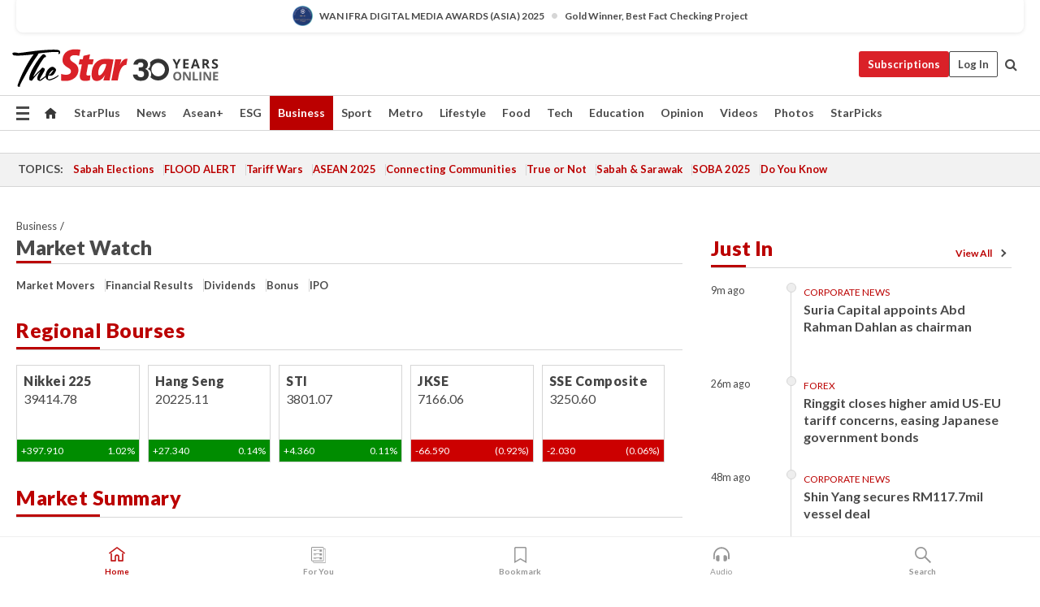

--- FILE ---
content_type: text/html; charset=utf-8
request_url: https://www.google.com/recaptcha/api2/aframe
body_size: 265
content:
<!DOCTYPE HTML><html><head><meta http-equiv="content-type" content="text/html; charset=UTF-8"></head><body><script nonce="zqe3igdmcQ5N3gGaMaFY-g">/** Anti-fraud and anti-abuse applications only. See google.com/recaptcha */ try{var clients={'sodar':'https://pagead2.googlesyndication.com/pagead/sodar?'};window.addEventListener("message",function(a){try{if(a.source===window.parent){var b=JSON.parse(a.data);var c=clients[b['id']];if(c){var d=document.createElement('img');d.src=c+b['params']+'&rc='+(localStorage.getItem("rc::a")?sessionStorage.getItem("rc::b"):"");window.document.body.appendChild(d);sessionStorage.setItem("rc::e",parseInt(sessionStorage.getItem("rc::e")||0)+1);localStorage.setItem("rc::h",'1768994813164');}}}catch(b){}});window.parent.postMessage("_grecaptcha_ready", "*");}catch(b){}</script></body></html>

--- FILE ---
content_type: text/css
request_url: https://s3-ap-southeast-1.amazonaws.com/biz.thestar.com.my/layout_v2/fimmunittrust/style.css?v=20250311
body_size: 548
content:
.glossary-nav .btn-group-sm>.btn.selected {
 	background: #bb0000;
 	color: #fff;
 }
 .xs p{
	padding-top: 130px;
	margin-top:-130px;
}
#globalFundNote{
	padding-top: 125px;
	margin-top:-125px;
}
.anchor{
	color: #107fc9
}
a.btn-default{
	color:#333
}
/* ---- FOR MEDIA SCREEN FROM 320px TO 767px ---- */

@media only screen and (max-width : 767px) {
	 .xs p{
		padding-top: 90px;
		margin-top:-90px;
	}
	#globalFundNote{
		padding-top: 85px;
		margin-top:-85px;
	}
}

.glossary-nav .selected{
	color: #fff;
	
}

--- FILE ---
content_type: text/css
request_url: https://cdn.thestar.com.my/Themes/css/anno.min.css
body_size: 1144
content:
.anno.guide-0,.anno.guide-0 .anno-inner .anno-btn-container .anno-btn{margin:0 auto}.anno.guide .anno-inner .anno-btn-container .anno-btn,.anno.guide h5,.anno.guide p{font-family:Lato,Arial,Helvetica,Arial,Tahoma,sans-serif}.no-scroll-feature-tour{overflow:hidden;height:100%;position:fixed;padding-right:15px;top:0;left:0;right:0;bottom:0}.anno,.anno-close{position:absolute}.mobilenav{z-index:1000}#promobox,.wrapper-maincontent{z-index:1000!important}.anno.guide-0{position:fixed;top:35%;display:inline-block;left:0;right:0;text-align:center}.anno .button-desktop,.anno-close{display:block}.anno.guide{z-index:1002!important;width:370px}.anno.guide .anno-inner{border-radius:5px;-webkit-box-shadow:0 3px 6px rgba(0,0,0,.29);box-shadow:0 3px 6px rgba(0,0,0,.29)}.anno.guide-0 .anno-arrow{top:30px}.anno.guide .anno-inner .anno-content{position:relative;padding:30px}.anno-img{width:auto;margin-bottom:10px}.anno.guide h5{font-size:16px;font-weight:700;color:#b00;margin-bottom:10px}.anno.guide p{font-size:14px;color:#303030}.anno.guide-0 .anno-inner .anno-btn-container{text-align:center;padding-bottom:30px}.anno.guide .anno-inner .anno-btn-container .anno-btn{background-color:#b00;border-radius:5px;padding:7px 25px}.anno-close{top:8px;right:8px;font-size:18px}.anno .button-mobile{display:none}.anno.guide .anno-inner .anno-btn-container .anno-close{padding:0!important;background-color:#fff!important;color:#303030!important;font-size:18px;margin:0!important}.anno{padding:15px;z-index:5000;width:300px;cursor:default;text-transform:none;text-align:left;line-height:.9em;-webkit-transition:.3s cubic-bezier(.68, 0, .265, 1);-moz-transition:.3s cubic-bezier(.68, 0, .265, 1);-ms-transition:.3s cubic-bezier(.68, 0, .265, 1);-o-transition:.3s cubic-bezier(.68, 0, .265, 1);transition:.3s cubic-bezier(.68, 0, .265, 1);-webkit-transition-property:opacity,margin;-moz-transition-property:opacity,margin;transition-property:opacity,margin}.anno .anno-inner{position:relative;background:#fff;-webkit-box-shadow:0 5px 20px 0 rgba(0,0,0,.35);-moz-box-shadow:0 5px 20px 0 rgba(0,0,0,.35);box-shadow:0 5px 20px 0 rgba(0,0,0,.35)}.anno .anno-inner .anno-content{padding:15px 20px;line-height:1.3em;font-family:sans-serif;font-weight:400;font-size:15px;color:#56565a}.anno .anno-inner .anno-btn-container{text-align:right}.anno .anno-inner .anno-btn-container .anno-btn{margin:0 20px 15px -10px;padding:7px 14px;height:auto;width:auto;background:#11a2dc;border:none;-webkit-border-radius:0px;-moz-border-radius:0;-ms-border-radius:0px;-o-border-radius:0;border-radius:0;font-family:sans-serif;font-weight:700;font-size:12px;color:#fff;-webkit-transition:150ms cubic-bezier(.68, 0, .265, 1);-moz-transition:150ms cubic-bezier(.68, 0, .265, 1);-ms-transition:150ms cubic-bezier(.68, 0, .265, 1);-o-transition:150ms cubic-bezier(.68, 0, .265, 1);transition:150ms cubic-bezier(.68, 0, .265, 1)}.anno .anno-inner .anno-btn-container .anno-btn:active,.anno .anno-inner .anno-btn-container .anno-btn:hover{background:#b00}.anno .anno-inner .anno-btn-container .anno-btn.anno-btn-low-importance{background:0 0;color:#bbbbbd}.anno .anno-inner .anno-btn-container .anno-btn.anno-btn-low-importance:hover{color:#78787b}.anno .anno-arrow{position:absolute;border:8px solid #fff}.anno.anno-target-bottom .anno-arrow,.anno.anno-target-center-bottom .anno-arrow{top:100%;left:20px;border-bottom:none;border-color:#fff transparent}.anno.anno-target-bottom.anno-hidden,.anno.anno-target-center-bottom.anno-hidden{margin-top:-20px}.anno.anno-target-center-left .anno-arrow,.anno.anno-target-left .anno-arrow{right:100%;top:15px;border-left:none;border-color:transparent #fff}.anno.anno-target-center-left.anno-hidden,.anno.anno-target-left.anno-hidden{margin-left:20px}.anno.anno-target-center-top .anno-arrow,.anno.anno-target-top .anno-arrow{bottom:100%;left:20px;border-top:none;border-color:#fff transparent}.anno.anno-target-center-top.anno-hidden,.anno.anno-target-top.anno-hidden{margin-top:20px}.anno.anno-target-center-right .anno-arrow,.anno.anno-target-right .anno-arrow{left:100%;top:15px;border-right:none;border-color:transparent #fff}.anno.anno-target-center-right.anno-hidden,.anno.anno-target-right.anno-hidden{margin-left:-20px}.anno.anno-target-center-left .anno-arrow,.anno.anno-target-center-right .anno-arrow{top:50%;margin-top:-8px}.anno.anno-target-center-bottom .anno-arrow,.anno.anno-target-center-top .anno-arrow{left:50%;margin-left:-8px}.anno.anno-hidden{opacity:0}.anno.anno-width-400{width:400px}.anno.anno-width-250{width:250px}.anno.anno-width-200{width:200px}.anno.anno-width-175{width:175px}.anno.anno-width-150{width:150px}.anno-overlay{position:fixed;z-index:1001;height:100%;width:100%;top:0;left:0;background:rgba(0,0,0,.7);-webkit-transition:.3s cubic-bezier(.68, 0, .265, 1);-moz-transition:.3s cubic-bezier(.68, 0, .265, 1);-ms-transition:.3s cubic-bezier(.68, 0, .265, 1);-o-transition:.3s cubic-bezier(.68, 0, .265, 1);transition:.3s cubic-bezier(.68, 0, .265, 1);overflow:hidden}.anno-overlay.anno-hidden{pointer-events:none;opacity:0}.anno-emphasise-target{z-index:1001 !important!important}@media (max-width:320px){.anno.guide{width:280px}.anno.guide-0{top:20%}}@media (max-width:991px){.anno .button-desktop{display:none!important}.anno .button-mobile{display:block!important}}

--- FILE ---
content_type: application/javascript
request_url: https://s3-ap-southeast-1.amazonaws.com/biz.thestar.com.my/layout/stocks/marketwatch_loadsec.js
body_size: 12969
content:
function loadSec()
{
   var secdrop = document.getElementById("sector_1a");
   var secdropval= secdrop.value;
   
   var defaultOptions = {
    val1 : 'Please choose from above'
	}
   
   var myOptions = {
    val0  : 'Please Select',
    val1 : 'Health Care',
    val2 : 'Energy',
	val3 : 'Technology',
	val4 : 'Financial Services',
	val5 : 'Telecommunications & Media',
	val6 : 'Consumer Products & Services',
	val7 : 'Industrial Products & Services',
	val8 : 'Plantation',
	val9 : 'Transportation & Logistics',
	val10 : 'Property',
	val11 : 'Construction',
	val12 : 'Special Purpose Acquisition Company',
	val13 : 'Utilities',
	val14 : 'Real Estate Investment Trusts',
	val15 : 'Closed End Fund'
	};
	
	var aceOptions = {
    val0  : 'Please Select',
	val1 : 'Health Care',
    val2 : 'Technology',
    val3 : 'Transportation & Logistics',
	val4 : 'Financial Services',
	val5 : 'Consumer Products & Services',
	val6 : 'Industrial Products & Services',
	val7 : 'Telecommunications & Media',
	val8 : 'Construction',
	val9 : 'Utilities'
	};
	
	var bondsOptions = {
    val0  : 'Please Select',
    val1 : 'Financial Services',
    val2 : 'Telecommunications & Media',
	val3 : 'Industrial Products & Services',
	val4 : 'Energy',
	val5 : 'Property',
	val6 : 'Bond Islamic'
	};
	
	var etfOptions = {
    val0 : 'Please Select',
    val1 : 'Exchange Traded Fund-Bond',
    val2 : 'Exchange Traded Fund-Equity',
	val3 : 'Exchange Traded Fund-Commodity'
	};
	
	var warrantsOptions = {
    val0  : 'Please Select',
    val1 : 'Health Care',
    val2 : 'Energy',
	val3 : 'Consumer Products & Services',
	val4 : 'Financial Services',
	val5 : 'Telecommunications & Media',
	val6 : 'Transportation & Logistics',
	val7 : 'Industrial Products & Services',
	val8 : 'Plantation',
	val9 : 'Technology',
	val10 : 'Property',
	val11 : 'Construction',
	val12 : 'Utilities'
	};
	
	
	if (secdropval == "1")
        { 
    $('#sector_1b').prop("disabled",false);
    $('#sector_1b').empty();
    var mySelect = $('#sector_1b');
	$.each(myOptions, function(val, text) {
    mySelect.append(
        $('<option></option>').val(val).html(text)
    );
	});

	}
  
   else if (secdropval == "2")
   {
   $('#sector_1b').prop("disabled",false);
   $('#sector_1b').empty();
     var mySelect = $('#sector_1b');
	 $.each(aceOptions, function(val, text) {
     mySelect.append(
        $('<option></option>').val(val).html(text)
    );
	});
   }
   else if (secdropval == "3")
   {
  $('#sector_1b').prop("disabled",false);
   $('#sector_1b').empty();
     var mySelect = $('#sector_1b');
	 $.each(bondsOptions, function(val, text) {
     mySelect.append(
        $('<option></option>').val(val).html(text)
    );
	});
 
   }
	
	else if (secdropval == "4")
   {
   $('#sector_1b').prop("disabled",false);
   $('#sector_1b').empty();
	 var mySelect = $('#sector_1b');
	 $.each(warrantsOptions, function(val, text) {
     mySelect.append(
        $('<option></option>').val(val).html(text)
    );
	});
    }
	
   else if (secdropval == "5")
   {
   $('#sector_1b').prop("disabled",false);
   $('#sector_1b').empty();
	 var mySelect = $('#sector_1b');
	 $.each(etfOptions, function(val, text) {
     mySelect.append(
        $('<option></option>').val(val).html(text)
    );
	});
   }
    else if (secdropval == "-1")
   {
    $("#sector_1b").prop("disable", true);
   $('#sector_1b').empty();
	 var mySelect = $('#sector_1b');
	 $.each(defaultOptions, function(val, text) {
     mySelect.append(
        $('<option></option>').val(val).html(text)
    );
	});
   }

};


function loadSector()
{
   var boarddrop = document.getElementById("sector_1a");
   var boardropval= boarddrop.value;
   
   var sectdropval =   $("#sector_1b :selected").text();
   
   if (boardropval == "1" && sectdropval == "Health Care")
   {
	  window.location.href = "/Business/Marketwatch/Stock-list?sector=main_healthcare";
   }
   else if (boardropval == "1" && sectdropval == "Energy")
   {
	  window.location.href = "/Business/Marketwatch/Stock-list?sector=main_energy";
   }
   else if (boardropval == "1" && sectdropval == "Trad_Serv")
   {
	  window.location.href = "/Business/Marketwatch/Stock-list?sector=main_tradserv";
   }
   else if (boardropval == "1" && sectdropval == "Financial Services")
   {
	  window.location.href = "/Business/Marketwatch/Stock-list?sector=main_finance";
   }
   else if (boardropval == "1" && sectdropval == "Industrial Products & Services")
   {
	 window.location.href = "/Business/Marketwatch/Stock-list?sector=main_indprod";
   }
    else if (boardropval == "1" && sectdropval == "Consumer Products & Services")
   {
	 window.location.href = "/Business/Marketwatch/Stock-list?sector=main_consumer";
   }
   else if (boardropval == "1" && sectdropval == "Telecommunications & Media")
   {
	 window.location.href = "/Business/Marketwatch/Stock-list?sector=main_telcomedia";
   }
   else if (boardropval == "1" && sectdropval == "Transportation & Logistics")
   {
	 window.location.href = "/Business/Marketwatch/Stock-list?sector=main_transport";
   }
   else if (boardropval == "1" && sectdropval == "Technology")
   {
	 window.location.href = "/Business/Marketwatch/Stock-list?sector=main_technology";
   }
   else if (boardropval == "1" && sectdropval == "Construction")
   {
	 window.location.href = "/Business/Marketwatch/Stock-list?sector=main_construction";
   }
   else if (boardropval == "1" && sectdropval == "Property")
   {
	 window.location.href = "/Business/marketwatch/Stock-list?sector=main_property";
   }
   else if (boardropval == "1" && sectdropval == "Plantation")
   {
	 window.location.href = "/Business/Marketwatch/Stock-list?sector=main_plantation";
   }
   else if (boardropval == "1" && sectdropval == "IPC")
   {
	 window.location.href = "/Business/marketwatch/Stock-list?sector=main_ipc";
   }
   else if (boardropval == "1" && sectdropval == "Hotels")
   {
	 window.location.href = "/Business/Marketwatch/Stock-list?sector=main_hotels";
   }
    else if (boardropval == "1" && sectdropval == "Mining")
   {
	 window.location.href = "/Business/Marketwatch/Stock-list?sector=main_mining";
   }
   else if (boardropval == "1" && sectdropval == "Spac")
   {
	 window.location.href = "/Business/Marketwatch/Stock-list?sector=main_spac";
   }
    else if (boardropval == "1" && sectdropval == "Real Estate Investment Trusts")
   {
	 window.location.href = "/Business/Marketwatch/Stock-list?sector=main_reits";
   }
   else if (boardropval == "1" && sectdropval == "Closed End Fund")
   {
	 window.location.href = "/Business/Marketwatch/Stock-list?sector=main_closedfund";
   }
   else if (boardropval == "1" && sectdropval == "Special Purpose Acquisition Company")
   {
	 window.location.href = "/Business/Marketwatch/Stock-list?sector=main_specialpurposeact";
   }
   else if (boardropval == "1" && sectdropval == "Utilities")
   {
	 window.location.href = "/Business/Marketwatch/Stock-list?sector=main_utilities";
   }
   else if (boardropval == "2" && sectdropval == "Consumer Products & Services")
   {
	 window.location.href = "/Business/Marketwatch/Stock-list?sector=ace_consumer";
   }
    else if (boardropval == "2" && sectdropval == "Financial Services")
   {
	 window.location.href = "/Business/Marketwatch/Stock-list?sector=ace_finance";
   }
   
   else if (boardropval == "2" && sectdropval == "Industrial Products & Services")
   {
	 window.location.href = "/Business/Marketwatch/Stock-list?sector=ace_indprod";
   }
   else if (boardropval == "2" && sectdropval == "Technology")
   {
	 window.location.href = "/Business/Marketwatch/Stock-list?sector=ace_technology";
   }
   else if (boardropval == "2" && sectdropval == "Trad_Serv")
   {
	 window.location.href = "/Business/Marketwatch/Stock-list?sector=ace_tradserv";
   }
   else if (boardropval == "2" && sectdropval == "Health Care")
   {
	 window.location.href = "/Business/Marketwatch/Stock-list?sector=ace_healthcare";
   }
   else if (boardropval == "2" && sectdropval == "Transportation & Logistics")
   {
	 window.location.href = "/Business/Marketwatch/Stock-list?sector=ace_transport";
   }
   else if (boardropval == "2" && sectdropval == "Telecommunications & Media")
   {
	 window.location.href = "/Business/Marketwatch/Stock-list?sector=ace_telcomedia";
   }
   else if (boardropval == "2" && sectdropval == "Construction")
   {
	 window.location.href = "/Business/Marketwatch/Stock-list?sector=ace_construction";
   }
   else if (boardropval == "2" && sectdropval == "Utilities")
   {
	 window.location.href = "/Business/Marketwatch/Stock-list?sector=ace_utilities";
   }
   else if (boardropval == "3" && sectdropval == "Bond Islamic")
   {
	 window.location.href = "/Business/Marketwatch/Stock-list?sector=bond_islamic";
   }
    else if (boardropval == "3" && sectdropval == "Financial Services")
   {
	 window.location.href = "/Business/Marketwatch/Stock-list?sector=bond_finance";
   }
    else if (boardropval == "3" && sectdropval == "Industrial Products & Services")
   {
	 window.location.href = "/Business/Marketwatch/Stock-list?sector=bond_indprod";
   }
    else if (boardropval == "3" && sectdropval == "Property")
   {
	 window.location.href = "/Business/Marketwatch/Stock-list?sector=bond_property";
   }
    else if (boardropval == "3" && sectdropval == "Trad_Serv")
   {
	 window.location.href = "/Business/Marketwatch/Stock-list?sector=bond_tradserv";
   }
    else if (boardropval == "3" && sectdropval == "Telecommunications & Media")
   {
	 window.location.href = "/Business/Marketwatch/Stock-list?sector=bond_telcomedia";
   }
   else if (boardropval == "3" && sectdropval == "Energy")
   {
	 window.location.href = "/Business/Marketwatch/Stock-list?sector=bond_energy";
   }
   else if (boardropval == "4" && sectdropval == "Consumer Products & Services")
   {
	 window.location.href = "/Business/Marketwatch/Stock-list?sector=warrants_consumer";
   }
    else if (boardropval == "4" && sectdropval == "Construction")
   {
	 window.location.href = "/Business/Marketwatch/Stock-list?sector=warrants_construction";
   }
   else if (boardropval == "4" && sectdropval == "Financial Services")
   {
	 window.location.href = "/Business/Marketwatch/Stock-list?sector=warrants_finance";
   }
   else if (boardropval == "4" && sectdropval == "Industrial Products & Services")
   {
	 window.location.href = "/Business/Marketwatch/Stock-list?sector=warrants_indprod";
   }
    else if (boardropval == "4" && sectdropval == "IPC")
   {
	 window.location.href = "/Business/Marketwatch/Stock-list?sector=warrants_ipc";
   }
    else if (boardropval == "4" && sectdropval == "Plantation")
   {
	 window.location.href = "/Business/Marketwatch/Stock-list?sector=warrants_plantation";
   }
   
    else if (boardropval == "4" && sectdropval == "Property")
   {
	 window.location.href = "/Business/Marketwatch/Stock-list?sector=warrants_property";
   }
     else if (boardropval == "4" && sectdropval == "Technology")
   {
	 window.location.href = "/Business/Marketwatch/Stock-list?sector=warrants_technology";
   }
   else if (boardropval == "4" && sectdropval == "Trad_Serv")
   {
	 window.location.href = "/Business/Marketwatch/Stock-list?sector=warrants_tradserv";
   }
   else if (boardropval == "4" && sectdropval == "Strcwarroth")
   {
	 window.location.href = "/Business/Marketwatch/Stock-list?sector=warrants_strcwarroth";
   }
   else if (boardropval == "4" && sectdropval == "Health Care")
   {
	 window.location.href = "/Business/Marketwatch/Stock-list?sector=warrants_healthcare";
   }
   else if (boardropval == "4" && sectdropval == "Energy")
   {
	 window.location.href = "/Business/Marketwatch/Stock-list?sector=warrants_energy";
   }
   else if (boardropval == "4" && sectdropval == "Transportation & Logistics")
   {
	 window.location.href = "/Business/Marketwatch/Stock-list?sector=warrants_transport";
   }
   else if (boardropval == "4" && sectdropval == "Utilities")
   {
	 window.location.href = "/Business/Marketwatch/Stock-list?sector=warrants_utilities";
   }
    else if (boardropval == "5" && sectdropval == "Exchange Traded Fund-Bond")
   {
	 window.location.href = "/Business/Marketwatch/Stock-list?sector=etf_bond";
   }
    else if (boardropval == "5" && sectdropval == "Exchange Traded Fund-Equity")
   {
	 window.location.href = "/Business/Marketwatch/Stock-list?sector=etf_equity";
   }
   else if (boardropval == "5" && sectdropval == "Exchange Traded Fund-Commodity")
   {
	 window.location.href = "/Business/Marketwatch/Stock-list?sector=etf_commodity";
   }
   else 
   {
	 window.location.href = "/Business/Marketwatch/Stock-list/";
   }
   
};






--- FILE ---
content_type: application/javascript; charset=utf-8
request_url: https://fundingchoicesmessages.google.com/f/AGSKWxUESnWQC7d5Dt-7VWmIScuZrwOadP_pkDxgBH3oGimt4M8gxCoBHURuN48cyvAnYeBz4J0HC2UI_Nn8eAgG3mHosQSKt8WJyOWqRkYyin93wxuFKT6vT3GXxGokaLALlxrawwJ4sAouGz9Yxl_5aR_3AHwMvpyd6EzQHGI5mPAnpncbgfIkXo6F2PLd/__728x150./ext/prebid-ad-code//assets/ad-=simpleads/
body_size: -1291
content:
window['d7e531e8-d518-47d0-bb76-e4c805d42516'] = true;

--- FILE ---
content_type: application/javascript
request_url: https://s3-ap-southeast-1.amazonaws.com/biz.thestar.com.my/layout_v2/marketsummary.js
body_size: 3861
content:
var chart = ["<!DOCTYPE html PUBLIC \"-//W3C//DTD XHTML 1.0 Transitional//EN\" \"http://www.w3.org/TR/xhtml1/DTD/xhtml1-transitional.dtd\"><html xmlns=\"http://www.w3.org/1999/xhtml\"><head><link rel=\"stylesheet\" type=\"text/css\" href=\"https://s3-ap-southeast-1.amazonaws.com/biz.thestar.com.my/js/plugins/jquery.jqplot.min.css\"/><link rel=\"stylesheet\" type=\"text/css\" href=\"https://s3-ap-southeast-1.amazonaws.com/biz.thestar.com.my/layout/marketsummary/marketsummary.css\"/></head><body><div class=\"m-s-wrapper bot-20\"><div class=\"headline type-03\"><div class=\"row\"><h1 class=\"col-xs-12 title-02\">Market Summary</h1><hr></div></div><div class=\"summary\"><div id=\"fbmklci\"></div><script>setTimeout(function() {var output = \"\"; output = '<label>Quotes are delayed by at least 15 mins</label><label class=\"timestamp\">Updated: ' + bizdate + '<span>|</span>' + time + '</label><div class=\"klci\"><div class=\"klciHeader'; if(fbmchange < 0) { output += ' graph-red'; } else { output += ' graph-green';} output +='\"><h3>FBM KLCI</h3><div class=\"row\"><div class=\"klciVolume col-xs-6\"><p class=\"f18\">' + fbmlast +'</p><p>' + fbmchange + '</p><p>' + fbmpercentchange + '%</p></div><div class=\"klci-vol col-xs-6\"><p>Vol (&apos;00)</p><h3>' + fbmvolume + '</h3></div></div></div>';jQuery(\"#fbmklci\").html(output);},500);</script><div class=\"klci\"><div class=\"klciDesc\"><div class=\"row\"><div class=\"col-xs-12 col-sm-5 graph\"><div id=\"chartFBMKLCI\" class=\"fbmklci\" style=\"width:280px;height:170px;margin-left:8px;\"></div></div><div id=\"summary\"></div><div class=\"summaryLink\" style=\"line-height: 25px; font-family: Lato,Helvetica,sans-serif; font-weight: bold;  background:#EFEFEF;text-align:center;width:165px;-webkit-border-radius:4px;margin-top:10px;display: none;\"><a class=\"more-button\" style=\"padding: 0; float: none; font-size: 11px;\" href=\"/Business/Marketwatch/\">Go to Market Watch</a></div><script>setTimeout(function(){ var totalshares = gain + lose + unchange + untraded; var gain_per = Math.round((gain/totalshares) * 100); var lose_per = Math.round((lose/totalshares) * 100); var unchange_per = Math.round((unchange/totalshares) * 100); var untraded_per = Math.round((untraded/totalshares) * 100); var soutput = \"\"; soutput = '<section class=\"col-xs-12 col-sm-3 rangeWrap\" style=\"margin-top: 5px;\"><div class=\"range\"><header>Day&apos;s Range</header><p>Low</p><span id=\"daylow\">' + fbmlow + '</span><p>High</p><span>' + fbmhigh + '</span></div><div class=\"range\"><header>52 Weeks Range</header><p>Low</p><span>' + fbmylow + '</span><p>High</p><span>' + fbmyhigh + '</span></div></section><div class=\"col-xs-12 col-sm-4 stackGraph\"><div class=\"stackGraph-info\"><div class=\"graphLabel\"><label>Gainers</label><label>' + gain + '</label></div><span class=\"graph-gainer-base\"><span class=\"graph-gainer\"' + ' style=\"width:' + gain_per + '%\"></span></span></div><div class=\"stackGraph-info\"><div class=\"graphLabel\"><label>Losers</label><label>' + lose + '</label></div><span class=\"graph-gainer-base\"><span class=\"graph-loser\"' + ' style=\"width:' + lose_per + '%\"></span></span></div><div class=\"stackGraph-info\"><div class=\"graphLabel\"><label>Unchanged</label><label>' + unchange + '</label></div><span class=\"graph-gainer-base\"><span class=\"graph-unchanged\"' + ' style=\"width:' + unchange_per + '%\"></span></span></div><div class=\"stackGraph-info\"><div class=\"graphLabel\"><label>Untraded</label><label>' + untraded +'</label></div><span class=\"graph-gainer-base\"><span class=\"graph-untraded\"' + ' style=\"width:' + untraded_per + '%\"></span></span></div></div></div></div></div></div></div>';jQuery(\"#summary\").html(soutput);}, 500); </script></div></body></html>"]

jQuery(document).ready(function ($) {$('#div_chart').html(chart.join(""));});

--- FILE ---
content_type: image/svg+xml
request_url: https://cdn.thestar.com.my/Themes/img/tsol-spritesv6.svg
body_size: 53497
content:
<svg xmlns="http://www.w3.org/2000/svg" xmlns:xlink="http://www.w3.org/1999/xlink" id="tsol-sprites" width="864" height="576">
<style type="text/css">
	.st0{fill:#FFFFFF;fill-opacity:0;}
	.st1{fill:#FFFFFF;}
	.st2{fill:#383838;}
	.st3{clip-path:url(#SVGID_00000047761746774655015240000009701611196238364289_);}
	.st4{clip-path:url(#SVGID_00000169537638603978052690000005030876443125758902_);}
	.st5{clip-path:url(#SVGID_00000065762095368308426340000002324423950313685637_);}
	.st6{fill:#D92229;}
	.st7{fill:#DA2128;}
	.st8{fill:#58595B;}
	.st9{fill:#E52D27;}
	.st10{fill:#F1F2F2;}
	.st11{fill:#999999;}
	.st12{fill:#898989;}
	.st13{fill:none;stroke:#FFFFFF;stroke-miterlimit:10;}
	.st14{fill:none;stroke:#939393;stroke-miterlimit:10;}
	.st15{fill:#939393;}
	.st16{fill:none;}
	.st17{fill:#FCFCFC;}
	.st18{fill:#314A7E;}
	.st19{fill:#DC4335;}
	.st20{opacity:0.75;fill:#FFFFFF;enable-background:new    ;}
	.st21{fill:#CE0E2D;}
	.st22{clip-path:url(#SVGID_00000087406594641340255910000003688469014013984168_);}
	.st23{fill:url(#SVGID_00000005960276167545188840000014509854990590453411_);}
	.st24{fill:#0E76A8;}
	.st25{clip-path:url(#SVGID_00000070827216435820701900000003286580081308697473_);}
	.st26{clip-path:url(#SVGID_00000131355966970710231990000000344725615180663956_);}
	.st27{clip-path:url(#SVGID_00000012457725427638828220000008020858895867182518_);}
	.st28{clip-path:url(#SVGID_00000100356908340295071950000006176582638405078713_);}
	.st29{clip-path:url(#SVGID_00000167358483164582812680000003729308501699872693_);}
	.st30{fill:#3B3B3B;}
	.st31{opacity:0.75;}
	.st32{fill:#3D3D3D;}
	.st33{fill:#40298F;}
	.st34{fill:#C63BDA;}
	.st35{fill:#9D17DA;}
	.st36{fill:#F7F3F8;}
	.st37{fill:#747474;}
	.st38{fill:#9A27BE;}
	.st39{clip-path:url(#SVGID_00000106847873213742929780000007833704226563410588_);}
	.st40{clip-path:url(#SVGID_00000124159449120701051970000007902556886981367482_);}
	.st41{fill:#FFFFFF;stroke:#FFFFFF;stroke-width:0.16;stroke-miterlimit:10;}
	.st42{fill:url(#path64_00000018958319877845980710000011283354770005461901_);}
	.st43{fill:url(#path78_00000074428928490818126400000012237732074302332038_);}
	.st44{fill:url(#path88_00000175307442959801688700000006843860382540852917_);}
	.st45{fill:url(#path104_00000083801842422677061690000016626368390942360977_);}
	.st46{fill:url(#path64-2_00000160869760538176408170000012874084756141604238_);}
	.st47{fill:url(#path78-2_00000129910797135920193110000017035470338351283879_);}
	.st48{fill:url(#path88-2_00000069390125888090920700000002326654612920344741_);}
	.st49{fill:url(#path104-2_00000183933746786357612660000017125761403972125610_);}
	.st50{fill:#E0E0E0;}
	.st51{fill:#34495E;}
	.st52{fill:#5D6D7E;}
	.st53{fill:#677A8E;}
	.st54{fill:#283A4D;}
	.st55{fill:#B8D1E6;}
	.st56{fill:#4A4A4A;}
	.st57{fill:#F47719;}
	.st58{clip-path:url(#SVGID_00000010309508910197571370000007225935148827791492_);}
	.st59{clip-path:url(#SVGID_00000181766519426844632410000001913608813322950049_);}
	.st60{fill:#D6D6D6;}
	.st61{fill:#107FC9;}
	.st62{fill:#2CA5E0;}
	.st63{clip-path:url(#SVGID_00000072964727177330909270000014730015822720070573_);}
	.st64{clip-path:url(#SVGID_00000151520552921045269910000018325438734421753738_);}
	.st65{clip-path:url(#SVGID_00000112607522740943508230000004862460222707152783_);}
	.st66{clip-path:url(#SVGID_00000122704236587255882570000003616345540947032720_);}
	.st67{fill:#30BF39;}
	.st68{fill:#212121;}
	.st69{clip-path:url(#SVGID_00000033337245791705580720000014164016512624644225_);}
	.st70{clip-path:url(#SVGID_00000139975491876254489180000016508007057264172466_);}
	.st71{clip-path:url(#SVGID_00000114783715831834636810000013329652297818021546_);}
	.st72{clip-path:url(#SVGID_00000036967975225079649550000006814688573676563858_);}
	.st73{clip-path:url(#SVGID_00000183962138958235125310000010190733161151460249_);}
	.st74{fill:#FF0000;}
	.st75{clip-path:url(#SVGID_00000091714758432760656760000001903046623546536834_);}
	.st76{clip-path:url(#SVGID_00000169528511232983861900000010094353898988618124_);}
	.st77{clip-path:url(#SVGID_00000029767008506591064850000016878704380910124697_);}
	.st78{clip-path:url(#SVGID_00000065760341377864401540000011479840074588301230_);}
	.st79{clip-path:url(#SVGID_00000127734862454779499330000010850088893035822227_);}
	.st80{clip-path:url(#SVGID_00000123416678688365400860000018185319928917549993_);}
	.st81{clip-path:url(#SVGID_00000166645583518608196480000005332269941426738348_);}
	.st82{clip-path:url(#SVGID_00000087412498038015290530000014806881034220552358_);}
	.st83{clip-path:url(#SVGID_00000122721279116285196300000018165868364865891250_);}
	.st84{clip-path:url(#SVGID_00000147922284233492550990000000905320635263452814_);}
	.st85{clip-path:url(#SVGID_00000029766951076511575990000000296225758228447630_);}
	.st86{clip-path:url(#SVGID_00000000196496346801890720000005008114215278433679_);}
	.st87{clip-path:url(#SVGID_00000009554910398097034130000017467465911698757051_);}
	.st88{clip-path:url(#SVGID_00000170275472565158231130000008041040668532778654_);}
	.st89{clip-path:url(#SVGID_00000158019141701263989100000009436058393830771095_);}
	.st90{clip-path:url(#SVGID_00000000904795450305358240000004024658146411878785_);}
	.st91{clip-path:url(#SVGID_00000010273001498107843860000006419391256969171109_);}
	.st92{clip-path:url(#SVGID_00000183963351567773839430000001895715760584926637_);}
	.st93{clip-path:url(#SVGID_00000078035060239215441710000016781268127178632084_);}
	.st94{clip-path:url(#SVGID_00000028298183263758289490000005120283658706666881_);}
	.st95{clip-path:url(#SVGID_00000166652012221258924690000006107907739636432515_);}
	.st96{clip-path:url(#SVGID_00000039124077807242426000000006499691312850985380_);}
	.st97{clip-path:url(#SVGID_00000044156706219626472400000011391492742225884596_);}
	.st98{clip-path:url(#SVGID_00000045620351518761803200000004628899902480881796_);}
	.st99{clip-path:url(#SVGID_00000090284436326242021260000017577194541253045142_);}
	.st100{clip-path:url(#SVGID_00000136406388648874348600000015153995220631112636_);}
	.st101{clip-path:url(#SVGID_00000001659479254848873720000003009244611654872485_);}
	.st102{clip-path:url(#SVGID_00000028311906683333212720000002651236072696417956_);}
	.st103{clip-path:url(#SVGID_00000075125849023739251240000011309334002445149592_);}
	.st104{clip-path:url(#SVGID_00000072963970701909255140000004417364621050662075_);}
	.st105{clip-path:url(#SVGID_00000013157763195313673690000011621687832263663489_);}
	.st106{clip-path:url(#SVGID_00000111181274318187315850000017270444078680127647_);}
	.st107{clip-path:url(#SVGID_00000158714677281329778750000008088830777778064288_);}
	.st108{clip-path:url(#SVGID_00000050624847809581147240000012069484709387054754_);}
	.st109{clip-path:url(#SVGID_00000098932505817507068090000014580915319258600624_);}
	.st110{clip-path:url(#SVGID_00000151542739322477462460000008432246892478213264_);}
	.st111{clip-path:url(#SVGID_00000047749894404514400310000012319901642994876346_);}
	.st112{clip-path:url(#SVGID_00000036217094533617851830000001906906245636953744_);}
	.st113{clip-path:url(#SVGID_00000009567184600381078270000007117605218672006064_);}
	.st114{clip-path:url(#SVGID_00000174592185926241261090000000333432267511244696_);}
	.st115{clip-path:url(#SVGID_00000164502349375524853530000007093431691737990279_);}
	.st116{clip-path:url(#SVGID_00000073696706137004075320000010057479027641010856_);}
	.st117{clip-path:url(#SVGID_00000120531605547252620030000016833799958288508586_);}
	.st118{clip-path:url(#SVGID_00000030458626323214469650000007362301171543342771_);}
	.st119{clip-path:url(#SVGID_00000139275172772635248190000011019968486515182522_);}
	.st120{clip-path:url(#SVGID_00000155126806728832571720000016785898958148998309_);}
	.st121{clip-path:url(#SVGID_00000175311406469669477090000000306854545495283884_);}
	.st122{clip-path:url(#SVGID_00000046339584775342269320000006986415479408351118_);}
	.st123{clip-path:url(#SVGID_00000098205711702902184310000018225263054183901877_);}
	.st124{clip-path:url(#SVGID_00000164494547786570303140000009211911645783126193_);}
	.st125{clip-path:url(#SVGID_00000072971242568718452550000009195452799770984866_);}
	.st126{clip-path:url(#SVGID_00000108271662611709537860000001493997052117192341_);}
	.st127{clip-path:url(#SVGID_00000066500040544979932540000008115458321626468280_);}
	.st128{clip-path:url(#SVGID_00000062908630227680894160000013718163555591213991_);}
	.st129{clip-path:url(#SVGID_00000088852886847955908620000003189046826748193951_);}
	.st130{clip-path:url(#SVGID_00000151505493389252253600000007199452834443635600_);}
	.st131{clip-path:url(#SVGID_00000116202513228713449170000001126634891869317032_);}
	.st132{clip-path:url(#SVGID_00000132810452991589879410000015733598777949388948_);}
	.st133{clip-path:url(#SVGID_00000044146262259698746670000010094301729793987209_);}
	.st134{clip-path:url(#SVGID_00000022535575188296082190000003333479277005897126_);}
	.st135{clip-path:url(#SVGID_00000075879008185746299810000004935412646217997970_);}
	.st136{clip-path:url(#SVGID_00000057144251116253568810000000013015607093397407_);}
	.st137{clip-path:url(#SVGID_00000092438902812543285810000008036019453842599323_);}
	.st138{clip-path:url(#SVGID_00000124127122230372597480000000045537328454716838_);}
	.st139{clip-path:url(#SVGID_00000076604006237097596370000007458544255580950952_);}
	.st140{clip-path:url(#SVGID_00000036253907229164994970000005226440970024836758_);}
	.st141{clip-path:url(#SVGID_00000156571191718358707290000006498406218145664384_);}
	.st142{clip-path:url(#SVGID_00000012430591080140721700000012564228701925467057_);}
	.st143{clip-path:url(#SVGID_00000138575412242647024450000010021104678743603092_);}
	.st144{clip-path:url(#SVGID_00000062896149967181990290000012804592573385980847_);}
	.st145{clip-path:url(#SVGID_00000114057811663848007140000005319639838533437616_);}
	.st146{clip-path:url(#SVGID_00000141451537804155762330000003841977015854614149_);}
	.st147{clip-path:url(#SVGID_00000018931506598780903210000006939298740092041642_);}
	.st148{clip-path:url(#SVGID_00000120536697839510357880000015998743178584431265_);}
	.st149{clip-path:url(#SVGID_00000088844291440662902780000014459320202811356288_);}
	.st150{clip-path:url(#SVGID_00000103258086569821773670000016119442688316476068_);}
	.st151{clip-path:url(#SVGID_00000036938930540380902750000000582407981275048125_);}
	.st152{clip-path:url(#SVGID_00000089560452800303131790000003251072216086601089_);}
	.st153{clip-path:url(#SVGID_00000023986584989225093860000017537161383049531792_);}
	.st154{clip-path:url(#SVGID_00000042013180456996498910000003499914170786919826_);}
	.st155{clip-path:url(#SVGID_00000053531918823128191800000005988905956390756508_);}
	.st156{clip-path:url(#SVGID_00000096037764599270531970000015516196611231638152_);}
	.st157{clip-path:url(#SVGID_00000050657922541713522670000015084309179378048686_);}
	.st158{clip-path:url(#SVGID_00000136378417836845051090000014215211346728102066_);}
	.st159{clip-path:url(#SVGID_00000090988727817086138080000001192533691291709848_);}
	.st160{clip-path:url(#SVGID_00000103235476044592649150000016883769902094142873_);}
	.st161{clip-path:url(#SVGID_00000106855898673238506450000012883357607780266411_);}
	.st162{clip-path:url(#SVGID_00000081641104304332380600000007596362507867414711_);}
	.st163{clip-path:url(#SVGID_00000135678804059674968080000006881568068719220357_);}
	.st164{clip-path:url(#SVGID_00000003786460594504369280000004864904411415374225_);}
	.st165{clip-path:url(#SVGID_00000006672959367897462110000011090529196334204837_);}
	.st166{clip-path:url(#SVGID_00000072256397186321537180000001315411297923704253_);}
	.st167{clip-path:url(#SVGID_00000062172497360460819910000016026552134787042481_);}
	.st168{clip-path:url(#SVGID_00000121260970018968338920000002470381219560424604_);}
	.st169{clip-path:url(#SVGID_00000021120637761794895430000003162063291534678441_);}
	.st170{clip-path:url(#SVGID_00000109709260991405297780000010713659226408431508_);}
	.st171{clip-path:url(#SVGID_00000016785272184795790170000013193643498448231306_);}
	.st172{clip-path:url(#SVGID_00000091708538057628021190000007068449607258454666_);}
	.st173{clip-path:url(#SVGID_00000005953030388489301440000001512891879221507729_);}
	.st174{clip-path:url(#SVGID_00000031902086708096806440000012248585421892731318_);}
	.st175{clip-path:url(#SVGID_00000164499031676880135450000013071162227706800281_);}
	.st176{clip-path:url(#SVGID_00000061433128992468975590000016906697863030307241_);}
	.st177{clip-path:url(#SVGID_00000084522067813807012680000009435655516345795754_);}
	.st178{clip-path:url(#SVGID_00000007429308272075379880000009502674289530304158_);}
	.st179{clip-path:url(#SVGID_00000148633898519682275180000007163822428336613047_);}
	.st180{clip-path:url(#SVGID_00000026152666766102411560000006550895677332563844_);}
	.st181{clip-path:url(#SVGID_00000161592249741501566300000003192226878321899675_);}
	.st182{clip-path:url(#SVGID_00000159451092945177160410000004893037634804723347_);}
	.st183{clip-path:url(#SVGID_00000173849487975023196470000015947713847510385054_);}
	.st184{clip-path:url(#SVGID_00000133525246999133648400000008008500153700329102_);}
	.st185{clip-path:url(#SVGID_00000163790525704629684290000008646725034255687337_);}
	.st186{clip-path:url(#SVGID_00000105387202343926344660000009179176645898498483_);}
	.st187{clip-path:url(#SVGID_00000037652769362065400960000007829921059435976089_);}
	.st188{clip-path:url(#SVGID_00000085947711282528617390000014056996548382724260_);}
	.st189{clip-path:url(#SVGID_00000051353443737857667300000003763086488946572942_);}
	.st190{clip-path:url(#SVGID_00000044158080798019560500000013332613836791355036_);}
	.st191{clip-path:url(#SVGID_00000157266188637094809310000001184604067326767245_);}
	.st192{clip-path:url(#SVGID_00000088842564572103365100000005426894143957414804_);}
	.st193{clip-path:url(#SVGID_00000085947315157055797790000011541480760880067208_);}
	.st194{clip-path:url(#SVGID_00000087413276770559289490000006602716236701308047_);}
	.st195{clip-path:url(#SVGID_00000172410829742166475920000005793404336660574890_);}
	.st196{clip-path:url(#SVGID_00000066490165603361059690000000405769073717992611_);}
	.st197{clip-path:url(#SVGID_00000110442058980043172160000015140196297300009612_);}
	.st198{clip-path:url(#SVGID_00000000193355602792082780000014482369084308213436_);}
	.st199{clip-path:url(#SVGID_00000121969910640453734270000012865322061493227941_);}
	.st200{clip-path:url(#SVGID_00000160903189964539771620000011398391870419129739_);}
	.st201{clip-path:url(#SVGID_00000171706280940546853880000002067743556420873140_);}
	.st202{clip-path:url(#SVGID_00000018927377127889059470000015181893802953605011_);}
	.st203{clip-path:url(#SVGID_00000123404175486136414860000016515675554661062786_);}
	.st204{clip-path:url(#SVGID_00000183937499872880104110000008938585885887257530_);}
	.st205{clip-path:url(#SVGID_00000066493800436732138770000015672587908128756660_);}
	.st206{clip-path:url(#SVGID_00000173845259742846512880000005398403919393767336_);}
	.st207{clip-path:url(#SVGID_00000153690106561139950450000016880855996800549522_);}
	.st208{clip-path:url(#SVGID_00000035523953136598422550000017939144292887913642_);}
	.st209{clip-path:url(#SVGID_00000000908496000694949830000011489118826299551678_);}
	.st210{clip-path:url(#SVGID_00000075134335105476363790000003223238243636959629_);}
	.st211{clip-path:url(#SVGID_00000126318343619817910210000016106415563647630495_);}
	.st212{clip-path:url(#SVGID_00000020375865975702264120000011109904714274576285_);}
	.st213{clip-path:url(#SVGID_00000002364348839975307380000005849771493829416117_);}
	.st214{clip-path:url(#SVGID_00000111181924377214899650000003110380400177593279_);}
	.st215{clip-path:url(#SVGID_00000062878804861995872150000008337348301869657744_);}
	.st216{clip-path:url(#SVGID_00000058579122499672604370000011596608613778900884_);}
	.st217{clip-path:url(#SVGID_00000138547860612597131540000017445987409800584097_);}
	.st218{clip-path:url(#SVGID_00000059308140449789597560000017898939076873994887_);}
	.st219{clip-path:url(#SVGID_00000043443803649267614140000006891452764012535696_);}
	.st220{clip-path:url(#SVGID_00000147215506767982460850000014240354556227687345_);}
	.st221{clip-path:url(#SVGID_00000125576076084758456140000001833809948444178866_);}
	.st222{clip-path:url(#SVGID_00000136391402514513582170000013538227790014588545_);}
	.st223{clip-path:url(#SVGID_00000007416789680099077910000006501360101786661052_);}
</style>
<symbol  id="appstore" viewBox="-42.5 -14.1 85 28.3">
	<rect x="-42.5" y="-14.1" class="st0" width="85" height="28.3"/>
	<path d="M39-8.8c0-1.3-1-2.3-2.2-2.3l0,0h-73.5c-1.3,0-2.3,1-2.2,2.3l0,0l0,0l0,0V9.6c0,1.3,1,2.3,2.2,2.3l0,0h73.5
		c1.3,0,2.3-1.1,2.2-2.3V-8.8z"/>
	<path class="st1" d="M-22.1,0.6c0,1.2,0.6,2.3,1.6,2.9C-21.1,4.4-22.2,5-23.3,5c-1.2,0.1-2.3-0.7-2.9-0.7S-27.7,5-28.7,5
		c-1.3,0-2.5-0.8-3.1-1.9c-1.3-2.3-0.3-5.8,0.9-7.6c0.6-0.9,1.4-1.9,2.4-1.9s1.3,0.6,2.5,0.6s1.5-0.6,2.5-0.6s1.7,0.9,2.3,1.9
		c0.5,0.7,0.8,1.4,1.1,2.1C-21.4-2-22.1-0.8-22.1,0.6z"/>
	<path class="st1" d="M-24,6.2c0.6,0.7,0.8,1.5,0.8,2.4c-0.9-0.1-1.7-0.5-2.2-1.2c-0.6-0.6-0.9-1.5-0.8-2.3
		C-25.4,5.1-24.6,5.5-24,6.2z"/>
	<path class="st1" d="M-8.2-6.4h-1.3l-0.7,2.3h-2.6l-0.7-2.3h-1.4l2.5,7.9h1.6L-8.2-6.4z M-10.5-3.1l-0.7,2
		c-0.1,0.2-0.2,0.7-0.4,1.5l0,0c-0.1-0.3-0.2-0.8-0.4-1.5l-0.6-2H-10.5z"/>
	<path class="st1" d="M-1.7-3.5c0-0.8-0.2-1.7-0.8-2.3c-0.4-0.5-1.1-0.8-1.7-0.8c-0.6-0.1-1.3,0.2-1.6,0.8l0,0v-3h-1.3v8H-6l0.1-0.9
		l0,0c0.7,1,2.1,1.3,3.1,0.6c0.2-0.1,0.3-0.3,0.5-0.4C-1.9-2-1.6-2.7-1.7-3.5z M-2.9-3.5c0,0.5-0.1,1-0.4,1.4
		c-0.4,0.6-1.3,0.7-1.8,0.3l-0.2-0.1c-0.3-0.2-0.4-0.5-0.5-0.8c0-0.1-0.1-0.3-0.1-0.4v-1c0-0.4,0.1-0.7,0.4-1c0.2-0.3,0.6-0.4,1-0.4
		c0.5,0,0.9,0.2,1.2,0.6C-3.1-4.5-2.9-4-2.9-3.5z"/>
	<path class="st1" d="M4.9-3.5c0-0.8-0.2-1.6-0.8-2.3C3.7-6.2,3-6.5,2.4-6.5C1.7-6.6,1.1-6.3,0.7-5.8l0,0v-3h-1.2v8h1l0.1-0.9l0,0
		c0.7,1,2.1,1.3,3.1,0.6c0.2,0,0.3-0.1,0.5-0.3C4.7-2,4.9-2.7,4.9-3.5z M3.6-3.5c0,0.5-0.1,1-0.4,1.4C2.8-1.6,2-1.4,1.4-1.8l0,0l0,0
		L1.3-1.9C1-2.1,0.8-2.4,0.8-2.7c0-0.1-0.1-0.3-0.1-0.4v-1c0-0.4,0.1-0.7,0.4-1c0.5-0.5,1.4-0.6,2-0.1c0.1,0,0.1,0.1,0.2,0.2
		C3.5-4.5,3.6-4,3.6-3.5z"/>
	<path class="st1" d="M12.2-4.2c0-0.6-0.2-1.2-0.7-1.6c-0.6-0.5-1.4-0.7-2.2-0.7c-0.7,0-1.4,0.1-2,0.5l0.3,1
		c0.6-0.3,1.2-0.5,1.8-0.5c0.4,0,0.8,0.1,1.1,0.4c0.3,0.2,0.4,0.5,0.4,0.9c0,0.3-0.1,0.6-0.3,0.8C10.3-3.2,9.9-3,9.5-2.9
		C8.1-2.3,7.4-1.6,7.4-0.6C7.4,0,7.7,0.6,8.1,1C8.6,1.4,9.3,1.7,10,1.6c0.6,0,1.2-0.1,1.8-0.4l-0.3-1c-0.5,0.3-1,0.4-1.5,0.4
		c-0.4,0-0.7-0.1-1-0.3c-0.4-0.4-0.4-1,0-1.4l0.1-0.1c0.3-0.3,0.7-0.5,1.2-0.6c0.6-0.2,1.1-0.6,1.5-1C12-3.2,12.2-3.7,12.2-4.2z"/>
	<path class="st1" d="M16.4-1.7H15v-2.8c0-0.7,0.2-1.1,0.7-1.1c0.2,0,0.4,0,0.6,0.1v-1c-0.3-0.1-0.7-0.2-1-0.1
		c-0.4,0-0.9,0.2-1.2,0.5c-0.3,0.4-0.5,1-0.4,1.5v2.9h-0.8v0.9h0.8v1.1l1.2,0.4v-1.5h1.4L16.4-1.7z"/>
	<path class="st1" d="M22.7-3.5c0-0.8-0.2-1.6-0.8-2.2c-0.5-0.6-1.3-0.9-2.1-0.9c-0.8,0-1.5,0.3-2,0.8c-0.5,0.6-0.8,1.3-0.7,2.1
		c0,0.8,0.2,1.6,0.8,2.2c1.1,1.1,2.9,1.1,4.1,0l0,0l0,0C22.4-2,22.7-2.7,22.7-3.5z M21.4-3.5c0,0.5-0.1,0.9-0.3,1.4
		c-0.2,0.4-0.7,0.7-1.1,0.7c-0.5,0-0.9-0.2-1.2-0.7c-0.4-0.9-0.4-1.9,0-2.7c0.3-0.6,1.1-0.9,1.7-0.5c0.2,0,0.4,0.2,0.5,0.4
		C21.2-4.5,21.4-4,21.4-3.5L21.4-3.5z"/>
	<path class="st1" d="M26.8-1.8h-0.4c-0.4,0-0.8-0.2-1-0.5S25.1-3,25.1-3.4v-3h-1.3v5.7h1.1v-1.1l0,0c0.1,0.3,0.3,0.6,0.6,0.9
		c0.3,0.2,0.6,0.3,0.9,0.3h0.3L26.8-1.8z"/>
	<path class="st1" d="M32.4-3.3c0-0.2,0-0.4-0.1-0.6h-3.8c0-0.5,0.2-1,0.6-1.3s0.8-0.4,1.2-0.4c0.5,0,1,0.1,1.5,0.3L32-6.2
		c-0.6-0.3-1.3-0.4-1.9-0.3c-0.8,0-1.5,0.2-2.1,0.8c-0.5,0.6-0.8,1.3-0.8,2.1s0.2,1.5,0.7,2.1s1.2,0.9,2,0.9c0.7,0,1.4-0.3,1.9-0.9
		C32.3-2,32.5-2.6,32.4-3.3z M31.2-2.9c0,0.3-0.1,0.7-0.2,1c-0.2,0.3-0.6,0.5-1,0.5s-0.8-0.2-1-0.5s-0.3-0.6-0.4-1H31.2z"/>
	<path class="st1" d="M-10.9,6.4c0-0.6-0.2-1.2-0.6-1.6c-0.5-0.4-1.1-0.5-1.7-0.5c-0.3,0-0.6,0-0.9,0v3.8c0.4,0.1,0.7,0.1,1.1,0.1
		c0.6,0,1.1-0.1,1.5-0.5C-11.1,7.4-10.9,6.9-10.9,6.4z M-11.6,6.4c0,0.4-0.1,0.7-0.4,1c-0.3,0.3-0.7,0.4-1,0.4c-0.2,0-0.3,0-0.5,0
		v-3h0.4c0.4,0,0.8,0.1,1.1,0.4S-11.5,5.9-11.6,6.4L-11.6,6.4z"/>
	<path class="st1" d="M-7.4,5.7c0-0.4-0.1-0.8-0.4-1.1c-0.3-0.3-0.6-0.4-1-0.4s-0.7,0.1-1,0.4c-0.5,0.6-0.5,1.5,0,2.1
		c0.3,0.3,0.6,0.4,1,0.4s0.7-0.1,1-0.4C-7.6,6.5-7.4,6.1-7.4,5.7z M-8.1,5.7c0,0.2-0.1,0.5-0.2,0.7c-0.1,0.2-0.3,0.3-0.5,0.3
		s-0.5-0.1-0.6-0.3c-0.2-0.4-0.2-0.9,0-1.3c0.2-0.3,0.6-0.4,0.9-0.3l0,0l0,0C-8.4,4.9-8.3,5-8.3,5.1C-8.1,5.2-8.1,5.5-8.1,5.7
		L-8.1,5.7z"/>
	<path class="st1" d="M-2.8,7.1l-0.9-2.8h-0.6l-0.4,1.2c0,0.3-0.1,0.6-0.1,0.9l0,0C-4.9,6.1-4.9,5.8-5,5.5l-0.4-1.2H-6l-0.8,2.8h0.6
		l0.3-1.3c0.1-0.3,0.1-0.6,0.2-0.9l0,0c0.1,0.3,0.1,0.6,0.2,0.9L-5,7.1h0.6L-4,5.8c0-0.3,0.1-0.6,0.1-0.9l0,0c0,0.3,0.1,0.6,0.2,0.9
		l0.3,1.3C-3.4,7.1-2.8,7.1-2.8,7.1z"/>
	<path class="st1" d="M0.4,4.2h-0.6v1.6c0,0.5-0.2,0.7-0.6,0.7c-0.2,0-0.3-0.1-0.5-0.2C-1.4,6.2-1.5,6-1.5,5.8V4.2H-2V7h0.5V6.6l0,0
		c0.1,0.1,0.2,0.3,0.3,0.3C-1,7.1-0.7,7.2-0.5,7.2S0,7.1,0.2,6.9C0.4,6.6,0.5,6.3,0.5,6L0.4,4.2z"/>
	<path class="st1" d="M2.2,4.2H1.5v4.1h0.6L2.2,4.2z"/>
	<path class="st1" d="M5.8,5.7c0-0.4-0.1-0.8-0.4-1.1c-0.3-0.3-0.6-0.4-1-0.4s-0.7,0.1-1,0.4C3,5.2,3,6.1,3.4,6.7
		C3.7,7,4,7.1,4.4,7.1s0.7-0.1,1-0.4C5.7,6.5,5.8,6.1,5.8,5.7z M5.2,5.7c0,0.2-0.1,0.5-0.2,0.7C4.9,6.6,4.7,6.7,4.4,6.7
		C4.2,6.7,4,6.6,3.9,6.4C3.8,6.2,3.7,6,3.7,5.7c0-0.2,0.1-0.5,0.2-0.7C4,4.8,4.4,4.6,4.7,4.8l0,0l0,0C4.9,4.9,4.9,5,5,5.1
		S5.2,5.5,5.2,5.7L5.2,5.7z"/>
	<path class="st1" d="M8.8,4.2H8.3v0.3l0,0C8.1,4.4,7.8,4.2,7.4,4.2c-0.2,0-0.4,0-0.6,0.3C6.6,4.7,6.5,4.9,6.5,5.1
		c0,0.3,0.2,0.6,0.4,0.8c0.4,0.2,0.8,0.3,1.2,0.2v0.1c0,0.4-0.2,0.5-0.6,0.5c-0.2,0-0.5,0-0.7-0.2L6.7,6.9c0.3,0.2,0.7,0.3,1,0.3
		c0.7,0,1.1-0.4,1.1-1.2V5C8.8,4.8,8.8,4.6,8.8,4.2z M8.2,5.2v0.4c-0.7,0-1-0.2-1-0.6c0-0.1,0-0.2,0.1-0.3c0.1-0.1,0.2-0.1,0.3-0.1
		c0.1,0,0.3,0,0.4,0.1C8.1,4.8,8.2,4.9,8.2,5V5.2L8.2,5.2z"/>
	<path class="st1" d="M12.3,4.2h-0.5v0.5l0,0c-0.2-0.3-0.5-0.5-0.9-0.5c-0.3,0-0.6,0.1-0.8,0.4s-0.3,0.6-0.3,1s0.1,0.8,0.4,1.1
		C10.3,6.9,10.6,7,10.9,7s0.6-0.1,0.8-0.4l0,0v1.6h0.6V5.1C12.3,4.8,12.3,4.6,12.3,4.2z M11.7,5.5v0.4c0,0.1,0,0.1,0,0.2
		s-0.1,0.3-0.2,0.4c-0.1,0.1-0.3,0.2-0.4,0.2c-0.2,0-0.4-0.1-0.5-0.3c-0.1-0.2-0.2-0.5-0.2-0.7s0-0.4,0.2-0.6
		c0.1-0.2,0.3-0.3,0.5-0.3s0.4,0.1,0.5,0.2C11.6,5.1,11.7,5.2,11.7,5.5z"/>
	<path class="st1" d="M17.7,5.7c0-0.4-0.1-0.8-0.4-1.1c-0.3-0.3-0.6-0.4-1-0.4s-0.7,0.1-1,0.4c-0.2,0.3-0.4,0.6-0.4,1
		s0.1,0.8,0.4,1.1c0.3,0.3,0.6,0.4,1,0.4s0.7-0.1,1-0.4C17.6,6.5,17.7,6.1,17.7,5.7z M17,5.7c0,0.2,0,0.5-0.2,0.7
		c-0.2,0.3-0.6,0.4-0.9,0.3l0,0l0,0c-0.1-0.1-0.2-0.2-0.3-0.3c-0.1-0.2-0.2-0.4-0.2-0.7c0-0.2,0.1-0.5,0.2-0.7
		c0.1-0.2,0.3-0.3,0.6-0.3c0.2,0,0.5,0.1,0.6,0.3C17,5.2,17,5.5,17,5.7L17,5.7z"/>
	<path class="st1" d="M21,4.2h-0.6v1.6c0,0.5-0.2,0.7-0.6,0.7c-0.2,0-0.3-0.1-0.4-0.2S19.2,6,19.2,5.8V4.2h-0.6V7h0.5V6.6l0,0
		c0.1,0.2,0.2,0.3,0.4,0.4c0.2,0.1,0.4,0.2,0.6,0.2s0.5-0.1,0.7-0.2C21,6.7,21.1,6.2,21,6V4.2z"/>
	<path class="st1" d="M25.2,6.7h-0.7V5.2c0-0.4,0.1-0.5,0.4-0.5h0.3V4.2c-0.2-0.1-0.3-0.1-0.5-0.1s-0.4,0.1-0.6,0.2
		c-0.2,0.2-0.2,0.5-0.2,0.8v1.5h-0.4V7h0.4v0.5l0.6,0.2V7.1h0.7C25.2,7.1,25.2,6.7,25.2,6.7z"/>
	<path class="st1" d="M28.5,4.2h-0.6v1.6c0,0.5-0.2,0.8-0.6,0.8c-0.3,0-0.5-0.2-0.6-0.4c0-0.1,0-0.1,0-0.2V4.2h-0.6v4.1h0.6V6.7l0,0
		c0.2,0.3,0.5,0.5,0.8,0.5c0.2,0,0.5-0.1,0.6-0.2c0.2-0.3,0.3-0.6,0.3-0.9L28.5,4.2z"/>
	<path class="st1" d="M31.9,5.9c0-0.1,0-0.2,0-0.3H30c0-0.2,0.1-0.5,0.3-0.6c0.2-0.1,0.4-0.2,0.6-0.2c0.3,0,0.5,0,0.8,0.1l0.1-0.4
		c-0.3-0.1-0.6-0.2-0.9-0.2c-0.4,0-0.7,0.1-1,0.4c-0.2,0.3-0.4,0.6-0.4,1s0.1,0.8,0.3,1.1c0.2,0.3,0.6,0.5,1,0.5s0.7-0.1,0.9-0.5
		C31.8,6.5,31.9,6.2,31.9,5.9z M31.3,6c0,0.2,0,0.3-0.1,0.5s-0.3,0.3-0.5,0.2c-0.2,0-0.4-0.1-0.5-0.2C30.1,6.4,30,6.2,30,6H31.3z"/>
</symbol>
<symbol  id="appstore_2" viewBox="-60 -20 120 40">
	<rect x="-60" y="-20" class="st0" width="120" height="40"/>
	<path id="Path_1703_00000034810746108522831760000013101215743351746971_" d="M55.8-12.4c0-1.8-1.4-3.2-3.1-3.2l0,0H-51.2
		c-1.8,0-3.2,1.5-3.2,3.2l0,0l0,0v26c0,1.8,1.4,3.2,3.2,3.2H52.6c1.8,0,3.2-1.5,3.2-3.2l0,0l0,0V-12.4L55.8-12.4z"/>
	<path id="Path_1704_00000116216259958444886310000004290023468776356516_" class="st1" d="M-30.5,0.8c0,1.7,0.9,3.2,2.3,4.1
		C-29.1,6.2-30.6,7-32.1,7c-1.6,0.2-3.2-1-4.1-1s-2.1,1-3.5,0.9c-1.8-0.1-3.5-1.1-4.4-2.7C-46,1-44.6-3.9-42.8-6.5
		c0.9-1.3,2-2.8,3.4-2.7s1.9,0.9,3.5,0.9s2.1-0.9,3.5-0.8c1.4,0,2.4,1.3,3.3,2.6c0.6,0.9,1.2,1.9,1.5,3C-29.4-2.8-30.5-1.1-30.5,0.8
		z"/>
	<path id="Path_1705_00000125579006532647744380000016037826382824540347_" class="st1" d="M-33.2,8.7c0.8,1,1.2,2.2,1.1,3.4
		c-1.2-0.1-2.3-0.7-3.2-1.6c-0.8-0.9-1.2-2.1-1.1-3.3C-35.1,7.2-34,7.8-33.2,8.7z"/>
	<path id="Path_1706_00000078025135482211918680000016567120295526137994_" class="st1" d="M-10.8-9h-1.9l-1,3.3h-3.7l-1-3.3h-1.9
		l3.6,11.2h2.2L-10.8-9z M-14.1-4.4L-15-1.5c-0.1,0.3-0.3,1-0.6,2.1l0,0c-0.1-0.5-0.3-1.2-0.5-2.1L-17-4.4H-14.1z"/>
	<path id="Path_1707_00000128446844389897027900000018195520251706581422_" class="st1" d="M-1.6-4.9c0.1-1.2-0.3-2.3-1.1-3.2
		c-0.6-0.7-1.5-1-2.5-1C-6.1-9.2-7-8.8-7.5-8l0,0v-4.3h-1.8v8.7c0,0.9,0,1.7-0.1,2.6h1.6l0.1-1.3l0,0c1,1.5,2.9,1.9,4.4,0.9
		C-3-1.5-2.8-1.7-2.6-1.9C-1.9-2.8-1.6-3.8-1.6-4.9z M-3.4-5c0,0.7-0.2,1.4-0.6,2c-0.6,0.9-1.8,1-2.7,0.4l-0.1-0.1
		C-7.2-3-7.4-3.4-7.5-3.8c0-0.2-0.1-0.4-0.1-0.6v-1.3c0-0.6,0.2-1.1,0.5-1.5s0.9-0.6,1.4-0.6C-5-7.8-4.4-7.5-4-7
		C-3.6-6.4-3.4-5.7-3.4-5z"/>
	<path id="Path_1708_00000070828762937698362370000001205155987936682172_" class="st1" d="M7.6-4.9c0.1-1.2-0.3-2.3-1.1-3.2
		C5.9-8.8,5-9.1,4-9.1C3.1-9.2,2.2-8.8,1.7-8l0,0v-4.3H0v8.7C0-2.8,0-1.9-0.1-1h1.6l0.1-1.3l0,0c1,1.5,2.9,1.9,4.4,0.9
		C6.3-1.6,6.5-1.8,6.7-2C7.4-2.8,7.7-3.8,7.6-4.9z M5.8-5c0,0.7-0.1,1.4-0.5,2c-0.4,0.5-1,0.8-1.6,0.8c-0.4,0-0.9-0.1-1.2-0.4
		S1.9-3.3,1.8-3.8c0-0.2-0.1-0.4-0.1-0.6v-1.3c0-0.5,0.2-1.1,0.5-1.5c0.4-0.4,0.9-0.6,1.4-0.6c0.6,0,1.2,0.3,1.6,0.8
		C5.6-6.4,5.8-5.7,5.8-5z"/>
	<path id="Path_1709_00000015327236411591168770000003664940885035920772_" class="st1" d="M18-5.9c0-0.9-0.3-1.7-1-2.3
		c-0.8-0.7-1.9-1-3-1c-1,0-2,0.2-2.9,0.7L11.5-7c0.8-0.5,1.7-0.7,2.6-0.7c0.6,0,1.1,0.1,1.6,0.5C16-6.9,16.2-6.5,16.2-6
		c0,0.4-0.1,0.9-0.4,1.2c-0.4,0.4-1,0.7-1.5,0.8c-2,0.7-3,1.7-3,3.1c0,0.9,0.3,1.7,1,2.2C13,2,14,2.4,15,2.3c0.9,0,1.7-0.2,2.5-0.5
		L17,0.3c-0.7,0.4-1.4,0.5-2.1,0.5c-0.5,0-1.1-0.1-1.5-0.5c-0.6-0.5-0.6-1.4-0.1-2l0,0l0,0l0,0l0.1-0.1c0.5-0.4,1-0.7,1.6-0.9
		c0.8-0.3,1.6-0.7,2.2-1.4C17.7-4.5,18-5.2,18-5.9z"/>
	<path id="Path_1710_00000046327082709594645160000018009112146271989158_" class="st1" d="M23.9-2.3h-2v-3.9c0-1,0.3-1.5,1-1.5
		c0.3,0,0.5,0,0.8,0.1V-9c-0.4-0.1-0.9-0.2-1.4-0.2c-0.6,0-1.2,0.2-1.6,0.6C20.2-8,20-7.2,20.1-6.4v4.1H19V-1h1.2v1.5L21.9,1v-2h2
		V-2.3z"/>
	<path id="Path_1711_00000049180718880148710590000007591098201782795906_" class="st1" d="M32.7-4.9c0-1.1-0.3-2.2-1.1-3
		c-0.8-0.8-1.9-1.3-3-1.2c-1.1,0-2.1,0.4-2.8,1.2c-0.7,0.8-1.1,1.9-1,3c0,1.1,0.4,2.2,1.1,3c0.8,0.8,1.9,1.2,3,1.1
		C30-0.9,31-1.3,31.7-2C32.4-2.8,32.8-3.9,32.7-4.9z M30.9-5c0,0.7-0.1,1.3-0.5,1.9c-0.5,0.9-1.6,1.2-2.5,0.7
		c-0.3-0.2-0.6-0.4-0.7-0.7c-0.3-0.6-0.5-1.2-0.4-1.9c0-0.7,0.1-1.3,0.5-1.9c0.5-0.9,1.6-1.2,2.5-0.8l0,0l0,0
		c0.3,0.2,0.6,0.4,0.8,0.8C30.8-6.3,30.9-5.7,30.9-5z"/>
	<path id="Path_1712_00000074430596303132220370000000096989999649337770_" class="st1" d="M38.5-2.5c-0.2,0-0.4,0-0.5,0
		c-0.6,0-1.1-0.2-1.4-0.7c-0.3-0.5-0.5-1.1-0.4-1.6V-9h-1.8v5.5c0,0.9,0,1.8-0.1,2.5h1.6L36-2.5l0,0c0.2,0.5,0.5,0.9,0.9,1.3
		c0.4,0.3,0.9,0.5,1.4,0.5c0.1,0,0.3,0,0.4,0v-1.8H38.5z"/>
	<path id="Path_1713_00000097468503649821217320000010157216752167169211_" class="st1" d="M46.5-4.6c0-0.3,0-0.5-0.1-0.8h-5.3
		c0-0.7,0.3-1.4,0.8-1.8c0.5-0.4,1.1-0.6,1.8-0.6s1.5,0.1,2.2,0.4l0.3-1.2c-0.9-0.3-1.8-0.5-2.7-0.5c-1.1-0.1-2.2,0.3-2.9,1.1
		c-0.8,0.8-1.1,1.9-1.1,3s0.3,2.2,1,3s1.7,1.3,2.8,1.3c1,0.1,2-0.4,2.6-1.3C46.3-2.8,46.5-3.7,46.5-4.6z M44.8-4.1
		c0,0.5-0.1,1-0.3,1.4C44.2-2.3,43.6-2,43-2s-1.1-0.3-1.4-0.7c-0.3-0.4-0.5-0.9-0.5-1.4H44.8z"/>
	<path id="Path_1714_00000053507288848942043550000008528800613092158088_" class="st1" d="M-14.7,9c0.1-0.8-0.3-1.7-0.9-2.2
		c-0.7-0.5-1.5-0.7-2.3-0.7c-0.4,0-0.9,0-1.3,0.1v5.3c0.5,0.1,1,0.1,1.5,0.1c0.8,0.1,1.5-0.2,2.2-0.6C-14.9,10.5-14.6,9.8-14.7,9z
		 M-15.6,9c0,0.5-0.1,1.1-0.5,1.5s-0.9,0.6-1.5,0.5c-0.2,0-0.5,0-0.7-0.1v-4h0.6c0.6,0,1.1,0.2,1.5,0.6C-15.8,7.8-15.6,8.4-15.6,9z"
		/>
	<path id="Path_1715_00000102502991830259417490000010890938782531472823_" class="st1" d="M-9.8,8.1c0-0.6-0.1-1.1-0.5-1.5
		C-10.6,6.2-11.2,6-11.7,6s-1,0.2-1.4,0.6C-13.4,7-13.6,7.5-13.6,8c0,0.6,0.2,1.1,0.5,1.5c0.4,0.4,0.9,0.6,1.4,0.6s1-0.2,1.4-0.6
		C-9.9,9.1-9.8,8.6-9.8,8.1z M-10.7,8.1c0,0.3-0.1,0.7-0.2,0.9c-0.1,0.3-0.5,0.5-0.8,0.5s-0.7-0.2-0.8-0.5c-0.3-0.6-0.3-1.3,0-1.9
		c0.2-0.3,0.5-0.5,0.8-0.5s0.6,0.2,0.8,0.5C-10.8,7.4-10.7,7.8-10.7,8.1L-10.7,8.1z"/>
	<path id="Path_1716_00000171713434297315089790000011048898994141509543_" class="st1" d="M-3.2,10.1l-1.2-3.9h-0.8l-0.5,1.7
		C-5.9,8.3-6,8.7-6.1,9.1l0,0c-0.1-0.4-0.2-0.9-0.3-1.3l-0.5-1.7h-0.8l-1.2,4H-8l0.4-2c0.1-0.4,0.2-0.9,0.3-1.3l0,0
		C-7.2,7.3-7.1,7.7-7,8.1l0.6,1.9h0.7l0.5-1.8C-5,7.7-4.9,7.3-4.8,6.9l0,0c0.1,0.4,0.2,0.8,0.3,1.3L-4,10L-3.2,10.1z"/>
	<path id="Path_1717_00000163068015018224792630000011461859899320118193_" class="st1" d="M1.3,6.1H0.5v2.2c0,0.7-0.3,1-0.8,1
		c-0.2,0-0.5-0.1-0.6-0.3c-0.2-0.2-0.3-0.4-0.2-0.7V6.1H-2V10h0.8V9.4l0,0c0.1,0.2,0.3,0.4,0.5,0.5c0.2,0.2,0.5,0.2,0.8,0.2
		S0.8,10,1,9.7S1.3,9,1.3,8.5V6.1z"/>
	<path id="Path_1718_00000013157635295907496640000008143738765344929155_" class="st1" d="M3.7,6.1H2.9v5.7h0.9V6.1H3.7z"/>
	<path id="Path_1719_00000175317840241621033480000006565289462184238257_" class="st1" d="M8.9,8.1c0-0.5-0.2-1.1-0.5-1.5
		C8.1,6.2,7.5,6,7,6S6,6.2,5.6,6.6C5.3,7,5.1,7.5,5.1,8c0,0.6,0.2,1.1,0.5,1.5C6,9.9,6.5,10.1,7,10.1s1-0.2,1.4-0.6
		C8.8,9.2,8.9,8.7,8.9,8.1z M8,8.1C8,8.4,7.9,8.8,7.8,9C7.5,9.5,7,9.7,6.5,9.5C6.4,9.4,6.3,9.2,6.2,9.1C6,8.8,5.9,8.4,6,8.1
		c0-0.3,0.1-0.7,0.2-0.9C6.4,6.7,7,6.6,7.4,6.8l0,0l0,0C7.5,6.9,7.7,7,7.7,7.1C7.9,7.4,8,7.8,8,8.1L8,8.1z"/>
	<path id="Path_1720_00000097479453446107549350000004897464959758577549_" class="st1" d="M13.2,6.1h-0.8l-0.1,0.5l0,0
		C12,6.2,11.6,6,11.1,6.1c-0.3,0-0.7,0.1-0.9,0.4C10.1,6.6,10,6.9,9.9,7.1c0,0.5,0.2,0.9,0.6,1.1c0.5,0.3,1.1,0.4,1.7,0.4v0.1
		c0,0.5-0.3,0.8-0.8,0.8c-0.4,0-0.7-0.1-1-0.3l-0.2,0.6c0.4,0.3,0.9,0.4,1.3,0.4c1,0,1.5-0.5,1.5-1.6V7.1
		C13.1,6.8,13.1,6.5,13.2,6.1z M12.3,7.5v0.6c-1,0-1.4-0.2-1.4-0.8c0-0.2,0-0.3,0.2-0.5c0.1-0.1,0.3-0.2,0.4-0.1
		c0.2,0,0.4,0.1,0.5,0.2C12.2,7,12.3,7.2,12.3,7.5L12.3,7.5L12.3,7.5z"/>
	<path id="Path_1721_00000123415052823103680250000001386425256484345482_" class="st1" d="M18.2,6.1h-0.8v0.6l0,0
		c-0.2-0.5-0.7-0.8-1.3-0.7c-0.5,0-0.9,0.2-1.2,0.6s-0.5,0.9-0.5,1.5s0.2,1.1,0.5,1.6c0.3,0.3,0.7,0.5,1.2,0.5
		c0.4,0,0.9-0.2,1.1-0.5l0,0v2.2h0.9V7.1C18.1,6.8,18.1,6.4,18.2,6.1z M17.3,7.8v0.7c0,0.3-0.1,0.6-0.3,0.8
		c-0.2,0.1-0.4,0.2-0.6,0.2c-0.3,0-0.6-0.1-0.8-0.4c-0.2-0.3-0.3-0.6-0.3-1c0-0.3,0.1-0.7,0.3-1c0.2-0.2,0.5-0.4,0.8-0.4
		c0.3,0,0.5,0.1,0.7,0.3C17.2,7.3,17.3,7.5,17.3,7.8L17.3,7.8z"/>
	<path id="Path_1722_00000078730728822922345900000013787028390000750479_" class="st1" d="M25.7,8.1c0-0.5-0.2-1.1-0.5-1.5
		c-0.4-0.3-1-0.6-1.5-0.6s-1,0.2-1.4,0.6c-0.7,0.9-0.7,2.1,0,3c0.8,0.8,2,0.8,2.8,0C25.5,9.2,25.7,8.7,25.7,8.1z M24.8,8.1
		c0,0.3-0.1,0.7-0.2,0.9c-0.1,0.3-0.5,0.5-0.8,0.5S23.1,9.3,23,9c-0.3-0.6-0.3-1.3,0-1.9c0.2-0.4,0.7-0.6,1.2-0.4l0,0
		c0.2,0.1,0.3,0.2,0.4,0.4C24.6,7.4,24.7,7.7,24.8,8.1L24.8,8.1z"/>
	<path id="Path_1723_00000059301890638417874180000016937007721134612360_" class="st1" d="M30.4,6.1h-0.9v2.2c0,0.7-0.3,1-0.8,1
		c-0.2,0-0.5-0.1-0.6-0.3c-0.2-0.2-0.2-0.4-0.2-0.7V6.1H27V10h0.8V9.4l0,0c0.1,0.2,0.3,0.4,0.5,0.5s0.5,0.2,0.8,0.2S29.8,10,30,9.7
		c0.3-0.4,0.5-0.8,0.5-1.3L30.4,6.1L30.4,6.1z"/>
	<path id="Path_1724_00000172434418015254287890000004432983706259006121_" class="st1" d="M36.3,9.4h-1V7.5c0-0.5,0.2-0.7,0.5-0.7
		h0.4V6.1C36,6,35.7,6,35.5,6c-0.3,0-0.6,0.1-0.8,0.4s-0.3,0.7-0.3,1.1v2h-0.6v0.7h0.6v0.7l0.9,0.2v-1h1L36.3,9.4L36.3,9.4z"/>
	<path id="Path_1725_00000149346165452988831720000017957133342614078371_" class="st1" d="M40.9,6.1H40v2.2c0,0.7-0.3,1.1-0.8,1.1
		c-0.4,0-0.7-0.2-0.8-0.6c0-0.1,0-0.2,0-0.3V6.1h-0.9v5.7h0.9V9.5l0,0c0.2,0.4,0.7,0.7,1.2,0.7c0.3,0,0.7-0.1,0.9-0.4
		C40.8,9.4,41,9,40.9,8.5V6.1z"/>
	<path id="Path_1726_00000063596191141305838330000003405878296844795551_" class="st1" d="M45.7,8.3c0-0.1,0-0.3,0-0.4h-2.6
		c0-0.3,0.1-0.7,0.4-0.9c0.2-0.2,0.6-0.3,0.9-0.3c0.4,0,0.7,0.1,1.1,0.2l0.1-0.6C45.1,6.1,44.7,6,44.2,6s-1.1,0.2-1.4,0.5
		c-0.4,0.5-0.6,1-0.5,1.5c0,0.5,0.1,1.1,0.5,1.5c0.3,0.4,0.8,0.7,1.4,0.6c0.5,0,1-0.2,1.3-0.6C45.7,9.2,45.8,8.7,45.7,8.3z
		 M44.9,8.5c0,0.2,0,0.5-0.2,0.6c-0.1,0.3-0.4,0.4-0.7,0.4s-0.5-0.1-0.7-0.4c-0.2-0.2-0.2-0.4-0.3-0.7L44.9,8.5z"/>
</symbol>
<symbol  id="arrow-down" viewBox="-7.6 -4.2 15.2 8.4">
	<path class="st2" d="M0-4.2c0.2,0,0.3,0.1,0.4,0.2l7,7c0.3,0.2,0.3,0.6,0.1,0.9C7.3,4.2,6.9,4.3,6.6,4l0,0l0,0C6.5,4,6.5,4,6.5,4
		L0-2.6l-6.5,6.5c-0.2,0.2-0.6,0.2-0.9,0c-0.2-0.2-0.2-0.6,0-0.9l0,0l7-7C-0.3-4.1-0.2-4.2,0-4.2z"/>
	<path class="st2" d="M-7.4,3.8C-7.2,4-6.8,4-6.6,3.8l0,0l0,0l0,0L0-2.8l6.6,6.6C6.7,4,7.1,4,7.3,3.8c0.2-0.2,0.2-0.4,0.1-0.6l0,0
		c0,0,0-0.1-0.1-0.1L0.4-3.8C0.2-4-0.2-4-0.4-3.8l-7,7C-7.5,3.3-7.3,3.6-7.4,3.8L-7.4,3.8L-7.4,3.8z"/>
</symbol>
<symbol  id="arrow-left" viewBox="-4.2 -7.6 8.4 15.3">
	<g>
		<g>
			<g>
				<defs>
					<rect id="SVGID_1_" x="-4.2" y="-7.4" width="8.2" height="15"/>
				</defs>
				<clipPath id="SVGID_00000016071000770525004380000012873840199964393093_">
					<use xlink:href="#SVGID_1_"  style="overflow:visible;"/>
				</clipPath>
				<g style="clip-path:url(#SVGID_00000016071000770525004380000012873840199964393093_);">
					<path class="st2" d="M-4.2,0c0-0.2,0.1-0.3,0.2-0.4l7-7c0.2-0.3,0.6-0.3,0.9-0.1l0,0C4.2-7.3,4.3-6.9,4-6.6l0,0l0,0v0.1L-2.6,0
						l6.5,6.5c0.2,0.2,0.2,0.6,0,0.9C3.7,7.7,3.3,7.7,3,7.4l0,0l-7-7C-4.1,0.3-4.2,0.2-4.2,0z"/>
					<path class="st2" d="M3.8,7.4C4,7.2,4,6.8,3.8,6.6l0,0l0,0l0,0L-2.8,0l6.6-6.6C4-6.7,4.1-7.1,3.9-7.3l0,0l0,0
						C3.7-7.5,3.4-7.5,3.1-7.4l0,0v0.1l-6.9,6.9C-4-0.3-4-0.1-4,0s0,0.3,0.1,0.4l7,7C3.3,7.6,3.6,7.6,3.8,7.4z"/>
				</g>
			</g>
		</g>
	</g>
</symbol>
<symbol  id="arrow-right" viewBox="-4.2 -7.6 8.4 15.2">
	<g>
		<g>
			<g>
				<defs>
					<rect id="SVGID_00000042732858200807330260000017439865179631119252_" x="-4" y="-7.5" width="8.2" height="15"/>
				</defs>
				<clipPath id="SVGID_00000018231925199964478150000016412863639878899123_">
					<use xlink:href="#SVGID_00000042732858200807330260000017439865179631119252_"  style="overflow:visible;"/>
				</clipPath>
				<g style="clip-path:url(#SVGID_00000018231925199964478150000016412863639878899123_);">
					<path class="st2" d="M4.1,0c0,0.2-0.1,0.3-0.2,0.4l-7,7C-3.3,7.7-3.7,7.7-4,7.5l0,0C-4.2,7.4-4.3,7-4,6.7l0,0l0,0V6.6L2.6,0
						l-6.5-6.5c-0.2-0.2-0.2-0.6,0-0.9c0.2-0.2,0.6-0.2,0.9,0l0,0l7,7C4.1-0.2,4.1-0.1,4.1,0z"/>
					<path class="st2" d="M-3.8-7.3C-4-7.1-4.1-6.8-3.9-6.6l0,0l0,0l6.6,6.7l-6.6,6.6C-4.1,6.9-4.2,7.2-4,7.4l0,0
						c0.2,0.2,0.5,0.3,0.8,0.1l0,0l0,0h0.1l7-7C4,0.4,4.1,0.2,4.1,0.1C4,0,4-0.2,3.8-0.3l-6.9-7C-3.3-7.5-3.6-7.5-3.8-7.3L-3.8-7.3
						L-3.8-7.3z"/>
				</g>
			</g>
		</g>
	</g>
</symbol>
<symbol  id="arrow-up" viewBox="-7.6 -4.2 15.3 8.3">
	<g>
		<g>
			<g>
				<defs>
					<rect id="SVGID_00000106142219329027060160000005639534156729514141_" x="-7.4" y="-4.1" width="15" height="8.2"/>
				</defs>
				<clipPath id="SVGID_00000021813553076291687470000006919664762296902580_">
					<use xlink:href="#SVGID_00000106142219329027060160000005639534156729514141_"  style="overflow:visible;"/>
				</clipPath>
				<g style="clip-path:url(#SVGID_00000021813553076291687470000006919664762296902580_);">
					<path class="st2" d="M0,4.2c-0.2,0-0.3-0.1-0.5-0.2l-6.9-7c-0.3-0.2-0.3-0.6-0.1-0.9l0,0C-7.3-4.2-6.9-4.2-6.6-4l0,0h0.1
						l6.6,6.5L6.6-4c0.2-0.2,0.6-0.2,0.9,0l0,0l0,0c0.2,0.2,0.2,0.6,0,0.8l0,0l-7,7C0.3,4,0.2,4.1,0,4.2z"/>
					<path class="st2" d="M7.4-3.8C7.2-4,6.9-4,6.7-3.8l0,0L0.1,2.7l-6.6-6.6c-0.2-0.2-0.5-0.2-0.8,0l0,0c-0.2,0.2-0.3,0.5-0.1,0.7
						l0,0l0,0l0.1,0.1l7,7C-0.2,4-0.1,4,0,4s0.3-0.1,0.3-0.2l7-7C7.6-3.4,7.6-3.6,7.4-3.8z"/>
				</g>
			</g>
		</g>
	</g>
</symbol>
<symbol  id="backto-dark" viewBox="-11.5 -7.9 23 15.8">
	<polygon class="st2" points="-2.5,7.9 -0.1,4.7 -4.4,1.8 11.5,1.8 11.5,-1.9 -4.2,-1.9 -0.6,-5.5 -3.2,-7.9 -11.5,0.5 	"/>
</symbol>
<symbol  id="bizpremium-2" viewBox="-44.4 -9.5 88.8 19">
	<rect x="-5.5" y="-9.5" class="st6" width="49.9" height="1.9"/>
	<path class="st7" d="M-27.7,4.8h5V-9.5h-5V4.8z M-27.7,9.5h5.1V5.7h-5.1V9.5z M-37.8-2v-3.1h1.5c1.3,0,1.7,0.3,1.7,1.6
		c0,1.1-0.4,1.5-1.7,1.5H-37.8z M-37.8,5.2v-3h1.5c1.1,0,1.5,0.5,1.5,1.6s-0.5,1.4-1.6,1.4H-37.8z M-35.8,9.5c3.9,0,7-1.1,7-4.7
		c0-2.3-0.3-3.4-2-4.6c1.8-0.7,2.4-1.6,2.4-4.3c0-4.3-3.4-5.4-7.3-5.4h-8.7v19H-35.8z"/>
	<polygon class="st7" points="-7.4,1.2 -7.4,4.8 -21.8,4.8 -21.8,0.6 -13.8,0.6 -21.8,-5.4 -21.8,-9.5 -11.5,-9.5 -7.4,-9.5 
		-7.4,-5.1 -7.4,-3.2 -11.5,-3.2 -11.5,-5.1 -15.6,-5.1 	"/>
	<path class="st1" d="M-42.5,7.4c0,0.6-0.7,0.6-0.7,0.9c0,0.1,0.1,0.3,0.4,0.3c0.1,0,0.2,0,0.3-0.1l0.1,0.5c-0.1,0-0.3,0-0.4,0
		c-0.7,0-1-0.4-1-0.9s0.7-0.6,0.7-0.9S-43.3,7-43.6,7c-0.1,0-0.2,0-0.3,0.1V6.5h0.3C-43.1,6.5-42.6,6.8-42.5,7.4"/>
	<path class="st1" d="M-41.4,7.9h-0.3l-0.1-0.7c0-0.2,0-0.2,0.1-0.2h0.2V6.6c-0.1,0-0.2-0.1-0.4-0.1c-0.4,0-0.5,0.2-0.4,0.6l0.1,0.7
		h-0.2l0.1,0.4h0.2v0.3l0.5,0.1l-0.1-0.4h0.4L-41.4,7.9z"/>
	<path class="st1" d="M-40.5,7.9c-0.3,0-0.5-0.4-0.5-0.7C-41,7-41,7-40.9,7C-40.6,7.2-40.5,7.5-40.5,7.9L-40.5,7.9L-40.5,7.9
		 M-40.1,6.5h-0.5c0,0.2,0.1,0.3,0.2,0.5l0,0c-0.1-0.3-0.4-0.5-0.7-0.5s-0.4,0.2-0.4,0.5c-0.1,0.6,0.3,1.2,0.9,1.2l0,0h0.1
		c0.2,0,0.4,0,0.6-0.1C-39.9,7.6-40,7-40.1,6.5"/>
	<path class="st1" d="M-38.8,7.8c-0.2,0.1-0.5-0.2-0.6-0.9V6.6H-40l0.2,0.9c0,0.3,0.1,0.5,0.1,0.8h0.5c0-0.1-0.1-0.3-0.1-0.4l0,0
		c0.2,0.3,0.3,0.5,0.6,0.5L-38.8,7.8z"/>
	<path class="st8" d="M-5.5,2.9h2.8c1.6,0,2.2-0.2,2.6-0.6c0.7-0.6,1-1.4,1-2.3c0-0.8-0.3-1.6-0.9-2.2C-0.7-2.8-1.5-3.1-2.4-3h-1
		v-2.7h-2.1V2.9z M-3.4-1.1h0.9c0.4,0,1.4,0,1.4,1s-1,1-1.4,1h-0.8v-2H-3.4z"/>
	<path class="st8" d="M1.4,2.9h2.7C5.1,3,6,2.8,6.8,2.3c0.7-0.6,1-1.4,1-2.3C7.9-1.3,7-2.5,5.7-2.7l2.3-3H5.5l-2,2.8l0,0v-2.8H1.4
		V2.9z M3.5-1.4h0.8c1.3,0,1.4,0.8,1.4,1.2C5.7,0.6,5.2,1,4.3,1H3.5V-1.4z"/>
	<path class="st8" d="M8.6,2.9h4.8V1h-2.7v-1.3h2.6v-1.9h-2.6v-1.5h2.7v-1.9H8.6V2.9z"/>
	<path class="st8" d="M14.2,2.9H17l1.7-5.6l0,0l1.7,5.6h2.8v-8.6h-2l0.1,6.4l0,0l-1.8-6.4H18l-1.8,6.5l0,0l0.1-6.4h-2L14.2,2.9z"/>
	<path class="st8" d="M24.4,2.9h2.2v-8.6h-2.2V2.9z"/>
	<path class="st8" d="M29.9,2.9v-5.1c0-0.6,0-1.6,1.1-1.6c1.1,0,1,0.9,1,1.6v5.1h2.2v-5.1c0.1-0.9-0.2-1.9-0.9-2.6
		c-0.6-0.6-1.5-0.9-2.4-0.9s-1.8,0.3-2.5,0.9c-0.7,0.7-1,1.6-0.8,2.6v5.1H29.9z"/>
	<path class="st8" d="M35.3,2.9h2.8l1.7-5.6l0,0l1.7,5.6h2.8v-8.6h-2l0.1,6.4l0,0l-1.9-6.4H39l-1.8,6.4l0,0l0.1-6.4h-2V2.9z"/>
</symbol>
<symbol  id="email" viewBox="-15 -15 30 30">
	<rect x="-15" y="-15" class="st0" width="30" height="30"/>
	<path class="st9" d="M0,12.5c6.9,0,12.5-5.6,12.5-12.5S6.9-12.5,0-12.5S-12.5-6.9-12.5,0S-6.9,12.5,0,12.5z M0.5-1.2L0.2-1.3L0-1.2
		H0.5z"/>
	<path class="st10" d="M-6.9,4.5c0.4,0.5,1,0.8,1.7,0.8H5.2c0.7,0,1.3-0.3,1.7-0.8L0.3-1L-6.9,4.5z"/>
	<path class="st10" d="M-7.1,4.3L0-1.2l0.2-0.2l0.2,0.2L7,4.3C7.3,3.9,7.4,3.5,7.5,3v-6c0-1.2-1-2.2-2.2-2.2H-5.2
		c-1.2,0-2.2,1-2.2,2.2v6C-7.5,3.5-7.3,3.9-7.1,4.3z"/>
</symbol>
<symbol  id="email-grey" viewBox="-15 -15 30 30">
	<rect x="-15" y="-15" class="st0" width="30" height="30"/>
	<path class="st11" d="M0,12.5c6.9,0,12.5-5.6,12.5-12.5S6.9-12.5,0-12.5S-12.5-6.9-12.5,0l0,0l0,0C-12.5,6.9-6.9,12.5,0,12.5z
		 M0.5-1.2L0.2-1.4L0-1.2H0.5z"/>
	<path class="st10" d="M-6.9,4.5c0.4,0.5,1,0.8,1.7,0.8H5.2c0.7,0,1.3-0.3,1.7-0.8L0.3-1L-6.9,4.5z"/>
	<path class="st10" d="M-7.1,4.3L0-1.2l0.2-0.2l0.2,0.2L7,4.2C7.3,3.9,7.4,3.5,7.5,3v-6c0-1.2-1-2.2-2.2-2.2l0,0H-5.2
		c-1.2,0-2.2,1-2.2,2.2l0,0l0,0v6C-7.5,3.5-7.3,3.9-7.1,4.3z"/>
</symbol>
<symbol  id="epaper" viewBox="-9.5 -9.3 19 18.6">
	<g id="Topic-_-Search-Result_00000064321627629589254210000003959741768108799364_">
		<g id="Topic-B_00000111174361852291506350000007595502754980032144_">
			<g id="Group-17_00000176725326158936732120000016463407019669888930_">
				<g id="newspaper-_00000042711041567931430920000016360458883997678761_">
					<path id="Fill-1_00000032609762370490602500000017124919721507064254_" class="st12" d="M9,7.7c0.2,0,0.5-0.2,0.5-0.4V-5.8
						c0-1.9-1.6-3.5-3.5-3.5l0,0H-6c-1.9,0-3.5,1.5-3.5,3.5l0,0l0,0V8.8c0,0.3,0.2,0.5,0.5,0.5H6.4c0.3,0,0.5-0.2,0.5-0.5V-4.4
						c0-0.1,0-0.2,0-0.3C6.8-4.9,6.5-5.1,6.2-5l0,0C6-4.9,5.8-4.6,5.9-4.4V8.3H-8.5V-5.8c0-1.4,1.1-2.5,2.5-2.4H6
						c1.4,0,2.5,1.1,2.5,2.5v13l0,0C8.5,7.6,8.7,7.8,9,7.7L9,7.7L9,7.7z"/>
					<path id="Fill-2_00000047032074015651636260000006733621531299232428_" class="st12" d="M-6.7,5.5c-0.2,0-0.3,0.2-0.4,0.3
						c0,0.3,0.1,0.6,0.4,0.6H4c0.2-0.1,0.3-0.2,0.3-0.3c0.1-0.3,0-0.5-0.3-0.6H-6.7z"/>
					<path id="Fill-3_00000016056471510695115270000007776567051416721317_" class="st12" d="M4.3-3.9c0.1-0.3,0-0.6-0.3-0.6H-6.7
						c-0.2,0-0.3,0.1-0.4,0.3c0,0.3,0.1,0.5,0.4,0.6H4C4.2-3.6,4.3-3.8,4.3-3.9z"/>
					<path id="Fill-4_00000161596529731389482100000015048338075475912126_" class="st12" d="M4.3-6.5C4.4-6.7,4.3-7,4-7.1h-9
						c-0.3,0-0.5,0.2-0.5,0.5S-5.3-6.1-5-6.1h9C4.2-6.1,4.3-6.3,4.3-6.5z"/>
					<path class="st12" d="M-1.5-2.4c0.4,0,0.8,0.4,0.8,0.8v5.3l0,0c0,0.5-0.3,0.8-0.8,0.9h-4.7C-6.7,4.5-7,4.2-7,3.7v-5.3
						C-7-2-6.7-2.4-6.2-2.4H-1.5z M-1.5,3.9c0,0,0.1,0,0.1-0.1v-5.3c0-0.1,0-0.1-0.1-0.1h-4.7l-0.1,0.1v5.3c0,0.1,0,0.1,0.1,0.1
						H-1.5z"/>
					<path id="Fill-6_00000161608017442336567860000018351771784631349152_" class="st12" d="M4.6,3.4c0.1-0.3-0.1-0.5-0.3-0.6H0.7
						C0.6,2.8,0.4,3,0.4,3.1C0.3,3.4,0.5,3.7,0.7,3.7h3.5C4.4,3.7,4.5,3.6,4.6,3.4z"/>
					<path id="Fill-7_00000127735987625059095360000001394329425381384601_" class="st12" d="M4.6,1.2c0.1-0.3-0.1-0.5-0.3-0.6H0.7
						c-0.3,0-0.5,0.2-0.5,0.5s0.2,0.5,0.5,0.5h3.5C4.4,1.5,4.6,1.4,4.6,1.2z"/>
					<path id="Fill-8_00000026143651448883680380000000488440792633570944_" class="st12" d="M4.3-1.8H0.7C0.6-1.7,0.4-1.6,0.4-1.5
						C0.3-1.2,0.5-0.9,0.7-0.8h3.5c0.3,0,0.5-0.1,0.5-0.4l0,0l0,0C4.7-1.5,4.6-1.7,4.3-1.8L4.3-1.8L4.3-1.8L4.3-1.8z"/>
				</g>
			</g>
		</g>
	</g>
</symbol>
<symbol  id="exit" viewBox="-6.5 -6.5 13 13">
	<g id="exit-white-2_00000037659608003178720320000016600621545379934355_">
		<circle class="st13" cx="0" cy="0" r="6"/>
		<g id="close-2-3_00000174599695181190662750000016721834025073787800_">
			<polygon class="st1" points="3,2.4 2.4,3 0,0.6 -2.4,3 -3,2.4 -0.6,0 -3,-2.4 -2.4,-3 0,-0.6 2.4,-3 3,-2.4 0.6,0 			"/>
		</g>
	</g>
</symbol>
<symbol  id="exit-dark" viewBox="-6.5 -6.5 13 13">
	<g id="exit-white_00000036973261948678760060000011137507197237519807_">
		<circle class="st14" cx="0" cy="0" r="6"/>
		<g id="close-2-2_00000109739926961561662550000012557295269372624031_">
			<polygon class="st15" points="3,2.4 2.4,3 0,0.6 -2.4,3 -3,2.4 -0.6,0 -3,-2.4 -2.4,-3 0,-0.6 2.4,-3 3,-2.4 0.6,0 			"/>
		</g>
	</g>
</symbol>
<symbol  id="facebook-white" viewBox="-15 -15 30 30">
	<rect x="-15" y="-15" class="st16" width="30" height="30"/>
	<path id="Path_1643_00000087376137733055879920000017081680401541521025_" class="st17" d="M4.9,3.7H1.6V6c0,0.5,0.4,0.9,0.9,0.9
		l0,0h2.4v3.6H1.6c-0.2,0-0.4,0-0.6,0c-2.3-0.2-4-2.1-3.8-4.3V3.7h-2V0h2v-10.5h4.3V0h3L4.9,3.7z"/>
</symbol>
<symbol  id="fb" viewBox="-15 -15 30 30">
	<rect x="-15" y="-15" class="st0" width="30" height="30"/>
	<circle class="st18" cx="0" cy="-0.4" r="12.5"/>
	<path class="st10" d="M3.4,2.2H1.1v1.6c0,0.3,0.3,0.6,0.6,0.6l0,0h1.7V7H1.1C1,7,0.8,7,0.7,7C-0.9,6.9-2.1,5.6-2,4V2.2h-1.4v-2.6
		H-2v-7.4h3.1v7.4h2.1L3.4,2.2z"/>
</symbol>
<symbol  id="fb-grey" viewBox="-15 -15 30 30">
	<rect x="-15" y="-15" class="st0" width="30" height="30"/>
	<circle class="st11" cx="0" cy="-0.4" r="12.5"/>
	<path class="st10" d="M3.4,2.2H1.1v1.6c0,0.3,0.3,0.6,0.7,0.6h1.6V7H1.1C1,7,0.8,7,0.7,7C-0.9,6.9-2.1,5.5-2,3.9V2.2h-1.4v-2.6H-2
		v-7.4h3.1v7.4h2.1L3.4,2.2z"/>
</symbol>
<symbol  id="g" viewBox="-15 -15 30 30">
	<rect x="-15" y="-15" class="st0" width="30" height="30"/>
	<circle class="st19" cx="0" cy="-0.4" r="12.5"/>
	<path class="st10" d="M1.9,0.4C1.9,0.1,2-0.2,2-0.5C2-0.7,2-0.8,2-1C1.9-3.6-0.3-5.5-2.9-5.4l0,0l0,0c-2.8,0.1-5,2.5-4.8,5.3
		c0.1,2.6,2.2,4.7,4.8,4.8c1.3,0,2.5-0.5,3.4-1.4L-0.9,2c-0.5,0.5-1.3,0.8-2,0.8c-1.8,0-3.2-1.4-3.2-3.2s1.4-3.2,3.2-3.2l0,0l0,0
		C-1.5-3.7-0.3-2.7,0-1.4h-2.9v1.7L1.9,0.4z"/>
	<path class="st10" d="M8-1.1H6.5v-1.4H5.1v1.4H3.6v1.4h1.5v1.4h1.4V0.3h1.4L8-1.1z"/>
</symbol>
<symbol  id="g-grey" viewBox="-15 -15 30 30">
	<rect x="-15" y="-15" class="st0" width="30" height="30"/>
	<circle class="st11" cx="0" cy="-0.4" r="12.5"/>
	<path class="st10" d="M1.9,0.4C1.9,0.1,2-0.2,2-0.5C2-0.7,2-0.8,2-1C1.9-3.6-0.3-5.5-2.9-5.4l0,0l0,0c-2.8,0.1-5,2.5-4.8,5.3
		c0.1,2.6,2.2,4.7,4.8,4.8c1.3,0,2.5-0.5,3.4-1.4L-0.9,2c-0.5,0.5-1.3,0.8-2,0.8c-1.8,0-3.2-1.4-3.2-3.2s1.4-3.2,3.2-3.2l0,0l0,0
		C-1.5-3.7-0.3-2.7,0-1.4h-2.9v1.7L1.9,0.4z"/>
	<path class="st10" d="M8-1.1H6.5v-1.4H5.1v1.4H3.6v1.4h1.5v1.4h1.4V0.3h1.4L8-1.1z"/>
</symbol>
<symbol  id="home" viewBox="-7.8 -7.5 15.6 15">
	<path class="st20" d="M-0.1,6.6c-0.2,0-0.4-0.1-0.5-0.2l-6.3-5.6c-0.2-0.2-0.2-0.5,0-0.8v-0.1l0.3-0.2c0.3-0.3,0.7-0.3,1,0l0,0
		L-5.2,0v-6c0-0.4,0.3-0.7,0.7-0.7h2.4c0.4,0,0.7,0.3,0.7,0.7v4.2h3.2V-6c0-0.3,0.2-0.6,0.5-0.7H5c0.4,0,0.7,0.3,0.7,0.7l0,0v5.9
		L6-0.4c0,0,0,0,0.1,0C6.3-0.3,6.5-0.1,6.6,0l0.3,0.2c0.2,0.2,0.2,0.6,0,0.8L6.8,1.1L0.5,6.4C0.3,6.6,0.1,6.6-0.1,6.6 M-0.1,7.5
		c0.4,0,0.8-0.1,1.1-0.4l6.3-5.3l0,0l0,0c0.3-0.2,0.5-0.6,0.5-1c0-0.5-0.1-0.9-0.4-1.2v-0.1L7.2-0.7C7-0.8,6.8-1,6.6-1.1v-4.8
		c0-0.9-0.7-1.5-1.6-1.6H2.3c-0.1,0-0.2,0-0.2,0C1.4-7.3,0.9-6.7,0.9-5.9v3.3h-1.4V-6c-0.1-0.8-0.7-1.5-1.6-1.5h-2.5
		c-0.8,0-1.5,0.7-1.5,1.6v4.6l0,0c-0.4,0-0.7,0.1-1,0.4l-0.2,0.1c-0.2,0.1-0.3,0.3-0.4,0.6c-0.2,0.5-0.1,1.1,0.2,1.6
		c0,0.1,0,0.1,0,0.1l6.3,5.6C-0.9,7.4-0.5,7.5-0.1,7.5z"/>
	<path class="st2" d="M6.9,0.2c0.2,0.2,0.2,0.6,0,0.8L6.8,1.1l0,0L0.5,6.4c-0.3,0.3-0.8,0.3-1.1,0l-6.3-5.6c-0.2-0.2-0.2-0.5,0-0.8
		v-0.1l0,0l0.3-0.2c0.3-0.3,0.7-0.3,1,0l0,0l0,0L-5.2,0v-6c0-0.4,0.3-0.7,0.7-0.7h2.4c0.4,0,0.7,0.3,0.7,0.7l0,0v4.2h3.2V-6
		c0-0.3,0.2-0.6,0.5-0.7H5c0.4,0,0.7,0.3,0.7,0.7l0,0L5.6,0L6-0.4c0.1,0,0.3,0.1,0.6,0.4L6.9,0.2z"/>
</symbol>
<symbol  id="home-light" viewBox="-8 -7.6 16.1 15.1">
	<path class="st1" d="M7.8,0.2c0.3,0.3,0.3,0.7,0,1l0,0L0.6,7.3c-0.3,0.3-0.8,0.3-1.2,0l-7.2-6.4c-0.3-0.3-0.3-0.7-0.1-1h0.1
		l0.2-0.2c0.3-0.3,0.8-0.3,1.1-0.1L-6,0.1v-6.8c0-0.4,0.4-0.8,0.8-0.8h2.8c0.4,0,0.8,0.3,0.8,0.8l0,0V-2H2v-4.8
		c0-0.4,0.3-0.7,0.7-0.8h3.1c0.4,0,0.8,0.3,0.8,0.8l0,0V0l0.3-0.3c0.2-0.2,0.6,0,0.9,0.3L7.8,0.2z"/>
</symbol>
<symbol  id="huawei-2" viewBox="-60 -20 120 40">
	<rect x="-60" y="-20" class="st0" width="120" height="40"/>
	<path d="M55.1-13c0-1.8-1.4-3.2-3.2-3.3l0,0H-51.9c-1.8,0-3.2,1.5-3.2,3.3v26c0,1.8,1.4,3.2,3.2,3.2H51.9c1.8,0,3.2-1.5,3.2-3.2
		C55.1,13,55.1-13,55.1-13z"/>
	<path class="st1" d="M-13.2-8h1.8l-3.9,9.6h-1.6L-20.7-8h1.7l0.9,2.6h3.9L-13.2-8z M-16.6-1.3c0.2,0.4,0.3,0.8,0.4,1.2
		c0.1-0.5,0.3-0.9,0.4-1.3l1-2.8h-2.8L-16.6-1.3z"/>
	<path class="st1" d="M-10.7-11l1.6,0.1v3c0.5-0.2,1-0.2,1.5-0.2C-7-8.1-6.4-8-5.8-7.6c0.5,0.3,0.9,0.8,1.2,1.4
		c0.3,0.7,0.4,1.4,0.4,2.1s-0.1,1.4-0.4,2C-5-1.2-5.9-0.6-6.9-0.6c-0.8,0-1.6-0.4-2.2-1c0,0.3-0.1,0.6-0.1,0.9h-1.5v-1.8L-10.7-11z
		 M-7.8-6.9c-0.2,0-0.4,0-0.6,0.1c-0.2,0-0.4,0.1-0.6,0.2v3.8c0.2,0.2,0.5,0.4,0.8,0.6C-8-2.1-7.7-2-7.4-2C-7-2-6.5-2.2-6.3-2.6
		C-6-3.1-5.8-3.7-5.9-4.3C-5.8-5-6-5.7-6.4-6.3C-6.7-6.7-7.3-7-7.8-6.9z"/>
	<path class="st1" d="M-3.1-11l1.6,0.1v3C-1-8-0.5-8.1-0.1-8.1c0.6,0,1.2,0.1,1.8,0.5c0.5,0.3,0.9,0.8,1.2,1.4
		c0.3,0.7,0.4,1.4,0.4,2.1s-0.1,1.4-0.4,2C2.6-1.2,1.7-0.6,0.7-0.6c-0.8,0-1.6-0.4-2.2-1c0,0.3-0.1,0.6-0.1,0.9h-1.5
		c0-0.6,0-1.2,0-1.8V-11z M-0.3-6.9c-0.2,0-0.4,0-0.6,0.1c-0.2,0-0.4,0.1-0.6,0.2v3.8C-1.3-2.6-1-2.4-0.7-2.2C-0.5-2.1-0.2-2,0.2-2
		S1-2.2,1.3-2.5C1.6-3,1.8-3.6,1.7-4.2c0.1-0.7-0.1-1.4-0.5-2C0.8-6.7,0.3-7-0.3-6.9z"/>
	<path class="st1" d="M9-8.1c1.2,0,2.4,0.3,3.5,0.8v4.1H8.7v-1.3h2.2v-1.9c-0.3-0.1-0.6-0.2-0.9-0.2C9.7-6.8,9.4-6.8,9-6.8
		c-0.6,0-1.2,0.1-1.8,0.5C6.8-6,6.5-5.6,6.3-5.1C6.1-4.5,6-3.9,6-3.2s0.1,1.4,0.4,2C6.6-0.7,7-0.2,7.5,0C8,0.3,8.6,0.4,9.3,0.4
		c0.9,0,1.7-0.2,2.5-0.6l0.4,1.3c-0.4,0.2-0.9,0.4-1.4,0.5S9.7,1.8,9.2,1.8c-0.9,0-1.7-0.2-2.5-0.6C6,0.8,5.3,0.2,4.9-0.5
		C4.4-1.4,4.2-2.3,4.2-3.3c0-0.9,0.2-1.8,0.6-2.6c0.4-0.7,0.9-1.3,1.6-1.7C7.2-8,8.1-8.2,9-8.1z"/>
	<path class="st1" d="M20-8v4.2c0,0.6-0.1,1.3-0.4,1.9c-0.2,0.4-0.6,0.8-1,1c-0.5,0.2-1.1,0.3-1.6,0.3s-1-0.1-1.5-0.2
		c-0.4-0.1-0.8-0.2-1.2-0.4l0.3-1.2c0.3,0.2,0.7,0.3,1,0.4c0.4,0.1,0.7,0.1,1.1,0.1s0.8-0.1,1.2-0.4c0.3-0.4,0.5-0.9,0.4-1.3v-0.1
		c-0.4,0.1-0.9,0.1-1.3,0.1c-0.9,0.1-1.8-0.1-2.5-0.6c-0.5-0.4-0.8-1.1-0.8-1.7c0-0.4,0.1-0.8,0.3-1.2c0.2-0.3,0.5-0.6,0.8-0.7
		C15.2-8,15.6-8,16-8c0.5,0,0.9,0.1,1.4,0.3c0.4,0.2,0.7,0.4,1,0.8c0-0.3,0-0.6,0.1-0.9H20V-8z M16.5-6.9c-0.3,0-0.6,0.1-0.8,0.2
		c-0.2,0.2-0.3,0.5-0.3,0.8s0.1,0.7,0.4,0.9c0.4,0.3,0.9,0.4,1.4,0.3c0.4,0,0.7,0,1.1-0.1V-6c-0.2-0.3-0.5-0.5-0.8-0.6
		C17.2-6.8,16.8-6.9,16.5-6.9L16.5-6.9z"/>
	<path class="st1" d="M23.1-8.1c0.2,0,0.4,0,0.6,0.1c0.2,0,0.4,0.1,0.6,0.1l-0.2,1.2c-0.1,0-0.3-0.1-0.4-0.1c-0.2,0-0.4,0.1-0.5,0.2
		C23-6.4,23-6.2,23-6v8.3l-1.6-0.1v-8.5C21.4-7.5,21.9-8.1,23.1-8.1z"/>
	<path class="st1" d="M27.2-8.1c0.2,0,0.4,0,0.6,0.1c0.2,0,0.4,0.1,0.6,0.1l-0.2,1.2c-0.1,0-0.3-0.1-0.4-0.1c-0.2,0-0.4,0.1-0.5,0.2
		c-0.1,0.2-0.2,0.4-0.2,0.6v8.3l-1.6-0.1v-8.5C25.4-7.5,26-8.1,27.2-8.1z"/>
	<path class="st1" d="M35.2-4.2c0,0.6-0.1,1.2-0.3,1.8c-0.2,0.5-0.6,0.9-1,1.3c-0.5,0.3-1.1,0.5-1.7,0.5c-0.6,0-1.2-0.1-1.7-0.5
		c-0.5-0.3-0.9-0.8-1.2-1.3C29-3,28.9-3.7,28.9-4.5c0-0.7,0.1-1.3,0.4-1.9c0.3-0.5,0.7-1,1.2-1.2C31-8,31.7-8.2,32.3-8.1
		c0.9,0,1.8,0.2,2.7,0.6l-0.4,1.1c-0.3-0.1-0.7-0.3-1-0.3c-0.3-0.1-0.7-0.1-1-0.1c-1.3,0-2.1,0.8-2.1,2.2h4.7L35.2-4.2z M30.5-3.6
		c0.1,0.5,0.2,0.9,0.5,1.3c0.3,0.3,0.6,0.4,1,0.4c0.4,0,0.7-0.1,1-0.4c0.3-0.4,0.4-0.8,0.4-1.3H30.5z"/>
	<path class="st1" d="M36.5-8h1.6v4.6c0.2,0.4,0.6,0.7,0.9,1c0.5,0.3,1,0.4,1.5,0.2l0.2,1.4c-0.2,0.1-0.4,0.1-0.7,0.1
		s-0.6-0.1-0.8-0.2s-0.4-0.3-0.6-0.5S38.2-1.9,38-2.2v0.7c0.1,0.3,0,0.5,0,0.7h-1.6v-1.8L36.5-8z"/>
	<path class="st1" d="M42.6-11c0.5,0,1,0.1,1.4,0.3s0.7,0.5,1,0.9c0.3,0.5,0.6,1.1,0.8,1.7l2.6,7.3h-1.7l-1.3-4.1
		c-0.2-0.5-0.3-1-0.4-1.6c-0.1,0.5-0.2,1.1-0.4,1.6l-1.3,4h-1.8l2.7-7.2L44-8.4c-0.4-0.9-0.9-1.4-1.6-1.4c-0.2,0-0.3,0-0.5,0
		l-0.4,0.1l-0.3-1.2c0.2-0.1,0.4-0.1,0.6-0.1C42-11,42.3-11,42.6-11z"/>
	<path class="st1" d="M-20.7,6h2.9l0.1,0.7h-2.1v1.5h1.9v0.7h-1.9v1.4h2l0.1,0.7h-3V6z"/>
	<path class="st1" d="M-17.4,6h1l1.2,2l1.2-2h1l-1.7,2.6l1.5,2.4h-1l-1.1-1.8l-1,1.8h-1l1.6-2.5L-17.4,6z"/>
	<path class="st1" d="M-12.4,6h0.9v1.9c0.2,0,0.4-0.1,0.7-0.1s0.6,0.1,0.9,0.2c0.3,0.1,0.5,0.3,0.6,0.6C-9.1,8.9-9,9.2-9.1,9.5
		c0,0.4-0.2,0.9-0.5,1.1C-10,10.9-10.5,11-11,11h-1.4V6z M-11,8.5c-0.2,0-0.3,0-0.5,0v1.8h0.5c0.3,0,0.6-0.1,0.8-0.2
		C-10,10-9.9,9.7-9.9,9.5c0-0.3-0.1-0.5-0.3-0.7S-10.7,8.5-11,8.5z"/>
	<path class="st1" d="M-8.2,6h2.9l0.1,0.7h-2.1V11h-0.9V6z"/>
	<path class="st1" d="M-2.6,5.9c0.5,0,0.9,0.1,1.4,0.3c0.4,0.2,0.7,0.5,0.9,0.9C-0.1,7.6,0,8.1,0,8.6C0,9-0.1,9.5-0.3,9.9
		s-0.5,0.7-0.8,0.9C-1.5,11-2,11.1-2.4,11.1c-0.5,0-1-0.1-1.4-0.3s-0.7-0.5-0.9-0.9C-5.1,9-5.1,8-4.7,7.1c0.2-0.4,0.5-0.7,0.8-0.9
		C-3.5,6-3.1,5.9-2.6,5.9z M-2.6,6.6c-0.3,0-0.6,0.1-0.9,0.2C-3.7,7-3.9,7.3-4,7.5c-0.1,0.3-0.2,0.7-0.2,1s0,0.7,0.2,1
		c0.2,0.6,0.8,1,1.4,0.9c0.3,0,0.6-0.1,0.9-0.2c0.2-0.2,0.4-0.4,0.5-0.7C-1,9.2-0.9,8.9-1,8.6c0-0.3-0.1-0.7-0.2-1
		c0-0.3-0.2-0.6-0.5-0.7C-1.9,6.7-2.3,6.6-2.6,6.6z"/>
	<path class="st1" d="M0.9,6h0.9v2h0.6l1.3-2h1L3.2,8.2c0.2,0.1,0.3,0.2,0.5,0.3C4,8.8,4.3,9.2,4.2,9.7c0,0.4-0.1,0.8-0.5,1
		C3.4,10.9,3,11,2.5,11H0.9V6z M1.8,8.6v1.7h0.6c0.2,0,0.5,0,0.7-0.2C3.3,10,3.4,9.8,3.3,9.6c0-0.2,0-0.4-0.1-0.5
		C3.1,9,3,8.8,2.8,8.8C2.7,8.7,2.5,8.7,2.3,8.6H1.8z"/>
	<path class="st1" d="M5.4,6h2.9l0.1,0.7H6.3v1.5h1.9v0.7H6.3v1.4h2L8.4,11h-3L5.4,6z"/>
	<path class="st1" d="M11.6,6h0.9v5h-0.9V6z"/>
	<path class="st1" d="M14.8,6h0.9v4.3h1.5l0.1,0.7h-3.9l-0.1-0.7h1.6V6H14.8z"/>
	<path class="st1" d="M22.3,5.9c0.5,0,0.9,0.1,1.4,0.3c0.4,0.2,0.7,0.5,0.9,0.9c0.2,0.4,0.3,0.9,0.3,1.4s-0.1,0.9-0.3,1.3
		c-0.2,0.4-0.5,0.7-0.8,0.9c-0.4,0.2-0.9,0.3-1.3,0.3c-0.5,0-1-0.1-1.4-0.3s-0.7-0.5-0.9-0.9c-0.2-0.4-0.3-0.9-0.3-1.4
		s0.1-0.9,0.3-1.3c0.2-0.4,0.5-0.7,0.8-0.9C21.4,6,21.8,5.9,22.3,5.9z M22.3,6.6c-0.3,0-0.6,0.1-0.9,0.2C21.2,7,21,7.3,20.9,7.5
		c-0.1,0.3-0.2,0.7-0.2,1s0.1,0.7,0.2,1s0.3,0.5,0.6,0.7c0.3,0.2,0.6,0.3,0.9,0.3s0.6-0.1,0.9-0.2c0.2-0.2,0.4-0.4,0.5-0.7
		s0.2-0.7,0.2-1s-0.1-0.7-0.2-1s-0.3-0.5-0.5-0.7C22.9,6.7,22.6,6.6,22.3,6.6L22.3,6.6z"/>
	<path class="st1" d="M25.8,6h0.8v4l2.5-4h1v5h-0.8V7.2L26.8,11h-1V6z"/>
	<g id="形状_1_拷贝_25_00000005955240281872446320000012765705757942111386_">
		<path class="st21" d="M-42.2-10.2h9.3c3.3,0,6,2.7,6,6v9.3c0,3.3-2.7,6-6,6h-9.3c-3.3,0-6-2.7-6-6v-9.3
			C-48.1-7.5-45.5-10.2-42.2-10.2z"/>
	</g>
	<path class="st1" d="M-43.9-0.7h-1.3v1.1h-0.6v-2.8h0.6v1.1h1.3v-1.1h0.6v2.8h-0.6V-0.7z M-40.8,0.5h0.6v-1.6
		c0.1-0.6-0.4-1.2-1-1.2l0,0h-0.2c-0.6-0.1-1.1,0.4-1.2,1l0,0l0,0c0,0.1,0,0.2,0,0.2v1.6h0.6v-1.6c0-0.5,0.2-0.7,0.6-0.7
		s0.6,0.2,0.6,0.7L-40.8,0.5z M-33.7,0.5h0.6l-1-2.8h-0.5l-0.6,1.8l-0.6-1.8h-0.5l-1,2.8h0.6l0.7-1.9l0.6,1.9h0.5l0.6-1.9L-33.7,0.5
		z M-32.1-1.8h1.5v-0.5h-2.1v2.8h2V0h-1.4v-0.6h1v-0.5h-1V-1.8z M-29.9,0.5h0.5v-2.8h-0.5V0.5z M-37.9-1.8l0.2-0.6h0.6l-1.2,2.8
		h-0.5L-40-2.4h0.6l0.2,0.6C-39.2-1.8-37.9-1.8-37.9-1.8z M-38.5-0.3l0.4-1h-0.8L-38.5-0.3z"/>
	<path class="st1" d="M-37.5,4C-39.4,4-41,5.6-41,7.5h0.5c0-1.7,1.4-3,3-3c1.7,0,3,1.4,3,3l0,0h0.5C-34,5.6-35.6,4-37.5,4L-37.5,4
		L-37.5,4L-37.5,4z"/>
</symbol>
<symbol  id="huawei-small" viewBox="-39.8 -12 79.6 23.9">
	<g>
		<g>
			<g>
				<defs>
					<path id="SVGID_00000093155747535319980190000017880220895580243104_" d="M39.8-9.6c0-1.3-1-2.3-2.3-2.3l0,0h-75
						c-1.3,0-2.3,1.1-2.3,2.3l0,0l0,0V9.1c0,1.3,1,2.3,2.3,2.4l0,0h75c1.3,0,2.3-1.1,2.3-2.3l0,0l0,0V-9.6L39.8-9.6z"/>
				</defs>
				<clipPath id="SVGID_00000008144625951588778490000005133562663861375369_">
					<use xlink:href="#SVGID_00000093155747535319980190000017880220895580243104_"  style="overflow:visible;"/>
				</clipPath>
				<g style="clip-path:url(#SVGID_00000008144625951588778490000005133562663861375369_);">
					<path d="M39.8-9.1c0-1.3-1-2.3-2.3-2.4l0,0h-75c-1.3,0-2.3,1.1-2.3,2.4l0,0l0,0V9.6c0,1.3,1,2.3,2.3,2.4l0,0h75
						c1.3,0,2.3-1.1,2.3-2.3l0,0l0,0V-9.1L39.8-9.1z"/>
					<path class="st1" d="M-11-6.1h1.4l-3,7.5h-1.2l-3-7.5h1.3l0.7,2h3L-11-6.1z M-13.6-0.9c0.1,0.3,0.2,0.6,0.3,1
						c0.1-0.4,0.2-0.7,0.3-1l0.8-2.1h-2.2L-13.6-0.9z"/>
					<path class="st1" d="M-9-8.4l1.3,0.1V-6C-7.4-6.1-7-6.2-6.6-6.2c0.5,0,1,0.1,1.4,0.4c0.4,0.2,0.7,0.6,0.9,1
						C-4.1-4.3-4-3.7-4-3.2s-0.1,1-0.3,1.5c-0.3,0.7-1,1.2-1.8,1.2c-0.7,0-1.3-0.3-1.7-0.8c0,0.2,0,0.5-0.1,0.7H-9V-8.4L-9-8.4z
						 M-6.8-5.2c-0.2,0-0.3,0-0.5,0.1C-7.5-5.1-7.6-5-7.8-5v3c0.2,0.2,0.4,0.3,0.6,0.5C-7-1.4-6.8-1.3-6.5-1.3s0.7-0.1,0.9-0.4
						c0.2-0.4,0.4-0.9,0.3-1.4c0-0.5-0.1-1.1-0.4-1.5C-5.9-5.1-6.4-5.3-6.8-5.2z"/>
					<path class="st1" d="M-3.2-8.4l1.3,0.1V-6c0.4-0.1,0.7-0.2,1.1-0.2c0.5,0,1,0.1,1.4,0.4c0.4,0.2,0.7,0.6,0.9,1
						c0.2,0.5,0.4,1.1,0.3,1.7c0,0.5-0.1,1.1-0.3,1.5C1.4-1.3,1.1-0.9,0.8-0.7s-0.6,0.3-1,0.3c-0.7,0-1.3-0.3-1.7-0.8
						c0,0.2,0,0.5-0.1,0.7h-1.2v-1.4V-8.4z M-1-5.2c-0.2,0-0.3,0-0.5,0.1C-1.7-5.1-1.8-5-2-5v3c0.2,0.2,0.4,0.3,0.6,0.5
						C-1.2-1.4-1-1.3-0.7-1.3S0-1.4,0.2-1.7c0.2-0.4,0.4-0.9,0.3-1.4c0-0.5-0.1-1.1-0.4-1.5C-0.1-5.1-0.5-5.3-1-5.2z"/>
					<path class="st1" d="M6.2-6.2c0.5,0,1,0.1,1.4,0.2C8.1-5.9,8.5-5.7,9-5.5v3.1H6v-1h1.7v-1.5C7.5-5,7.2-5.1,7-5.1
						S6.5-5.2,6.3-5.2c-0.5,0-1,0.1-1.4,0.4c-0.4,0.2-0.6,0.6-0.8,1C3.9-3.3,3.9-2.9,3.9-2.4S4-1.3,4.2-0.9s0.5,0.8,0.9,1
						C5.5,0.4,6,0.5,6.5,0.5c0.7,0,1.4-0.2,2-0.5l0.3,1C8.4,1.2,8.1,1.3,7.7,1.4C7.3,1.5,6.9,1.5,6.5,1.5c-0.7,0-1.4-0.1-2-0.4
						S3.4,0.3,3.1-0.2C2.7-0.9,2.5-1.6,2.6-2.4c0-0.7,0.1-1.4,0.4-2s0.7-1,1.3-1.3C4.9-6,5.5-6.2,6.2-6.2z"/>
					<path class="st1" d="M14.7-6.1v3.2c0,0.5-0.1,1-0.3,1.4c-0.2,0.3-0.4,0.6-0.8,0.8c-0.4,0.2-0.8,0.2-1.2,0.2s-0.8,0-1.2-0.1
						c-0.3-0.1-0.6-0.2-0.9-0.3l0.2-0.9c0.3,0.1,0.5,0.2,0.8,0.3c0.3,0.1,0.6,0.1,0.9,0.1c0.3,0,0.7-0.1,0.9-0.3
						c0.2-0.3,0.3-0.6,0.3-1v-0.1c-0.3,0-0.7,0.1-1,0.1c-0.7,0.1-1.4-0.1-1.9-0.5C10.1-3.5,9.9-4,9.9-4.5c0-0.3,0.1-0.6,0.2-0.9
						c0.1-0.3,0.4-0.5,0.6-0.6c0.3-0.1,0.6-0.2,0.9-0.2c0.4,0,0.7,0.1,1.1,0.2c0.3,0.1,0.6,0.3,0.8,0.6c0-0.2,0-0.5,0.1-0.7H14.7z
						 M12-5.2c-0.2,0-0.4,0.1-0.6,0.2c-0.2,0.2-0.2,0.4-0.2,0.6c0,0.3,0.1,0.5,0.3,0.7c0.3,0.2,0.7,0.3,1.1,0.3c0.3,0,0.6,0,0.8-0.1
						v-1C13.2-4.7,13-4.9,12.8-5C12.5-5.1,12.3-5.2,12-5.2z"/>
					<path class="st1" d="M17.2-6.2c0.2,0,0.3,0,0.5,0.1C17.8-6.1,18-6,18.1-6L18-5.1c-0.1,0-0.2-0.1-0.3-0.1c-0.2,0-0.3,0-0.4,0.2
						c-0.1,0.1-0.1,0.3-0.1,0.5V2l-1.3-0.1v-6.6C15.8-5.7,16.2-6.2,17.2-6.2z"/>
					<path class="st1" d="M20.3-6.2c0.2,0,0.3,0,0.5,0.1c0.1,0,0.3,0.1,0.4,0.1L21-5.1c-0.1,0-0.2-0.1-0.3-0.1c-0.1,0-0.3,0-0.4,0.2
						c-0.1,0.1-0.1,0.3-0.1,0.5v6.4L19,1.8v-6.6C19-5.7,19.4-6.2,20.3-6.2z"/>
					<path class="st1" d="M26.5-3.1c0,0.5-0.1,0.9-0.3,1.4c-0.3,0.9-1.2,1.4-2.1,1.4c-0.5,0-0.9-0.1-1.3-0.4c-0.4-0.2-0.7-0.6-0.9-1
						c-0.4-1-0.4-2.1,0-3.1c0.2-0.4,0.5-0.8,0.9-1c0.5-0.2,1-0.4,1.5-0.3c0.7,0,1.4,0.1,2.1,0.5l-0.3,0.9c-0.3-0.1-0.5-0.2-0.8-0.3
						c-0.3-0.1-0.5-0.1-0.8-0.1c-1,0-1.6,0.6-1.7,1.8h3.6L26.5-3.1z M22.9-2.7c0,0.4,0.2,0.7,0.4,1c0.2,0.2,0.5,0.3,0.8,0.3
						s0.6-0.1,0.8-0.3c0.2-0.3,0.3-0.6,0.3-1H22.9z"/>
					<path class="st1" d="M27.5-6.1h1.3v3.6C29-2.2,29.2-2,29.5-1.8c0.2,0.2,0.5,0.2,0.8,0.2c0.1,0,0.3,0,0.4-0.1l0.2,1.1
						c-0.2,0-0.3,0.1-0.5,0.1s-0.5,0-0.7-0.2c-0.2-0.1-0.4-0.3-0.5-0.4c-0.2-0.2-0.3-0.4-0.4-0.6v0.5c0,0.2,0,0.4-0.1,0.6h-1.2V-2
						L27.5-6.1z"/>
					<path class="st1" d="M32.2-8.4c0.4,0,0.8,0.1,1.1,0.2c0.3,0.2,0.6,0.4,0.8,0.7c0.3,0.4,0.5,0.8,0.6,1.3l2,5.6h-1.2l-1-3.2
						c-0.1-0.4-0.2-0.8-0.3-1.2c-0.1,0.4-0.2,0.8-0.3,1.2l-1,3.1h-1.5l2-5.6l-0.1-0.2C33-7.2,32.6-7.6,32-7.6h-0.4l-0.3,0.1
						l-0.2-0.9l0.5-0.1C31.8-8.4,32-8.4,32.2-8.4z"/>
					<path class="st1" d="M-16.8,4.8h2.3v0.6h-1.6v1.2h1.5V7h-1.5v1.1h1.6l0.1,0.6h-2.3V4.8H-16.8z"/>
					<path class="st1" d="M-14.2,4.8h0.7l0.9,1.5l0.9-1.5h0.8l-1.3,2l1.2,1.9h-0.8l-0.9-1.4l-0.8,1.4h-0.8l1.2-1.9L-14.2,4.8z"/>
					<path class="st1" d="M-10.3,4.8h0.7v1.5c0.2,0,0.3,0,0.5,0s0.5,0.1,0.7,0.1C-8,6.6-7.7,7.1-7.8,7.5c0,0.3-0.1,0.7-0.4,0.9
						c-0.3,0.2-0.7,0.3-1.1,0.3h-1V4.8z M-9.3,6.8h-0.4v1.4h0.4c0.2,0,0.5,0,0.6-0.2c0.1-0.1,0.2-0.3,0.2-0.5S-8.6,7.1-8.7,7
						C-8.8,6.8-9,6.7-9.3,6.8L-9.3,6.8z"/>
					<path class="st1" d="M-7.1,4.8h2.3l0.1,0.6h-1.7v3.3h-0.7C-7.1,8.6-7.1,4.8-7.1,4.8z"/>
					<path class="st1" d="M-2.8,4.7C-2.4,4.7-2,4.8-1.7,5S-1.2,5.4-1,5.7c0.1,0.3,0.2,0.7,0.2,1s-0.1,0.7-0.2,1
						C-1.2,8-1.4,8.1-1.7,8.4c-0.3,0.2-0.7,0.2-1,0.2c-0.4,0-0.7-0.1-1.1-0.2C-4,8.1-4.3,8-4.4,7.7C-4.6,7.3-4.7,7-4.7,6.6
						c0-0.3,0.1-0.7,0.2-1s0.4-0.5,0.7-0.7C-3.5,4.8-3.2,4.7-2.8,4.7z M-2.8,5.2c-0.2,0-0.5,0.1-0.7,0.2C-3.6,5.6-3.8,5.8-3.8,6
						C-3.9,6.2-4,6.5-4,6.8C-4,7-4,7.3-3.9,7.5C-3.7,7.7-3.6,7.9-3.4,8C-3,8.1-2.4,8.1-2,8c0.2-0.1,0.3-0.3,0.4-0.5
						C-1.5,7.2-1.5,7-1.5,6.7s0-0.5-0.1-0.8C-1.7,5.8-1.8,5.6-2,5.4C-2.2,5.3-2.5,5.2-2.8,5.2L-2.8,5.2z"/>
					<path class="st1" d="M0,4.8h0.7v1.5h0.5l1-1.5H3L1.8,6.5c0.1,0,0.3,0.1,0.4,0.2c0.1,0.1,0.2,0.2,0.3,0.4
						c0.1,0.2,0.1,0.4,0.1,0.5c0,0.3-0.1,0.6-0.3,0.8C2,8.6,1.6,8.6,1.3,8.6H0V4.8z M0.6,6.8v1.3h0.5c0.2,0,0.4,0,0.5-0.1
						c0.1-0.1,0.2-0.3,0.2-0.4s0-0.3-0.1-0.4c0-0.1-0.1-0.2-0.2-0.3S1.2,6.8,1.1,6.8H0.6z"/>
					<path class="st1" d="M3.5,4.8h2.3v0.6H4.2v1.2h1.5V7H4.2v1.1h1.6l0.1,0.6H3.5V4.8z"/>
					<path class="st1" d="M8.3,4.8H9v3.9H8.3V4.8z"/>
					<path class="st1" d="M10.7,4.8h0.7v3.3h1.2l0.1,0.6h-3L9.5,8.1h1.2V4.8z"/>
					<path class="st1" d="M16.5,4.7c0.4,0,0.7,0.1,1.1,0.2c0.3,0.2,0.5,0.4,0.7,0.7c0.2,0.3,0.3,0.7,0.2,1.1c0,0.3-0.1,0.7-0.2,1
						s-0.4,0.5-0.7,0.7c-0.3,0.2-0.7,0.2-1,0.2c-0.4,0-0.7-0.1-1.1-0.2c-0.3-0.2-0.5-0.4-0.7-0.7c-0.2-0.3-0.3-0.7-0.2-1.1
						c0-0.3,0.1-0.7,0.2-1C15,5.4,15.3,5.1,15.5,5C15.8,4.8,16.2,4.7,16.5,4.7z M16.5,5.2c-0.2,0-0.5,0.1-0.7,0.2s-0.3,0.3-0.4,0.5
						c-0.1,0.2-0.1,0.5-0.1,0.8s0,0.5,0.1,0.7s0.2,0.4,0.4,0.6c0.6,0.4,1.3,0.2,1.7-0.4c0-0.1,0.1-0.1,0.1-0.2
						c0.1-0.2,0.1-0.5,0.1-0.8s0-0.5-0.1-0.8c-0.1-0.2-0.2-0.4-0.4-0.5C17,5.3,16.8,5.3,16.5,5.2L16.5,5.2z"/>
					<path class="st1" d="M19.3,4.8h0.6v3.1l2-3.1h0.8v3.9H22v-3l-1.9,3h-0.8C19.3,8.6,19.3,4.8,19.3,4.8z"/>
					<g id="形状_1_拷贝_25-2_00000152227120584733072640000002371538747778942362_">
						<path class="st21" d="M-32.4-7.8h7.2c2.6,0,4.6,2.1,4.6,4.6l0,0l0,0V4c0,2.6-2.1,4.6-4.6,4.6h-7.2c-2.5,0-4.6-2-4.6-4.6v-7.2
							C-37.1-5.7-35-7.7-32.4-7.8z"/>
					</g>
					<path class="st1" d="M-33.8-0.4h-1v0.9h-0.4v-2.1h0.4v0.9h1v-0.9h0.4v2.2h-0.4V-0.4z M-31.4,0.5h0.4v-1.2
						c0.1-0.5-0.2-0.9-0.7-1h-0.2c-0.5-0.1-0.9,0.2-1,0.7l0,0l0,0v1.5h0.4v-1.2c0-0.4,0.2-0.6,0.5-0.6s0.5,0.2,0.5,0.5L-31.4,0.5z
						 M-25.8,0.5h0.5L-26-1.7h-0.4L-27-0.3l-0.5-1.4h-0.3l-0.7,2.1h0.5l0.4-1.5l0.5,1.5h0.4l0.5-1.5L-25.8,0.5z M-24.6-1.3h1.2v-0.4
						H-25v2.1h1.6V0.1h-1.2v-0.4h0.8v-0.4h-0.8V-1.3z M-22.9,0.5h0.4v-2.1h-0.4V0.5z M-29.1-1.2l0.2-0.4h0.5l-1,2.2h-0.4l-1-2.2h0.4
						l0.2,0.4H-29.1z M-29.6-0.1l0.3-0.8H-30L-29.6-0.1z"/>
					<path class="st1" d="M-28.8,3.2c-1.5,0-2.7,1.2-2.7,2.7l0,0h0.4c0-1.3,1.1-2.3,2.4-2.3s2.3,1.1,2.3,2.3h0.4
						C-26.1,4.4-27.3,3.2-28.8,3.2z"/>
				</g>
			</g>
		</g>
	</g>
</symbol>
<symbol  id="ig" viewBox="-15 -15 30 30">
	<rect x="-15" y="-15" class="st16" width="30" height="30"/>
	<circle class="st11" cx="0" cy="0" r="12.6"/>
	<path class="st10" d="M4.3,7h-8.6C-5.8,7-7,5.8-7,4.3v-8.6C-7-5.8-5.8-7-4.3-7h8.6C5.8-7,7-5.8,7-4.3v8.6C7,5.9,5.8,7,4.3,7z
		 M2.1,5.2h2.6V2.6H2.1V5.2z M0,2.2c1.4,0,2.5-1.1,2.5-2.5S1.4-2.9,0-2.9s-2.5,1.1-2.5,2.5l0,0l0,0C-2.6,1.1-1.4,2.2,0,2.2L0,2.2
		L0,2.2L0,2.2z M5.4-4.1c0-0.9-0.7-1.6-1.6-1.6h-7.6c-0.8,0-1.5,0.7-1.5,1.5V1h1.7c-0.8-2,0.3-4.3,2.3-5.1S3-3.8,3.8-1.8
		C4-0.9,4,0.1,3.7,1h1.7V-4.1z"/>
</symbol>
<symbol  id="ig-color" viewBox="-15 -15 30 30">
	<rect x="-15" y="-15" class="st16" width="30" height="30"/>
	
		<linearGradient id="SVGID_00000076605556575633222150000012578232510040867212_" gradientUnits="userSpaceOnUse" x1="-22.63" y1="-37.37" x2="-35.73" y2="-24.27" gradientTransform="matrix(1 0 0 1 30 30)">
		<stop  offset="0" style="stop-color:#FEC053"/>
		<stop  offset="0.33" style="stop-color:#F2203E"/>
		<stop  offset="0.65" style="stop-color:#B729A8"/>
		<stop  offset="1" style="stop-color:#5342D6"/>
	</linearGradient>
	<circle style="fill:url(#SVGID_00000076605556575633222150000012578232510040867212_);" cx="0" cy="0" r="12.6"/>
	<path class="st10" d="M4.3,7h-8.6C-5.8,7-7,5.8-7,4.3v-8.6C-7-5.8-5.8-7-4.3-7h8.6C5.8-7,7-5.8,7-4.3v8.6C7,5.9,5.8,7,4.3,7z
		 M2.1,5.2h2.6V2.6H2.1V5.2z M0,2.2c1.4,0,2.5-1.1,2.5-2.5S1.4-2.9,0-2.9s-2.5,1.1-2.5,2.5l0,0l0,0C-2.6,1.1-1.4,2.2,0,2.2L0,2.2
		L0,2.2L0,2.2z M5.4-4.1c0-0.9-0.7-1.6-1.6-1.6h-7.6c-0.8,0-1.5,0.7-1.5,1.5V1h1.7c-0.8-2,0.3-4.3,2.3-5.1S3-3.8,3.8-1.8
		C4-0.9,4,0.1,3.7,1h1.7V-4.1z"/>
</symbol>
<symbol  id="in" viewBox="-15 -15 30 30">
	<path class="st24" d="M-12.5,0c0-6.9,5.6-12.5,12.5-12.5S12.5-6.8,12.5,0.1S6.9,12.5,0,12.5S-12.5,6.9-12.5,0L-12.5,0z"/>
	<path class="st1" d="M-5.4,3.2h2.3v-7.8h-2.3V3.2z M6.3-0.2v-4.4H3.9v4.2c0,0.9-0.2,1.7-1.3,1.7c-1,0-1.8-0.8-1.9-1.8v-4.2h-2.4
		v7.8h2.4v-1c0.8,0.9,1.9,1.4,3,1.3C4.8,3.4,6.3,2.9,6.3-0.2z M-4.3,3.9c-0.7,0-1.2,0.5-1.2,1.2S-5,6.3-4.3,6.3
		c0.6,0,1.2-0.5,1.2-1.2C-3.1,4.5-3.6,3.9-4.3,3.9L-4.3,3.9L-4.3,3.9L-4.3,3.9z"/>
	<rect x="-15" y="-15" class="st0" width="30" height="30"/>
</symbol>
<symbol  id="in-grey" viewBox="-15 -15 30 30">
	<rect x="-15" y="-15" class="st0" width="30" height="30"/>
	<path class="st11" d="M-12.5,0c0-6.9,5.6-12.5,12.5-12.5S12.5-6.8,12.5,0.1S6.9,12.5,0,12.5S-12.5,6.9-12.5,0L-12.5,0z"/>
	<path class="st1" d="M-5.4,3.2h2.3v-7.8h-2.3V3.2z M6.3-0.2v-4.4H3.9v4.2c0,0.9-0.2,1.7-1.3,1.7c-1,0-1.8-0.8-1.9-1.8v-4.2h-2.4
		v7.8h2.4v-1c0.8,0.9,1.9,1.4,3,1.3C4.8,3.4,6.3,2.9,6.3-0.2z M-4.3,3.9c-0.7,0-1.2,0.5-1.2,1.2S-5,6.3-4.3,6.3
		c0.6,0,1.2-0.5,1.2-1.2C-3.1,4.5-3.6,3.9-4.3,3.9L-4.3,3.9L-4.3,3.9L-4.3,3.9z"/>
</symbol>
<symbol  id="instagram-white" viewBox="-15 -15 30 30">
	<rect x="-15" y="-15" class="st16" width="30" height="30"/>
	<g>
		<g>
			<g>
				<defs>
					<rect id="SVGID_00000155828165507917149780000013543814451132139954_" x="-11.1" y="-11.4" width="22.7" height="22.7"/>
				</defs>
				<clipPath id="SVGID_00000137814605033160198630000011974564422798147483_">
					<use xlink:href="#SVGID_00000155828165507917149780000013543814451132139954_"  style="overflow:visible;"/>
				</clipPath>
				<g style="clip-path:url(#SVGID_00000137814605033160198630000011974564422798147483_);">
					<g>
						<g>
							<g>
								<defs>
									<rect id="SVGID_00000023981220949094629330000006722900622992474514_" x="-11.1" y="-11.4" width="22.7" height="22.7"/>
								</defs>
								<clipPath id="SVGID_00000048477792448786530860000002686957899807898291_">
									<use xlink:href="#SVGID_00000023981220949094629330000006722900622992474514_"  style="overflow:visible;"/>
								</clipPath>
								<g style="clip-path:url(#SVGID_00000048477792448786530860000002686957899807898291_);">
									<g>
										<g>
											<g>
												<defs>
													
														<rect id="SVGID_00000113341987496758665510000004651316782895575468_" x="-11.1" y="-11.4" width="22.7" height="22.7"/>
												</defs>
												<clipPath id="SVGID_00000158725884802197553920000014055552484381428617_">
													<use xlink:href="#SVGID_00000113341987496758665510000004651316782895575468_"  style="overflow:visible;"/>
												</clipPath>
												<g style="clip-path:url(#SVGID_00000158725884802197553920000014055552484381428617_);">
													<g>
														<g>
															<g>
																<defs>
																	
																		<rect id="SVGID_00000126308493909138256350000002579165989442270891_" x="-11.1" y="-11.4" width="22.7" height="22.7"/>
																</defs>
																<clipPath id="SVGID_00000147908980590900812660000012259652276243617722_">
																	<use xlink:href="#SVGID_00000126308493909138256350000002579165989442270891_"  style="overflow:visible;"/>
																</clipPath>
																<g style="clip-path:url(#SVGID_00000147908980590900812660000012259652276243617722_);">
																	<g>
																		<g>
																			<defs>
																				
																					<rect id="SVGID_00000148619073784426491040000002292701408729567882_" x="-11.1" y="-11.3" width="22.7" height="22.7"/>
																			</defs>
																			<clipPath id="SVGID_00000124138990234305164860000011793110149246113983_">
																				<use xlink:href="#SVGID_00000148619073784426491040000002292701408729567882_"  style="overflow:visible;"/>
																			</clipPath>
																			<g style="clip-path:url(#SVGID_00000124138990234305164860000011793110149246113983_);">
																				<g>
																					<defs>
																						
																							<rect id="SVGID_00000024684190502221463210000008465644288514853298_" x="-11.2" y="-11.3" width="22.8" height="22.8"/>
																					</defs>
																					<clipPath id="SVGID_00000111887464639193685760000002862879783679847333_">
																						<use xlink:href="#SVGID_00000024684190502221463210000008465644288514853298_"  style="overflow:visible;"/>
																					</clipPath>
																					<g style="clip-path:url(#SVGID_00000111887464639193685760000002862879783679847333_);">
																						
																							<use xlink:href="#instagram-whitie"  width="22.8" height="22.8" x="-11.4" y="-11.4" transform="matrix(1 0 0 1 0.195 5.499959e-02)" style="overflow:visible;"/>
																					</g>
																				</g>
																			</g>
																		</g>
																	</g>
																</g>
															</g>
														</g>
													</g>
												</g>
											</g>
										</g>
									</g>
								</g>
							</g>
						</g>
					</g>
				</g>
			</g>
		</g>
	</g>
	<circle class="st1" cx="6.5" cy="6.4" r="1.4"/>
</symbol>
<symbol  id="instagram-whitie" viewBox="-11.4 -11.4 22.8 22.8">
	<path class="st1" d="M4.9-11.4h-9.8c-3.6,0-6.5,2.9-6.5,6.5l0,0l0,0v9.8c0,3.6,2.9,6.5,6.5,6.5h9.8c3.6,0,6.5-2.9,6.5-6.5v-9.8
		C11.3-8.5,8.4-11.4,4.9-11.4z M-4.9,9.6c-2.6,0-4.8-2.1-4.8-4.8V-5c0-2.6,2.1-4.8,4.8-4.8h9.8c2.6,0,4.8,2.1,4.8,4.8l0,0v9.8
		c0,2.6-2.1,4.8-4.8,4.8H-4.9z"/>
	<path class="st1" d="M0-6c-3.3,0-5.9,2.6-5.9,5.9S-3.3,5.8,0,5.8s5.9-2.6,5.9-5.9S3.3-6,0-6z M0,4.1c-2.3,0-4.2-1.9-4.2-4.2
		S-2.3-4.3,0-4.3s4.2,1.9,4.2,4.2l0,0C4.2,2.2,2.3,4.1,0,4.1L0,4.1L0,4.1L0,4.1z"/>
</symbol>
<symbol  id="log-in" viewBox="-6.5 -8 13 16">
	<circle class="st30" cx="-0.1" cy="3.8" r="3.3"/>
	<path class="st30" d="M5.5-6.1v1.6C5.5-2,4.1,0,1.5,0C1-0.3,0.5-0.4,0-0.4c-0.6,0-1.2,0.2-1.8,0.4c-2.6,0-3.7-2.1-3.7-4.6v-1.6
		C-1.9-7.3,1.9-7.3,5.5-6.1z"/>
	<g class="st31">
		<path class="st1" d="M-0.1,7c-1.8,0-3.3-1.5-3.3-3.3s1.5-3.3,3.3-3.3s3.3,1.5,3.3,3.3l0,0C3.2,5.6,1.7,7-0.1,7L-0.1,7 M-0.1,8
			c2.4,0,4.3-1.9,4.3-4.3S2.3-0.5-0.1-0.5s-4.3,1.9-4.3,4.3l0,0C-4.4,6.1-2.5,8-0.1,8z"/>
	</g>
	<g class="st31">
		<path class="st1" d="M-1.8,0c-2.6,0-3.7-2.1-3.7-4.6v-1.6C-3.7-6.7-1.9-7,0-7s3.7,0.3,5.5,0.9v1.6C5.5-2,4.1,0,1.5,0
			C1-0.3,0.5-0.4,0-0.4C-0.6-0.4-1.2-0.3-1.8,0 M-1.8,1c0.2,0,0.3,0,0.4-0.1c0.5-0.2,1-0.3,1.4-0.3s0.7,0.1,1,0.3C1.2,1,1.3,1,1.5,1
			c2.9,0,5-2.3,5-5.6v-1.6c0-0.4-0.3-0.8-0.7-0.9C3.9-7.7,2-8,0-8s-3.9,0.3-5.8,0.9C-6.2-7-6.5-6.6-6.5-6.2v1.6
			C-6.5-1.1-4.6,1-1.8,1z"/>
	</g>
</symbol>
<symbol  id="menu" viewBox="-10 -7.5 20 15">
	<path class="st2" d="M-10-7.5h20v3.7h-20V-7.5z M-10-1.8h20v3.7h-20V-1.8z M-10,3.8h20v3.7h-20V3.8z"/>
</symbol>
<symbol  id="minus" viewBox="-4.8 -0.6 9.5 1.3">
	<path class="st32" d="M4.8-0.6v1.3h-9.5v-1.3H4.8z"/>
</symbol>
<symbol  id="newsstand" viewBox="-29 -9.9 58 19.9">
	<path class="st33" d="M-12,1.3l-1,0.5l-9.8,5.5l-3.9,2.2c0,0-1.1,0.6-1.7,0.3S-29,9-29,7.5V-8.2c0,0-0.1-1.2,0.5-1.5
		c0,0,0.4-0.8,2.1,0.3l6.9,4l6.4,3.6l1.4,0.8c0.4,0.2,0.6,0.7,0.6,1.1C-11,0.7-12,1.3-12,1.3z"/>
	<path class="st34" d="M-13.4,7.4h-12.5c-0.2,0-0.4-0.2-0.4-0.4l0,0V-5.1c0-0.2,0.2-0.4,0.4-0.4l0,0h6.5l6.4,3.6V7
		C-13,7.2-13.1,7.4-13.4,7.4L-13.4,7.4z"/>
	<path class="st35" d="M-13.4,7.4h-12.5c-0.2,0-0.4-0.2-0.4-0.4l0,0V4.6H-13V7C-13,7.2-13.1,7.4-13.4,7.4L-13.4,7.4z"/>
	<path class="st36" d="M-23.9,0h1.3c0.4,0,0.6,0.3,0.6,0.6v2.2c0,0.4-0.3,0.6-0.6,0.6h-1.3c-0.4,0-0.6-0.3-0.6-0.6V0.7
		C-24.6,0.3-24.3,0-23.9,0z"/>
	<path class="st36" d="M-14.9,0.1v1h-5c-0.2,0-0.4-0.2-0.4-0.4V0.1H-14.9L-14.9,0.1z"/>
	<path class="st36" d="M-20.3,3.4v-1h5c0.2,0,0.4,0.1,0.4,0.4l0,0l0,0v0.6H-20.3L-20.3,3.4z"/>
	<path class="st37" d="M-6,4h1.7c0-0.2,0-0.3-0.1-0.5c-0.1-0.1-0.1-0.2-0.3-0.3C-4.8,3-5,2.9-5.2,2.9c-0.5-0.2-1-0.2-1.4,0
		C-7,3-7.4,3.4-7.6,3.8c-0.2,0.5-0.2,1,0,1.5s0.5,0.8,1,1c0.7,0.3,1.5,0.1,2-0.4L-4,6.6c-0.3,0.3-0.6,0.5-0.9,0.6
		c-0.7,0.3-1.5,0.3-2.2,0c-1.4-0.6-2.1-2.3-1.5-3.7C-8.4,3.2-8.2,2.9-8,2.6c0.8-0.8,2-1,3-0.6c0.3,0.1,0.6,0.3,0.9,0.6
		c0.2,0.2,0.4,0.5,0.5,0.8s0.2,0.7,0.2,1v0.4H-6V4z"/>
	<path class="st37" d="M-2,5.5c-0.5-0.2-0.8-0.5-1-1s-0.2-1,0-1.5s0.5-0.8,1-1s1.1-0.2,1.5,0c0.5,0.2,0.8,0.5,1,1s0.2,1.1,0,1.6
		C0.4,5,0,5.4-0.4,5.6C-0.7,5.7-1,5.7-1.2,5.7C-1.5,5.7-1.8,5.6-2,5.5z M-1.2,2.7c-0.1,0-0.2,0-0.4,0c-0.1,0-0.2,0.1-0.3,0.2
		C-1.9,3-2,3.1-2,3.3c-0.1,0.3-0.1,0.6,0,0.9c0.1,0.1,0.1,0.2,0.2,0.3c0.1,0.1,0.2,0.1,0.3,0.2c0.2,0.1,0.5,0.1,0.7,0
		c0.1-0.1,0.2-0.1,0.3-0.2s0.2-0.2,0.2-0.3c0.1-0.3,0.1-0.6,0-0.9c0-0.1-0.1-0.2-0.2-0.3s-0.2-0.2-0.3-0.2C-0.9,2.7-1,2.7-1.2,2.7
		L-1.2,2.7z"/>
	<path class="st37" d="M2.3,5.5c-0.5-0.2-0.8-0.5-1-1s-0.2-1,0-1.5s0.5-0.8,1-1s1.1-0.2,1.6,0s0.8,0.5,1,1C5,3.5,5,4,4.8,4.5
		s-0.5,0.8-1,1C3.6,5.6,3.3,5.7,3,5.7C2.8,5.7,2.5,5.6,2.3,5.5z M3,2.7c-0.1,0-0.2,0-0.4,0c-0.1,0-0.2,0.1-0.3,0.2
		C2.2,3,2.2,3.1,2.1,3.2C2,3.5,2,3.8,2.1,4.1c0.1,0.1,0.1,0.2,0.2,0.3c0.1,0.1,0.2,0.1,0.3,0.2c0.2,0.1,0.5,0.1,0.7,0
		c0.1-0.1,0.2-0.1,0.3-0.2s0.2-0.2,0.2-0.3C4,3.8,4,3.5,3.9,3.2c0-0.1-0.1-0.2-0.2-0.3C3.6,2.8,3.5,2.7,3.4,2.7
		C3.3,2.7,3.1,2.6,3,2.7L3,2.7z"/>
	<path class="st37" d="M7.9,0.3c0.5,0.2,0.8,0.5,1,1C9,1.6,9,1.9,9,2.2v3.4H8V5.1l0,0C7.9,5.3,7.7,5.4,7.6,5.5
		C6.9,5.8,6.2,5.6,5.7,5.1C5,4.4,5,3.2,5.7,2.4C5.9,2.2,6,2.1,6.3,2c0.4-0.2,0.9-0.2,1.3,0C7.7,2.1,7.9,2.3,8,2.4l0,0V2.2
		c0-0.3-0.1-0.6-0.3-0.8C7.4,1,6.9,1,6.5,1.2C6.3,1.3,6.2,1.5,6.1,1.7L5.2,1.3c0-0.1,0.1-0.3,0.2-0.4c0.1-0.1,0.2-0.3,0.4-0.4
		s0.3-0.2,0.5-0.3c0.2,0,0.5,0,0.7,0C7.3,0.2,7.6,0.2,7.9,0.3z M7.1,2.8c-0.1,0-0.2,0-0.3,0.1C6.7,2.9,6.6,3,6.5,3.1
		c-0.1,0-0.1,0.2-0.2,0.3C6.1,3.8,6.2,4.2,6.5,4.5c0.1,0.1,0.2,0.2,0.3,0.2c0.2,0.1,0.5,0.1,0.7,0c0.1,0,0.2-0.1,0.3-0.2
		c0.1,0,0.2-0.2,0.3-0.3c0-0.1,0-0.3,0-0.4c0-0.1,0-0.3,0-0.4C8,3.2,7.9,3.1,7.8,3C7.7,2.9,7.6,2.9,7.4,2.8C7.3,2.8,7.1,2.8,7.1,2.8
		L7.1,2.8z"/>
	<path class="st37" d="M10.7,1.9v5.3h-1V1.9H10.7z"/>
	<path class="st37" d="M13.9,3.2c-0.1-0.2-0.2-0.3-0.3-0.4c-0.2-0.1-0.4-0.2-0.5-0.1c-0.1,0-0.2,0-0.3,0s-0.2,0.1-0.3,0.2
		C12.2,3,12.1,3.3,12,3.5h2.8v0.2c0,0.3,0,0.5-0.1,0.8c-0.1,0.2-0.2,0.4-0.3,0.6c-0.2,0.2-0.4,0.3-0.6,0.4c-0.2,0.1-0.5,0.2-0.8,0.1
		c-0.3,0-0.5-0.1-0.7-0.2c-0.5-0.2-0.8-0.5-1-1c-0.1-0.2-0.1-0.5-0.1-0.8c0-0.8,0.5-1.4,1.2-1.7c0.2-0.1,0.5-0.2,0.8-0.1
		c0.4,0,0.7,0.1,1,0.3s0.5,0.4,0.7,0.7L13.9,3.2z M12.2,4.2c0.1,0.2,0.2,0.4,0.3,0.5c0.3,0.2,0.6,0.2,0.9,0.1
		c0.2-0.1,0.3-0.2,0.4-0.4c0-0.1,0.1-0.1,0.1-0.2H12.2z"/>
	<path class="st37" d="M18.7,4.1c0.4,0,0.9,0.1,1.2,0.4C20.5,5.1,20.6,6,20,6.7l-0.1,0.1c-0.3,0.3-0.7,0.5-1.2,0.5h-1.8V1.9h0.7V4
		L18.7,4.1z M18.7,6.6c0.3,0,0.5-0.1,0.7-0.3l0,0c0.3-0.4,0.3-1-0.1-1.3c-0.2-0.2-0.4-0.2-0.6-0.2h-1.1v1.8L18.7,6.6z"/>
	<path class="st37" d="M20.9,7.2V1.9h0.7v5.3C21.6,7.2,20.9,7.2,20.9,7.2z"/>
	<path class="st37" d="M22.2,5l0.6-0.4c0.3,0.5,1,0.6,1.5,0.3l0,0l0.1-0.1c0.2-0.2,0.3-0.4,0.3-0.6V4c-0.3,0.2-0.7,0.2-1,0.2
		c-0.4,0-0.8-0.1-1.1-0.3c-0.5-0.4-0.6-1-0.2-1.5c0.1-0.1,0.1-0.2,0.2-0.2c0.3-0.3,0.6-0.4,1-0.4c0.5,0,0.9,0.2,1.1,0.6l0,0V1.9h0.7
		v2.2c0,0.4-0.1,0.8-0.4,1.1C24,5.9,22.8,5.8,22.2,5z M23,3.5c0.2,0.1,0.5,0.2,0.7,0.2c0.3,0,0.6-0.1,0.9-0.2c0-0.6-0.5-1.1-1.1-1.1
		c-0.2,0-0.3,0.1-0.5,0.2c-0.2,0.1-0.3,0.2-0.3,0.4C22.7,3.2,22.8,3.4,23,3.5z"/>
	<path class="st37" d="M28.3,5.6L27.2,3l0,0l-1.1,2.6h-0.7l1.5-3.4L26,0.3h0.7L29,5.6H28.3z"/>
	<path class="st38" d="M-7.6-3.6v1l0,0L-4.9-7h0.7v5.3h-0.7v-4.1l0,0l-2.6,4.1h-0.8V-7h0.7C-7.6-7-7.6-3.6-7.6-3.6z"/>
	<path class="st38" d="M-0.7-6.9C-0.4-6.7-0.2-6.5,0-6.2l-0.6,0.3c-0.3-0.6-0.9-0.8-1.5-0.5l0,0l0,0c-0.1,0-0.2,0.1-0.3,0.2
		C-2.7-6-2.8-5.6-2.8-5.3H0v0.1c0,0.5-0.2,1-0.5,1.4l0,0c-0.7,0.7-1.9,0.7-2.6,0c-0.3-0.4-0.5-0.9-0.5-1.4s0.2-1,0.6-1.4
		C-2.7-7-2.2-7.2-1.7-7.1C-1.3-7.1-1-7.1-0.7-6.9z M-2.4-4.1C-2.3-4-2-3.9-1.8-3.9C-1.5-3.9-1.2-4-1-4.1c0.2-0.2,0.3-0.4,0.3-0.6
		h-2.1C-2.7-4.5-2.6-4.3-2.4-4.1z"/>
	<path class="st38" d="M4.9-3.4L4-6.1l0,0L3.1-3.4H2.4L1.5-6.1l0,0L0.7-3.4H0L1.2-7h0.7l0.9,2.8L3.7-7h0.7l1.2,3.6H4.9z"/>
	<path class="st38" d="M7.6-4.9L7-4.8C6.6-4.7,6.4-4.5,6.4-4.3C6.4-4.2,6.5-4,6.6-4c0.1,0.1,0.3,0.1,0.5,0.1S7.5-4,7.7-4.1
		c0.1,0,0.2-0.1,0.3-0.3l0.6,0.2C8.5-3.9,8.3-3.6,8.1-3.5c-0.6,0.3-1.3,0.3-1.9,0C5.9-3.7,5.8-4,5.8-4.3c0-0.5,0.3-0.8,1.1-1
		l0.6-0.2C7.8-5.6,8-5.7,8-6c0-0.1-0.1-0.3-0.2-0.3C7.6-6.4,7.4-6.5,7.2-6.5C7-6.5,6.8-6.4,6.7-6.3C6.5-6.2,6.4-6,6.3-5.8L5.6-6
		C5.8-6.3,6-6.6,6.2-6.8c0.6-0.4,1.4-0.4,2,0C8.5-6.6,8.7-6.3,8.7-6C8.7-5.4,8.3-5.1,7.6-4.9z"/>
	<path class="st38" d="M10.8-4.9l-0.5,0.1C9.9-4.7,9.7-4.6,9.7-4.4c0,0.1,0.1,0.3,0.2,0.3C10-4,10.2-4,10.4-4s0.4-0.1,0.5-0.1
		c0.1-0.1,0.3-0.2,0.3-0.4l0.6,0.2c-0.1,0.3-0.3,0.5-0.5,0.6C10.7-3.2,10-3.2,9.4-3.6C9.1-3.7,9-4,9-4.4c0-0.5,0.3-0.8,1.1-1
		l0.6-0.1C11-5.6,11.2-5.8,11.2-6c0-0.1-0.1-0.3-0.2-0.3c-0.2-0.1-0.4-0.2-0.5-0.1c-0.2,0-0.4,0.1-0.6,0.2C9.7-6.2,9.6-6,9.5-5.8
		L8.9-6C9-6.3,9.2-6.6,9.5-6.8c0.6-0.4,1.4-0.4,2,0c0.3,0.2,0.4,0.5,0.4,0.8C11.9-5.5,11.5-5.1,10.8-4.9z"/>
	<path class="st38" d="M14.4-7l-0.2,0.6h-0.3c-0.1,0-0.2,0-0.3,0.1S13.4-6,13.5-5.8V-4h0.9v0.6h-0.9v1.1h-0.7v-1.1H12V-4h0.7v-2
		c0-0.3,0.1-0.6,0.3-0.8C13.2-7,13.5-7,13.7-7C13.9-7.1,14.2-7.1,14.4-7z"/>
	<path class="st38" d="M14.6-4l0.6-0.4c0.3,0.5,1,0.6,1.5,0.3l0,0l0.1-0.1C16.9-4.3,17-4.5,17-4.8V-5c-0.3,0.1-0.7,0.2-1,0.2
		c-0.4,0-0.8-0.1-1.1-0.3c-0.3-0.2-0.4-0.5-0.4-0.9c0-0.3,0.1-0.7,0.4-0.9c0.3-0.2,0.6-0.4,1-0.4c0.5,0,0.9,0.3,1.1,0.7l0,0V-7h0.6
		v2.2c0,0.4-0.1,0.8-0.4,1.1S16.4-3.3,16-3.3C15.4-3.3,14.9-3.5,14.6-4z M15.2-6c0,0.2,0.1,0.4,0.2,0.5c0.2,0.1,0.5,0.2,0.7,0.2
		c0.3,0,0.6-0.1,0.9-0.2c0-0.3-0.1-0.6-0.3-0.8c-0.2-0.2-0.5-0.3-0.8-0.3c-0.2,0-0.4,0-0.5,0.2C15.2-6.4,15.1-6.2,15.2-6L15.2-6z"/>
	<path class="st38" d="M18.4-7H19v2c0,0.3,0.1,0.5,0.2,0.8c0.2,0.2,0.4,0.3,0.7,0.3h0.2c0.4-0.1,0.7-0.5,0.7-0.9V-7h0.7v2.3
		c0,0.4-0.1,0.8-0.4,1.1s-0.6,0.4-1,0.4c-0.2,0-0.5-0.1-0.7-0.2c-0.2-0.1-0.4-0.3-0.5-0.5l0,0v0.5h-0.7L18.4-7z"/>
	<path class="st38" d="M24.5-6.9c0.2,0.1,0.4,0.3,0.5,0.5l0,0V-7h0.6v5.3H25v-2.2l0,0c-0.1,0.2-0.3,0.3-0.5,0.4
		c-0.2,0.1-0.5,0.2-0.7,0.2c-0.5,0-0.9-0.2-1.2-0.6c-0.7-0.8-0.7-2,0-2.8c0.3-0.4,0.8-0.6,1.2-0.6C24-7.1,24.3-7.1,24.5-6.9z
		 M23.9-6.5c-0.3,0-0.6,0.1-0.8,0.4c-0.2,0.3-0.3,0.6-0.3,0.9s0.1,0.7,0.3,0.9c0.2,0.2,0.5,0.4,0.8,0.4s0.6-0.1,0.8-0.4
		c0.4-0.6,0.4-1.3,0-1.9C24.5-6.4,24.2-6.5,23.9-6.5L23.9-6.5z"/>
</symbol>
<symbol  id="play" viewBox="-7.3 -7.5 14.6 15">
	<g>
		<g>
			<g>
				<defs>
					<rect id="SVGID_00000182511962554865785600000016069943339922968454_" x="-7.3" y="-7.5" width="14.6" height="15"/>
				</defs>
				<clipPath id="SVGID_00000119835899634137193980000018211788415398612613_">
					<use xlink:href="#SVGID_00000182511962554865785600000016069943339922968454_"  style="overflow:visible;"/>
				</clipPath>
				<g style="clip-path:url(#SVGID_00000119835899634137193980000018211788415398612613_);">
					<path class="st2" d="M6.3-3.4c-2-3.5-6.4-4.7-9.9-2.7s-4.7,6.4-2.7,9.9s6.4,4.7,9.9,2.7l0,0l0,0C7,4.5,8.2,0,6.3-3.4L6.3-3.4z
						 M2.9,5.3C0.1,6.9-3.4,5.9-5,3.1s-0.6-6.3,2.2-7.9C-0.1-6.4,3.4-5.5,5-2.7l0,0C6.7,0,5.7,3.6,2.9,5.3L2.9,5.3z M2.6-0.1
						l-3.8-2.2c-0.1-0.1-0.4-0.1-0.5,0l0,0C-1.8-2.2-1.8-2.1-1.8-2v4.5c0,0.4,0.3,0.6,0.6,0.4l3.8-2.2c0.2-0.1,0.3-0.3,0.2-0.5l0,0
						l0,0C2.8,0,2.7,0,2.6-0.1z"/>
				</g>
			</g>
		</g>
	</g>
</symbol>
<symbol  id="play-white" viewBox="-7.3 -7.5 14.6 15">
	<g>
		<g>
			<g>
				<defs>
					<rect id="SVGID_00000132802558777741942060000008982756918629547680_" x="-7.3" y="-7.5" width="14.6" height="15"/>
				</defs>
				<clipPath id="SVGID_00000143588772527152070010000011986959994280022173_">
					<use xlink:href="#SVGID_00000132802558777741942060000008982756918629547680_"  style="overflow:visible;"/>
				</clipPath>
				<g style="clip-path:url(#SVGID_00000143588772527152070010000011986959994280022173_);">
					<path class="st1" d="M6.3-3.4c-2-3.5-6.4-4.7-9.9-2.7s-4.7,6.4-2.7,9.9s6.4,4.7,9.9,2.7l0,0l0,0C7,4.5,8.2,0,6.3-3.4L6.3-3.4z
						 M2.9,5.3C0.1,6.9-3.4,5.9-5,3.1s-0.6-6.3,2.2-7.9C-0.1-6.4,3.4-5.5,5-2.7l0,0C6.7,0,5.7,3.6,2.9,5.3L2.9,5.3z M2.6-0.1
						l-3.8-2.2c-0.1-0.1-0.4-0.1-0.5,0l0,0C-1.8-2.2-1.8-2.1-1.8-2v4.5c0,0.4,0.3,0.6,0.6,0.4l3.8-2.2c0.2-0.1,0.3-0.3,0.2-0.5l0,0
						l0,0C2.8,0,2.7,0,2.6-0.1z"/>
				</g>
			</g>
		</g>
	</g>
</symbol>
<symbol  id="playstore" viewBox="-42.5 -14.1 85 28.3">
	<rect x="-42.5" y="-14.1" class="st0" width="85" height="28.3"/>
	<path d="M38.8-8.8c0-1.3-1-2.3-2.2-2.3h-73.5c-1.3,0-2.3,1.1-2.3,2.3l0,0V9.6c0,1.3,1,2.3,2.2,2.3h73.5c1.3,0,2.3-1.1,2.3-2.3l0,0
		l0,0V-8.8z"/>
	<g id="g18_00000049199599153212023770000012000944215705751224_">
		<path id="path20_00000024697954020473913140000000894754838611252122_" class="st41" d="M-12.3,6.2c0-0.4-0.1-0.9-0.4-1.2
			c-0.7-0.7-1.9-0.7-2.6,0s-0.7,2,0.1,2.7c0.5,0.5,1.3,0.6,1.9,0.4c0.2-0.1,0.4-0.2,0.5-0.4l-0.3-0.3c-0.3,0.3-0.6,0.4-1,0.4
			s-0.7-0.1-1-0.4c-0.5-0.6-0.5-1.4,0-2c0.3-0.3,0.6-0.4,1-0.4s0.7,0.1,1,0.4c0.2,0.2,0.3,0.4,0.3,0.7H-14v0.4h1.7
			C-12.3,6.4-12.3,6.2-12.3,6.2z"/>
	</g>
	<g id="g22_00000117670548579590178640000012518969485939582087_">
		<path id="path24_00000061457616992598483600000016411977107964540847_" class="st41" d="M-9.6,7.7h-1.6V6.6h1.5V6.2h-1.5V5.1h1.6
			V4.6h-2.1v3.5h2.1V7.7z"/>
	</g>
	<g id="g26_00000042721926852463366320000001290135044802179257_">
		<path id="path28_00000121237866203537924950000016855161655528476092_" class="st41" d="M-7.7,4.6h-0.5v3.1h-1v0.4h2.4V7.7h-1
			L-7.7,4.6z"/>
	</g>
	<g id="g30_00000077319664000877851070000000003911916054591128_">
		<path id="path32_00000126289367554186848810000002001400750637959859_" class="st41" d="M-4.9,4.6v3.5h0.4V4.6H-4.9z"/>
	</g>
	<g id="g34_00000044883255240132072010000018271584040666870920_">
		<path id="path36_00000108995583714791232980000010575626333100972674_" class="st41" d="M-2.4,4.6h-0.5v3.1h-1v0.4h2.5V7.7h-1V4.6
			z"/>
	</g>
	<g id="g38_00000034804606353019237650000010286926174567801508_">
		<path id="path40_00000068642715720873062650000014960127455823719846_" class="st41" d="M3.2,5.1C2.8,4.7,2.4,4.6,1.9,4.6
			s-1,0.2-1.3,0.5C0.2,5.4,0,5.9,0.1,6.4c0,0.5,0.2,1,0.5,1.3c0.7,0.7,1.9,0.7,2.6,0l0,0l0,0c0.3-0.3,0.5-0.8,0.5-1.3
			C3.7,5.9,3.5,5.4,3.2,5.1z M0.9,5.4C1.2,5.1,1.5,5,1.9,5s0.7,0.1,1,0.4c0.5,0.6,0.5,1.4,0,2c-0.3,0.3-0.6,0.4-1,0.4
			s-0.7-0.1-1-0.4C0.4,6.8,0.4,6,0.9,5.4z"/>
	</g>
	<g id="g42_00000013887847381747357950000006738919913491300254_">
		<path id="path44_00000181086428989881713150000008019100767151779496_" class="st41" d="M4.4,4.6v3.5H5l1.7-2.7l0,0v2.7h0.5V4.6
			H6.6L4.8,7.5l0,0V4.6H4.4z"/>
	</g>
	<path id="path46_00000172440698759387537500000014004213872157309350_" class="st1" d="M-0.1-0.5c-1.4,0-2.5-1.2-2.5-2.6
		S-1.4-5.6,0-5.6S2.5-4.4,2.5-3c0,1.3-1.1,2.4-2.5,2.5H-0.1z M-0.1-4.5c-0.8,0-1.5,0.6-1.6,1.4c0,0.8,0.6,1.5,1.4,1.6
		c0.8,0,1.5-0.6,1.6-1.4V-3C1.4-3.8,0.8-4.5-0.1-4.5C0-4.5,0-4.5-0.1-4.5L-0.1-4.5L-0.1-4.5z M-5.6-0.5C-7-0.5-8-1.6-8-3
		s1.2-2.5,2.5-2.4S-3-4.3-3-2.9C-3.1-1.6-4.2-0.5-5.6-0.5L-5.6-0.5z M-5.6-4.5c-0.8,0-1.5,0.6-1.6,1.4c0,0.8,0.6,1.5,1.4,1.6
		c0.8,0,1.5-0.6,1.6-1.4V-3C-4.1-3.8-4.7-4.4-5.6-4.5L-5.6-4.5z M-12.1-1.2v-1.1h2.6c0-0.5-0.2-1-0.6-1.3c-0.5-0.5-1.3-0.8-2-0.8
		c-1.6,0.1-2.7,1.4-2.6,3c0.1,1.4,1.2,2.6,2.6,2.6c0.7,0,1.4-0.3,1.9-0.8l0.8,0.7c-0.7,0.7-1.7,1.1-2.7,1.1c-2.1,0-3.9-1.7-3.9-3.9
		c0-2.1,1.7-3.9,3.9-3.9l0,0c1,0,2,0.3,2.7,1.1c0.6,0.7,1,1.6,0.9,2.5c0,0.2,0,0.4-0.1,0.7h-3.5C-12.1-1.3-12.1-1.2-12.1-1.2z
		 M14.7-2.1c-0.3,0.9-1.2,1.6-2.2,1.6c-1.3,0-2.4-1.1-2.4-2.4l0,0V-3c0-1.4,1.1-2.5,2.4-2.5l0,0h0.1c0.8,0,1.6,0.4,2.1,1.1l-0.9,0.6
		c-0.3-0.4-0.7-0.7-1.2-0.7s-1,0.3-1.2,0.8l3.4,1.4L14.7-2.1z M11.3-2.9c0,0.8,0.5,1.4,1.3,1.4l0,0l0,0c0.4,0,0.8-0.2,0.9-0.5
		L11.3-2.9z M8.5-5.3h1.1V2H8.5V-5.3z M6.7-1.1L6.7-1.1C6.4-0.7,5.9-0.5,5.4-0.5C4-0.5,2.9-1.6,2.9-3S4-5.5,5.4-5.5l0,0
		c0.5,0,1,0.2,1.3,0.6l0,0v-0.3c0.1-0.7-0.4-1.4-1.1-1.5l0,0H5.4c-0.6,0-1.1,0.4-1.3,0.9l-1-0.4c0.4-0.9,1.3-1.5,2.3-1.5
		c1.3-0.1,2.3,0.9,2.4,2.2c0,0.1,0,0.3,0,0.4v4.5H6.7V-1.1z M5.5-4.5C4.7-4.4,4.1-3.6,4.2-2.8c0.1,0.7,0.6,1.2,1.3,1.3
		c0.8,0,1.4-0.7,1.3-1.5v-0.1C6.9-3.8,6.3-4.4,5.5-4.5L5.5-4.5z M20,2h-2.7v-7.3h1.1v2.8h1.5c1.3-0.1,2.3,0.9,2.4,2.1
		c0.1,1.3-0.9,2.3-2.1,2.4C20.2,2,20,2,20,2z M20-1.5h-1.6V1H20c0.7,0,1.3-0.5,1.3-1.2l0,0l0,0C21.2-1,20.6-1.5,20-1.5L20-1.5z
		 M26.8-0.5c-0.8,0.1-1.6-0.4-2-1.1l1-0.4c0.4,0.6,1.1,0.7,1.6,0.4h0.1C27.8-1.9,27.9-2,28-2.3v-0.1c-0.4,0.2-0.7,0.3-1.2,0.3
		c-1.1,0-2.1-0.6-2.1-1.6c0-0.9,0.8-1.7,1.7-1.7l0,0l0,0c0.6,0,1.1,0.2,1.4,0.7l0,0v-0.6H29v2.8c0,1.1-0.9,2-2,2L26.8-0.5L26.8-0.5z
		 M26.7-4.5c-0.4,0-0.9,0.2-0.9,0.6s0.6,0.8,1.2,0.8c0.3,0,0.7-0.1,1-0.2C27.9-4,27.3-4.5,26.7-4.5L26.7-4.5z M32.9-0.6l-1.3-3.2
		l0,0l-1.4,3.1H29l2-4.4l-1-2.4h1.2l3,6.9L32.9-0.6z M22.9-5.3H24V2h-1.1V-5.3z"/>
	<g id="g48_00000157268397484763885930000015411016057574970503_">
		
			<linearGradient id="path64_00000014592621741891635130000015664416883418515113_" gradientUnits="userSpaceOnUse" x1="-78.0818" y1="-50802.9023" x2="-88.0018" y2="-50812.832" gradientTransform="matrix(1 0 0 -0.99 56.58 -50306.8906)">
			<stop  offset="0" style="stop-color:#00A0FF"/>
			<stop  offset="1.000000e-02" style="stop-color:#00A1FF"/>
			<stop  offset="0.26" style="stop-color:#00BEFF"/>
			<stop  offset="0.51" style="stop-color:#00D2FF"/>
			<stop  offset="0.76" style="stop-color:#00DFFF"/>
			<stop  offset="1" style="stop-color:#00E3FF"/>
		</linearGradient>
		
			<path id="path64_00000183243917248888060750000006164852548426347177_" style="fill:url(#path64_00000014592621741891635130000015664416883418515113_);" d="
			M-34.3,7.8c-0.2-0.2-0.3-0.5-0.2-0.8V-6c0-0.3,0.1-0.6,0.3-0.8l0,0l7.4,7.3v0.2L-34.3,7.8L-34.3,7.8z"/>
	</g>
	<g id="g66_00000100355610069467326580000017534987665274384257_">
		
			<linearGradient id="path78_00000005265608722867357110000006023787326672736171_" gradientUnits="userSpaceOnUse" x1="-77.095" y1="-50815.4961" x2="-91.405" y2="-50815.4961" gradientTransform="matrix(1 0 0 -0.99 56.58 -50306.8906)">
			<stop  offset="0" style="stop-color:#FFE000"/>
			<stop  offset="0.41" style="stop-color:#FFBD00"/>
			<stop  offset="0.78" style="stop-color:#FFA500"/>
			<stop  offset="1" style="stop-color:#FF9C00"/>
		</linearGradient>
		
			<path id="path78_00000132804822865614591170000006665471825781967531_" style="fill:url(#path78_00000005265608722867357110000006023787326672736171_);" d="
			M-24.4-2l-2.5,2.4v0.2l2.5,2.4h0.1l2.9-1.7c0.8-0.5,0.8-1.2,0-1.7L-24.4-2L-24.4-2z"/>
	</g>
	<g id="g80_00000155854498481864270820000005356518894861068209_">
		
			<linearGradient id="path88_00000039102727713194068060000004107412144804442045_" gradientUnits="userSpaceOnUse" x1="-81.2491" y1="-50805.9727" x2="-94.7091" y2="-50819.4453" gradientTransform="matrix(1 0 0 -0.99 56.58 -50306.8906)">
			<stop  offset="0" style="stop-color:#FF3A44"/>
			<stop  offset="1" style="stop-color:#C31162"/>
		</linearGradient>
		
			<path id="path88_00000149361578500649743510000005083377925134516374_" style="fill:url(#path88_00000039102727713194068060000004107412144804442045_);" d="
			M-24.4-1.9l-2.5,2.5l-7.4-7.3c0.4-0.3,0.9-0.3,1.2,0L-24.4-1.9"/>
	</g>
	<g id="g90_00000067922279925735202030000008368069140710714525_">
		
			<linearGradient id="path104_00000157278025570942095770000016446700887193099151_" gradientUnits="userSpaceOnUse" x1="-103.7179" y1="-50802.6523" x2="-97.7079" y2="-50808.6602" gradientTransform="matrix(1 0 0 -0.99 56.58 -50306.8906)">
			<stop  offset="0" style="stop-color:#32A071"/>
			<stop  offset="7.000000e-02" style="stop-color:#2DA771"/>
			<stop  offset="0.48" style="stop-color:#15CF74"/>
			<stop  offset="0.8" style="stop-color:#06E775"/>
			<stop  offset="1" style="stop-color:#00F076"/>
		</linearGradient>
		
			<path id="path104_00000103986791825238397900000005150528877834500014_" style="fill:url(#path104_00000157278025570942095770000016446700887193099151_);" d="
			M-24.4,3L-33,7.9c-0.4,0.3-0.9,0.3-1.2,0l7.4-7.3L-24.4,3z"/>
	</g>
</symbol>
<symbol  id="playstore_2" viewBox="-60 -20 120 40">
	<rect x="-60" y="-20" class="st0" width="120" height="40"/>
	<path d="M54.8-12.5c0-1.8-1.4-3.2-3.2-3.2l0,0H-52.2c-1.8,0-3.2,1.5-3.2,3.2l0,0l0,0v26c0,1.8,1.4,3.2,3.2,3.2H51.6
		c1.8,0,3.2-1.5,3.2-3.3l0,0l0,0V-12.5L54.8-12.5z"/>
	<g id="g18-2_00000157270497288494114380000011814715535620450462_">
		<path id="path20-2_00000118361505492071132010000007465645465349262724_" class="st41" d="M-17.4,8.7c0-0.6-0.2-1.2-0.6-1.7
			c-0.5-0.5-1.2-0.8-1.8-0.7c-0.7,0-1.4,0.2-1.9,0.7c-1,1-1,2.7,0,3.7c0.5,0.5,1.2,0.8,1.8,0.7c0.3,0,0.7-0.1,1-0.2
			c0.3-0.1,0.6-0.3,0.8-0.5l-0.4-0.4c-0.3,0.4-0.8,0.6-1.4,0.6c-0.5,0-1-0.2-1.4-0.5c-0.8-0.8-0.8-2.1,0-2.9
			c0.4-0.4,0.9-0.6,1.4-0.5c0.5,0,1,0.2,1.4,0.5c0.3,0.3,0.4,0.6,0.4,1h-1.8V9h2.4C-17.4,8.9-17.4,8.8-17.4,8.7z"/>
	</g>
	<g id="g22-2_00000002367315153930914460000016343885972841552021_">
		<path id="path24-2_00000162321604834481215170000013466245931450729103_" class="st41" d="M-13.6,10.8h-2.3V9.2h2.1V8.6h-2.1V7
			h2.3V6.4h-2.9v5h2.9C-13.6,11.4-13.6,10.8-13.6,10.8z"/>
	</g>
	<g id="g26-2_00000005957878286100978680000015570386524047432577_">
		<path id="path28-2_00000133500920048369872710000003163070363721873838_" class="st41" d="M-10.8,6.4h-0.7v4.4h-1.4v0.6h3.5v-0.6
			h-1.4L-10.8,6.4z"/>
	</g>
	<g id="g30-2_00000115490643416104613900000014995371583770140069_">
		<path id="path32-2_00000115503766347251871650000009647043212227261366_" class="st41" d="M-6.9,6.4v5h0.7v-5
			C-6.2,6.4-6.9,6.4-6.9,6.4z"/>
	</g>
	<g id="g34-2_00000087390694814741116300000010416390844234799807_">
		<path id="path36-2_00000096765124178761175350000014021778859637563796_" class="st41" d="M-3.4,6.4H-4v4.4h-1.4v0.6H-2v-0.6h-1.4
			V6.4z"/>
	</g>
	<g id="g38-2_00000016779211325821607990000011301340582989942146_">
		<path id="path40-2_00000060013921783196048670000017418050228573303444_" class="st41" d="M4.5,7.1c-1-1-2.7-1-3.7,0l0,0l0,0
			c-0.4,0.4-0.7,1-0.7,1.7v0.1c0,1.4,1.2,2.6,2.6,2.6s2.6-1.2,2.6-2.6l0,0l0,0C5.3,8.2,5,7.5,4.5,7.1z M1.3,7.5
			c0.4-0.4,0.9-0.6,1.4-0.6s1,0.2,1.3,0.6c0.7,0.8,0.7,2,0,2.9c-0.4,0.4-0.9,0.6-1.4,0.5c-0.5,0-1-0.2-1.4-0.5
			C0.5,9.5,0.5,8.3,1.3,7.5L1.3,7.5z"/>
	</g>
	<g id="g42-2_00000053525725952318537280000001667718076488530832_">
		<path id="path44-2_00000144299623001910564430000012645447993632414865_" class="st41" d="M6.2,6.4v5H7l2.4-3.9l0,0v3.8H10v-5H9.3
			l-2.5,4.1l0,0v-4C6.8,6.4,6.2,6.4,6.2,6.4z"/>
	</g>
	<path id="path46-2_00000034088158109397955180000006767060371895640710_" class="st1" d="M-0.1-0.8c-1.9,0-3.5-1.6-3.5-3.6
		S-1.9-7.9,0-7.9s3.5,1.6,3.5,3.5c0,2-1.5,3.6-3.5,3.6C0-0.8,0-0.8-0.1-0.8L-0.1-0.8L-0.1-0.8z M-0.1-6.5c-1.2-0.1-2.2,0.8-2.3,2
		s0.8,2.2,2,2.3s2.2-0.8,2.3-2v-0.1C2-5.4,1.2-6.4,0.1-6.5H-0.1z M-7.9-0.8c-1.9,0-3.5-1.6-3.5-3.6c0-1.9,1.6-3.5,3.6-3.5
		c1.9,0,3.5,1.6,3.5,3.5s-1.5,3.5-3.5,3.5l0,0h-0.1C-7.9-0.9-7.9-0.8-7.9-0.8z M-7.9-6.5c-1.2-0.1-2.2,0.8-2.3,2
		c-0.1,1.2,0.8,2.2,2,2.3C-7-2.1-5.9-3-5.9-4.2v-0.1c0.1-1.1-0.8-2.1-1.9-2.1h-0.1V-6.5z M-17.1-1.9v-1.5h3.6c0-0.7-0.3-1.4-0.8-1.9
		C-15-6-16-6.4-17.1-6.4c-2.2,0.3-3.8,2.3-3.5,4.5c0.2,1.8,1.7,3.3,3.5,3.5c1,0,2-0.4,2.7-1.1l1.1,1c-1,1-2.4,1.5-3.8,1.5
		c-3,0.1-5.6-2.2-5.7-5.2s2.2-5.6,5.2-5.7h0.5c1.4-0.1,2.9,0.5,3.9,1.5c1.1,1.2,1.5,2.9,1.2,4.5L-17.1-1.9z M20.8-3.1
		c-0.4,1.3-1.6,2.2-3,2.2c-1.9,0-3.4-1.5-3.4-3.3l0,0l0,0v-0.2c0-1.9,1.5-3.5,3.4-3.5l0,0h0.1c1.2,0,2.3,0.6,3,1.6l-1.2,0.8
		c-0.4-0.6-1-1-1.8-1c-0.7,0-1.4,0.4-1.7,1.1l4.8,2L20.8-3.1z M15.9-4.2c0,1.1,0.8,2,1.8,2l0,0c0.6,0,1.1-0.3,1.3-0.8L15.9-4.2z
		 M12.1-7.6h1.6V2.7h-1.6V-7.6z M9.5-1.6L9.5-1.6C9-1.1,8.3-0.8,7.6-0.9c-2-0.2-3.4-1.9-3.2-3.8c0.2-1.6,1.5-2.9,3.1-3.1
		c0.7,0,1.4,0.3,1.9,0.8h0.1v-0.5c0.1-1-0.6-1.9-1.5-2H7.6C6.8-9.5,6.1-9,5.8-8.3L4.4-8.9C5-10.2,6.2-11,7.6-11c1.8,0,3.4,1,3.4,3.6
		V-1H9.5V-1.6z M7.7-6.5c-1.2,0.1-2,1.2-1.9,2.3c0.1,1,0.9,1.8,1.9,1.9c1.1,0,2-1,1.9-2.1v-0.1C9.7-5.5,8.8-6.4,7.7-6.5L7.7-6.5z
		 M28.1,2.7h-3.7V-7.6H26v3.9h2.2c1.8-0.1,3.3,1.3,3.4,3c0.1,1.8-1.3,3.3-3,3.4C28.3,2.7,28.2,2.7,28.1,2.7z M28.1-2.3h-2.2v3.6h2.2
		c1,0.1,1.8-0.7,1.9-1.6c0.1-1-0.7-1.8-1.6-1.9l0,0C28.3-2.3,28.2-2.3,28.1-2.3L28.1-2.3z M37.8-0.8c-1.1,0.1-2.2-0.6-2.8-1.6
		L36.4-3c0.3,0.5,0.8,0.8,1.4,0.8c0.8,0.1,1.6-0.5,1.7-1.3v-0.1c-0.5,0.3-1.1,0.4-1.6,0.4c-1.5,0-3-0.8-3-2.3
		c0.1-1.3,1.2-2.3,2.5-2.3h0.1c0.8-0.1,1.6,0.3,2,1h0.1v-0.8H41v4C41-1.8,39.6-0.8,37.8-0.8L37.8-0.8z M37.6-6.5
		c-0.5,0-1.2,0.2-1.2,0.9c0,0.8,0.9,1.1,1.7,1.1c0.5,0,1-0.1,1.4-0.3C39.3-5.8,38.5-6.4,37.6-6.5L37.6-6.5z M46.5-1l-1.8-4.5l0,0
		L42.8-1h-1.7l2.8-6.3l-1.6-3.5h1.6L48.2-1H46.5z M32.4-7.6H34V2.7h-1.6V-7.6z"/>
	<g id="g48-2_00000058565750875813083290000014200497175083760273_">
		
			<linearGradient id="path64-2_00000086670639177820873850000013350536609254401710_" gradientUnits="userSpaceOnUse" x1="-124.4656" y1="-50788.4453" x2="-138.4756" y2="-50802.4648" gradientTransform="matrix(1 0 0 -0.99 91.54 -50295.1914)">
			<stop  offset="0" style="stop-color:#00A0FF"/>
			<stop  offset="1.000000e-02" style="stop-color:#00A1FF"/>
			<stop  offset="0.26" style="stop-color:#00BEFF"/>
			<stop  offset="0.51" style="stop-color:#00D2FF"/>
			<stop  offset="0.76" style="stop-color:#00DFFF"/>
			<stop  offset="1" style="stop-color:#00E3FF"/>
		</linearGradient>
		
			<path id="path64-2_00000146471433453568201420000013355741778519691143_" style="fill:url(#path64-2_00000086670639177820873850000013350536609254401710_);" d="
			M-48.4,10.9c-0.3-0.3-0.4-0.7-0.4-1.2V-8.5c0-0.4,0.1-0.8,0.4-1.2h0.1l10.4,10.2v0.2L-48.4,10.9L-48.4,10.9z"/>
	</g>
	<g id="g66-2_00000078736377422818754830000007518858665853493943_">
		
			<linearGradient id="path78-2_00000075850546245133504780000017666515415363150759_" gradientUnits="userSpaceOnUse" x1="-120.475" y1="-50803.8281" x2="-140.675" y2="-50803.8281" gradientTransform="matrix(1 0 0 -0.99 91.54 -50295.1914)">
			<stop  offset="0" style="stop-color:#FFE000"/>
			<stop  offset="0.41" style="stop-color:#FFBD00"/>
			<stop  offset="0.78" style="stop-color:#FFA500"/>
			<stop  offset="1" style="stop-color:#FF9C00"/>
		</linearGradient>
		
			<path id="path78-2_00000108295504961159375040000011515158830608779148_" style="fill:url(#path78-2_00000075850546245133504780000017666515415363150759_);" d="
			M-34.5-2.9L-38,0.5v0.2l3.5,3.4h0.1l4.1-2.3c1.2-0.6,1.2-1.7,0-2.4L-34.5-2.9L-34.5-2.9z"/>
	</g>
	<g id="g80-2_00000072243242924524300060000010045225239469068937_">
		
			<linearGradient id="path88-2_00000109001311709271803560000011031270405025105087_" gradientUnits="userSpaceOnUse" x1="-128.8985" y1="-50792.8359" x2="-147.8985" y2="-50811.8359" gradientTransform="matrix(1 0 0 -0.99 91.54 -50295.1914)">
			<stop  offset="0" style="stop-color:#FF3A44"/>
			<stop  offset="1" style="stop-color:#C31162"/>
		</linearGradient>
		
			<path id="path88-2_00000047738687769604939530000000920693016923348889_" style="fill:url(#path88-2_00000109001311709271803560000011031270405025105087_);" d="
			M-34.4-2.9l-3.5,3.5L-48.4-9.7c0.5-0.4,1.2-0.4,1.7,0L-34.4-2.9"/>
	</g>
	<g id="g90-2_00000026849049561065131280000016505345109625635208_">
		
			<linearGradient id="path104-2_00000029047550223700052650000003478772146501884833_" gradientUnits="userSpaceOnUse" x1="-155.5387" y1="-50788.1641" x2="-147.0587" y2="-50796.6523" gradientTransform="matrix(1 0 0 -0.99 91.54 -50295.1914)">
			<stop  offset="0" style="stop-color:#32A071"/>
			<stop  offset="7.000000e-02" style="stop-color:#2DA771"/>
			<stop  offset="0.48" style="stop-color:#15CF74"/>
			<stop  offset="0.8" style="stop-color:#06E775"/>
			<stop  offset="1" style="stop-color:#00F076"/>
		</linearGradient>
		
			<path id="path104-2_00000075868443174180868250000005622090682510005935_" style="fill:url(#path104-2_00000029047550223700052650000003478772146501884833_);" d="
			M-34.4,4.1L-46.6,11c-0.5,0.4-1.2,0.4-1.7,0l10.4-10.4L-34.4,4.1z"/>
	</g>
</symbol>
<symbol  id="plus" viewBox="-5.3 -4.6 10.6 9.2">
	<path class="st32" d="M0.7-4.6v3.9h4.6v1.3H0.7v4h-1.4v-4h-4.6v-1.3h4.6v-3.9C-0.7-4.6,0.7-4.6,0.7-4.6z"/>
</symbol>
<symbol  id="popular" viewBox="-8 -6.4 16 12.8">
	<path class="st2" d="M7.6-5.1H7.3v-0.5C7.3-5.8,7.1-6,6.9-6l0,0h-8.4c0-0.2-0.2-0.4-0.4-0.4l0,0h-1.7C-3.8-6.4-4-6.2-4-6l0,0h-2.9
		c-0.2,0-0.4,0.2-0.4,0.4l0,0l0,0V-5h-0.3C-7.8-5-8-4.8-8-4.6V6c0,0.2,0.2,0.4,0.4,0.4l0,0H7.6C7.8,6.4,7.9,6.2,8,6l0,0l0,0V-4.7
		C8-4.9,7.8-5.1,7.6-5.1L7.6-5.1L7.6-5.1L7.6-5.1z M-0.4,4.7h-6.1v-9.9H-4v0.5h-1.6C-5.8-4.8-6-4.6-6-4.4l0,0c0,0.2,0.2,0.3,0.3,0.3
		H-4v0.7h-1.6C-5.8-3.4-6-3.2-6-3l0,0l0,0c0,0.2,0.1,0.3,0.3,0.3H-4v0.2C-4-2.2-3.8-2-3.6-2c0.1,0,0.2,0,0.3-0.1L-3-2.6h0.3l0.4,0.4
		C-2.1-2-1.9-2-1.7-2.1c0.1-0.1,0.2-0.2,0.2-0.3v-0.2h0.2c0.2,0,0.4-0.1,0.4-0.3S-1-3.3-1.2-3.3l0,0h-0.4V-4h0.2
		C-1.1-4-0.9-4.2-1-4.5c0-0.2-0.2-0.3-0.3-0.3h-0.2v-0.5h1.1L-0.4,4.7z M6.5,4.7H0.4v-9.9h6.1V4.7z M-1-1.6c0,0.2-0.2,0.4-0.4,0.4
		l0,0h-4.3c-0.2,0-0.4-0.2-0.3-0.4C-5.9-1.8-5.8-2-5.6-2h4.3C-1.1-2-1-1.8-1-1.6z M-1-0.2C-1,0-1.2,0.2-1.4,0.2l0,0h-4.3
		C-5.8,0.2-6,0-5.9-0.3c0-0.2,0.2-0.3,0.3-0.3h4.3C-1.1-0.6-1-0.4-1-0.2z M-1,1.2c0,0.2-0.1,0.4-0.3,0.4h-4.3
		c-0.2,0-0.4-0.2-0.3-0.4c0-0.2,0.2-0.3,0.3-0.3h4.3C-1.1,0.8-1,1-1,1.2z M-1,2.6C-0.9,2.8-1.1,3-1.3,3l0,0h-4.3
		C-5.8,3-6,2.8-5.9,2.6c0-0.2,0.2-0.3,0.3-0.3h4.3C-1.1,2.3-1,2.4-1,2.6z M1-4.4c0-0.2,0.2-0.4,0.4-0.4l0,0h4.3C5.9-4.8,6-4.6,6-4.4
		S5.8-4.1,5.7-4.1H1.4C1.2-4.1,1.1-4.2,1-4.4z M1-3c0-0.2,0.1-0.4,0.3-0.4h4.2C5.8-3.3,6-3.1,6-2.9l0,0l0,0c0,0.2-0.2,0.3-0.3,0.3
		H1.4C1.2-2.6,1-2.8,1-3z M1-1.6C1-1.8,1.2-2,1.4-2l0,0h4.3c0.2,0,0.4,0.1,0.4,0.3S6-1.3,5.8-1.3l0,0H1.4C1.2-1.3,1-1.4,1-1.6z
		 M1-0.2c0-0.2,0.1-0.4,0.3-0.4l0,0h4.3C5.8-0.6,6-0.4,6-0.2l0,0l0,0l0,0C6,0,5.9,0.1,5.7,0.1H1.4C1.2,0.1,1.1,0,1-0.2z M1,1.2
		C1,1,1.2,0.8,1.4,0.8l0,0h4.3C5.9,0.8,6.1,1,6,1.2l0,0l0,0l0,0c0,0.2-0.2,0.3-0.3,0.3H1.4C1.2,1.5,1.1,1.4,1,1.2z M1,2.6
		c0-0.2,0.2-0.4,0.4-0.4l0,0h4.3C5.9,2.2,6,2.4,6,2.6c0,0.2-0.2,0.3-0.3,0.3H1.4C1.2,2.9,1.1,2.8,1,2.6z"/>
</symbol>
<symbol  id="popular-white" viewBox="-8 -6.4 16 12.8">
	<path class="st1" d="M7.6-5.1H7.3v-0.5C7.3-5.8,7.1-6,6.9-6l0,0h-8.4c0-0.2-0.2-0.4-0.4-0.4l0,0h-1.7C-3.8-6.4-4-6.2-4-6l0,0h-2.9
		c-0.2,0-0.4,0.2-0.4,0.4l0,0l0,0V-5h-0.3C-7.8-5-8-4.8-8-4.6V6c0,0.2,0.2,0.4,0.4,0.4l0,0H7.6C7.8,6.4,7.9,6.2,8,6l0,0l0,0V-4.7
		C8-4.9,7.8-5.1,7.6-5.1L7.6-5.1L7.6-5.1L7.6-5.1z M-0.4,4.7h-6.1v-9.9H-4v0.5h-1.6C-5.8-4.8-6-4.6-6-4.4l0,0c0,0.2,0.2,0.3,0.3,0.3
		H-4v0.7h-1.6C-5.8-3.4-6-3.2-6-3l0,0l0,0c0,0.2,0.1,0.3,0.3,0.3H-4v0.2C-4-2.2-3.8-2-3.6-2c0.1,0,0.2,0,0.3-0.1L-3-2.6h0.3l0.4,0.4
		C-2.1-2-1.9-2-1.7-2.1c0.1-0.1,0.2-0.2,0.2-0.3v-0.2h0.2c0.2,0,0.4-0.1,0.4-0.3S-1-3.3-1.2-3.3l0,0h-0.4V-4h0.2
		C-1.1-4-0.9-4.2-1-4.5c0-0.2-0.2-0.3-0.3-0.3h-0.2v-0.5h1.1L-0.4,4.7z M6.5,4.7H0.4v-9.9h6.1V4.7z M-1-1.6c0,0.2-0.2,0.4-0.4,0.4
		l0,0h-4.3c-0.2,0-0.4-0.2-0.3-0.4C-5.9-1.8-5.8-2-5.6-2h4.3C-1.1-2-1-1.8-1-1.6z M-1-0.2C-1,0-1.2,0.2-1.4,0.2l0,0h-4.3
		C-5.8,0.2-6,0-5.9-0.3c0-0.2,0.2-0.3,0.3-0.3h4.3C-1.1-0.6-1-0.4-1-0.2z M-1,1.2c0,0.2-0.1,0.4-0.3,0.4h-4.3
		c-0.2,0-0.4-0.2-0.3-0.4c0-0.2,0.2-0.3,0.3-0.3h4.3C-1.1,0.8-1,1-1,1.2z M-1,2.6C-0.9,2.8-1.1,3-1.3,3l0,0h-4.3
		C-5.8,3-6,2.8-5.9,2.6c0-0.2,0.2-0.3,0.3-0.3h4.3C-1.1,2.3-1,2.4-1,2.6z M1-4.4c0-0.2,0.2-0.4,0.4-0.4l0,0h4.3C5.9-4.8,6-4.6,6-4.4
		S5.8-4.1,5.7-4.1H1.4C1.2-4.1,1.1-4.2,1-4.4z M1-3c0-0.2,0.1-0.4,0.3-0.4h4.2C5.8-3.3,6-3.1,6-2.9l0,0l0,0c0,0.2-0.2,0.3-0.3,0.3
		H1.4C1.2-2.6,1-2.8,1-3z M1-1.6C1-1.8,1.2-2,1.4-2l0,0h4.3c0.2,0,0.4,0.1,0.4,0.3S6-1.3,5.8-1.3l0,0H1.4C1.2-1.3,1-1.4,1-1.6z
		 M1-0.2c0-0.2,0.1-0.4,0.3-0.4l0,0h4.3C5.8-0.6,6-0.4,6-0.2l0,0l0,0l0,0C6,0,5.9,0.1,5.7,0.1H1.4C1.2,0.1,1.1,0,1-0.2z M1,1.2
		C1,1,1.2,0.8,1.4,0.8l0,0h4.3C5.9,0.8,6.1,1,6,1.2l0,0l0,0l0,0c0,0.2-0.2,0.3-0.3,0.3H1.4C1.2,1.5,1.1,1.4,1,1.2z M1,2.6
		c0-0.2,0.2-0.4,0.4-0.4l0,0h4.3C5.9,2.2,6,2.4,6,2.6c0,0.2-0.2,0.3-0.3,0.3H1.4C1.2,2.9,1.1,2.8,1,2.6z"/>
</symbol>
<symbol  id="printer" viewBox="-15 -15 30 30">
	<rect x="-15" y="-15" class="st0" width="30" height="30"/>
	<circle class="st50" cx="0" cy="-0.4" r="12.5"/>
	<path class="st51" d="M-6.7-4.1c0-0.1,0.1-0.3,0.3-0.3l0,0H6.4c0.1,0,0.3,0.1,0.3,0.3l0,0l0,0v3.8H-6.7V-4.1L-6.7-4.1z"/>
	<path class="st52" d="M-6.7-0.3H6.7v1.6c0,0.1-0.1,0.3-0.3,0.3H-6.4c-0.1,0-0.3-0.1-0.3-0.3C-6.7,1.3-6.7-0.3-6.7-0.3z"/>
	<path class="st53" d="M6.7,0.8v0.5c0,0.1-0.1,0.3-0.3,0.3H2.1L0.2-0.3h5.4L6.7,0.8z M0.5,1.5h1.2l-1.9-1.9h-1.2L0.5,1.5z"/>
	<path class="st54" d="M-5.1-2c0,0.1,0.1,0.3,0.3,0.3l0,0h9.6C5-1.7,5.1-1.9,5.1-2l0,0l0,0v-2.4H-5.1V-2z"/>
	<path class="st52" d="M5-4.4V-2v0.1h-9.8c0,0-0.1,0-0.2,0V-2l0,0v-2.4H5L5-4.4z"/>
	<path class="st54" d="M-4-3.1C-4-3-4-3-4-3.1L3.9-3C4-3,4.1-3,4.1-3.1l0,0l0,0v-0.4H-4V-3.1z"/>
	<path class="st51" d="M-4.7-5.9c0-0.1,0.1-0.3,0.3-0.3h8.9c0.1,0,0.3,0.1,0.3,0.3v2.4h-9.4v-2.4H-4.7z"/>
	<path class="st51" d="M-4.7,0.7h9.4v2.5c0,0.1-0.1,0.3-0.3,0.3l0,0h-8.9c-0.1,0-0.3-0.1-0.3-0.3l0,0l0,0L-4.7,0.7L-4.7,0.7z"/>
	<polygon class="st1" points="3.8,0.7 -3.8,0.7 -3.8,4 -2.5,5.4 3.8,5.4 	"/>
	<polygon class="st55" points="-3.8,4 -2.5,5.4 -2.5,4 	"/>
	<rect x="-3.8" y="-5.8" class="st1" width="7.7" height="2.7"/>
	<rect x="-3.2" y="-3.6" class="st55" width="6.4" height="0.1"/>
	<rect x="-3.2" y="-4" class="st55" width="6.4" height="0.1"/>
	<rect x="-3.2" y="-4.3" class="st55" width="6.4" height="0.1"/>
	<rect x="-3.2" y="-4.6" class="st55" width="6.4" height="0.1"/>
	<rect y="-5" class="st55" width="3.2" height="0.1"/>
	<path class="st52" d="M-6.1-2h0.4v0.2h-0.4V-2z"/>
	<path class="st52" d="M-6.1-2.7C-6.1-2.8-6.1-2.8-6.1-2.7l0.4-0.1c0,0,0.1,0,0.1,0.1l0,0l0,0v0.2c0,0,0,0.1-0.1,0.1h-0.4V-2.7z"/>
</symbol>
<symbol  id="printer-grey" viewBox="-15 -15 30 30">
	<rect x="-15" y="-15" class="st0" width="30" height="30"/>
	<circle class="st11" cx="0" cy="-0.4" r="12.5"/>
	<path class="st51" d="M-6.7-4.1c0-0.1,0.1-0.3,0.3-0.3l0,0H6.4c0.1,0,0.3,0.1,0.3,0.3l0,0l0,0v3.8H-6.7V-4.1L-6.7-4.1z"/>
	<path class="st52" d="M-6.7-0.3H6.7v1.6c0,0.1-0.1,0.3-0.3,0.3H-6.4c-0.1,0-0.3-0.1-0.3-0.3C-6.7,1.3-6.7-0.3-6.7-0.3z"/>
	<path class="st53" d="M6.7,0.8v0.5c0,0.1-0.1,0.3-0.3,0.3H2.1L0.2-0.3h5.4L6.7,0.8z M0.5,1.5h1.2l-1.9-1.9h-1.2L0.5,1.5z"/>
	<path class="st54" d="M-5.1-2c0,0.1,0.1,0.3,0.3,0.3l0,0h9.6C5-1.7,5.1-1.9,5.1-2l0,0l0,0v-2.4H-5.1V-2z"/>
	<path class="st52" d="M5-4.4V-2v0.1h-9.8c0,0-0.1,0-0.2,0V-2l0,0v-2.4H5L5-4.4z"/>
	<path class="st54" d="M-4-3.1C-4-3-4-3-4-3.1L3.9-3C4-3,4.1-3,4.1-3.1l0,0l0,0v-0.4H-4V-3.1z"/>
	<path class="st51" d="M-4.7-5.9c0-0.1,0.1-0.3,0.3-0.3h8.9c0.1,0,0.3,0.1,0.3,0.3v2.4h-9.4v-2.4H-4.7z"/>
	<path class="st51" d="M-4.7,0.7h9.4v2.5c0,0.1-0.1,0.3-0.3,0.3l0,0h-8.9c-0.1,0-0.3-0.1-0.3-0.3l0,0l0,0L-4.7,0.7L-4.7,0.7z"/>
	<polygon class="st1" points="3.8,0.7 -3.8,0.7 -3.8,4 -2.5,5.4 3.8,5.4 	"/>
	<polygon class="st55" points="-3.8,4 -2.5,5.4 -2.5,4 	"/>
	<rect x="-3.8" y="-5.8" class="st1" width="7.7" height="2.7"/>
	<rect x="-3.2" y="-3.6" class="st55" width="6.4" height="0.1"/>
	<rect x="-3.2" y="-4" class="st55" width="6.4" height="0.1"/>
	<rect x="-3.2" y="-4.3" class="st55" width="6.4" height="0.1"/>
	<rect x="-3.2" y="-4.6" class="st55" width="6.4" height="0.1"/>
	<rect y="-5" class="st55" width="3.2" height="0.1"/>
	<path class="st52" d="M-6.1-2h0.4v0.2h-0.4V-2z"/>
	<path class="st52" d="M-6.1-2.7C-6.1-2.8-6.1-2.8-6.1-2.7l0.4-0.1c0,0,0.1,0,0.1,0.1l0,0l0,0v0.2c0,0,0,0.1-0.1,0.1h-0.4V-2.7z"/>
</symbol>
<symbol  id="profile-light" viewBox="-6.2 -7.9 12.4 15.8">
	<circle class="st1" cx="0" cy="4.2" r="3.7"/>
	<path class="st1" d="M-6.2-6.9v1.8c0,2.8,1.6,5.2,4.4,5.2C-1.2-0.2-0.6-0.4,0-0.4c0.7,0,1.4,0.2,2,0.5c2.9,0,4.2-2.3,4.2-5.2v-1.8
		C2.2-8.2-2.2-8.2-6.2-6.9z"/>
</symbol>
<symbol  id="quick-link" viewBox="-7.5 -7.5 15 15">
	<path class="st56" d="M7.5,6.6V1.4c0-0.5-0.3-1-0.9-1c-0.5,0-0.9,0.3-1,0.8c0,0.1,0,0.1,0,0.2v2.9L0.8-0.5c-0.4-0.3-1-0.1-1.3,0.3
		c-0.2,0.3-0.2,0.6,0,0.9l4.9,4.9h-3c-0.5,0-1,0.4-1,0.9s0.4,1,0.9,1h5.4C7.1,7.5,7.5,7.1,7.5,6.6z"/>
	<path class="st56" d="M-5.9,3.1v-9h9v6.8l1.6,1.6v-9.2c0-0.4-0.4-0.8-0.8-0.8H-6.7c-0.4,0-0.8,0.3-0.8,0.8V3.9
		c0,0.4,0.4,0.8,0.8,0.8h9.2L0.9,3.1H-5.9z"/>
</symbol>
<symbol  id="quick-link-white" viewBox="-7.5 -7.5 15 15">
	<path class="st1" d="M7.5,6.6V1.4c0-0.5-0.3-1-0.9-1c-0.5,0-0.9,0.3-1,0.8c0,0.1,0,0.1,0,0.2v2.9L0.8-0.5c-0.4-0.3-1-0.1-1.3,0.3
		c-0.2,0.3-0.2,0.6,0,0.9l4.9,4.9h-3c-0.5,0-1,0.4-1,0.9s0.4,1,0.9,1h5.4C7.1,7.5,7.5,7.1,7.5,6.6z"/>
	<path class="st1" d="M-5.9,3.1v-9h9v6.8l1.6,1.6v-9.2c0-0.4-0.4-0.8-0.8-0.8H-6.7c-0.4,0-0.8,0.3-0.8,0.8V3.9
		c0,0.4,0.4,0.8,0.8,0.8h9.2L0.9,3.1H-5.9z"/>
</symbol>
<symbol  id="rss" viewBox="-15 -15 30 30">
	<rect x="-15" y="-15" class="st0" width="30" height="30"/>
	<path class="st57" d="M-12.5-0.4c0-6.9,5.6-12.5,12.5-12.5S12.5-7.3,12.5-0.4S6.9,12.1,0,12.1S-12.5,6.5-12.5-0.4L-12.5-0.4z"/>
	<path class="st1" d="M-3.1-2c0.9,0,1.6-0.7,1.6-1.6s-0.7-1.6-1.6-1.6s-1.6,0.7-1.6,1.6l0,0l0,0C-4.7-2.7-4-2-3.1-2L-3.1-2L-3.1-2
		L-3.1-2z M2.3-4c0-0.5-0.5-1-1-1C0.7-5.1,0.2-4.6,0.1-4l0,0c0,2-1.7,3.7-3.7,3.7h-0.2c-0.6,0.1-1,0.6-1,1.2s0.6,1,1.2,1
		C-0.3,1.9,2.3-0.8,2.3-4z M-3.6,5.9c5.4,0,9.8-4.4,9.8-9.8l0,0l0,0C6.1-4.6,5.5-5,4.9-4.9C4.5-4.9,4.1-4.5,4-4
		c0,4.2-3.4,7.6-7.6,7.6c-0.6,0-1.2,0.4-1.2,1s0.4,1.1,1,1.2L-3.6,5.9L-3.6,5.9z"/>
</symbol>
<symbol  id="rss-grey" viewBox="-15 -15 30 30">
	<rect x="-15" y="-15" class="st0" width="30" height="30"/>
	<path class="st11" d="M-12.5-0.4c0-6.9,5.6-12.5,12.5-12.5S12.5-7.3,12.5-0.4S6.9,12.1,0,12.1S-12.5,6.5-12.5-0.4L-12.5-0.4z"/>
	<path class="st1" d="M-3.1-2c0.9,0,1.6-0.7,1.6-1.6s-0.7-1.6-1.6-1.6s-1.6,0.7-1.6,1.6l0,0l0,0C-4.7-2.7-4-2-3.1-2L-3.1-2L-3.1-2
		L-3.1-2z M2.3-4c0-0.5-0.5-1-1-1C0.7-5.1,0.2-4.6,0.1-4l0,0c0,2-1.7,3.7-3.7,3.7h-0.2c-0.6,0.1-1,0.6-1,1.2s0.6,1,1.2,1
		C-0.3,1.9,2.3-0.8,2.3-4z M-3.6,5.9c5.4,0,9.8-4.4,9.8-9.8l0,0l0,0C6.1-4.6,5.5-5,4.9-4.9C4.5-4.9,4.1-4.5,4-4
		c0,4.2-3.4,7.6-7.6,7.6c-0.6,0-1.2,0.4-1.2,1s0.4,1.1,1,1.2L-3.6,5.9L-3.6,5.9z"/>
</symbol>
<symbol  id="search" viewBox="-9.6 -9.6 19.2 19.2">
	<rect x="-9.6" y="-9.6" class="st0" width="19.2" height="19.2"/>
	<g>
		<g>
			<g>
				<defs>
					<rect id="SVGID_00000117663588528470181030000006367532733853110462_" x="-7.4" y="-7.4" width="15" height="15"/>
				</defs>
				<clipPath id="SVGID_00000051367956075629450500000000622076756921138103_">
					<use xlink:href="#SVGID_00000117663588528470181030000006367532733853110462_"  style="overflow:visible;"/>
				</clipPath>
				<g style="clip-path:url(#SVGID_00000051367956075629450500000000622076756921138103_);">
					<path class="st2" d="M5.2-7L1.8-3.5c0.8,0.5,1.5,1.2,2,2L7.2-5c0.6-0.6,0.6-1.4,0-2S5.8-7.5,5.2-7L5.2-7z"/>
				</g>
			</g>
		</g>
	</g>
	<path class="st2" d="M-1.8-3.6c-3.1,0-5.6,2.5-5.6,5.6s2.5,5.6,5.6,5.6S3.9,5.1,3.9,2l0,0l0,0C3.9-1.1,1.3-3.6-1.8-3.6z M2.4,2
		c0,2.3-1.9,4.2-4.2,4.2S-6,4.3-6,2s1.9-4.2,4.2-4.2l0,0C0.5-2.2,2.4-0.3,2.4,2L2.4,2z"/>
</symbol>
<symbol  id="search-light" viewBox="-9.6 -9.6 19.2 19.2">
	<rect x="-9.6" y="-9.6" class="st0" width="19.2" height="19.2"/>
	<g>
		<g>
			<g>
				<defs>
					<rect id="SVGID_00000078751224866065256400000002893627833643833736_" x="-7.6" y="-7.6" width="15" height="15"/>
				</defs>
				<clipPath id="SVGID_00000136372135846532761870000002169593170943914171_">
					<use xlink:href="#SVGID_00000078751224866065256400000002893627833643833736_"  style="overflow:visible;"/>
				</clipPath>
				<g style="clip-path:url(#SVGID_00000136372135846532761870000002169593170943914171_);">
					<path class="st1" d="M7-5.2L3.5-1.8c-0.5-0.8-1.2-1.5-2-2L5-7.2c0.6-0.6,1.4-0.6,2,0S7.5-5.8,7-5.2L7-5.2z"/>
				</g>
			</g>
		</g>
	</g>
	<path class="st1" d="M3.6,1.8c0,3.1-2.5,5.6-5.6,5.6s-5.6-2.5-5.6-5.6S-5.1-3.8-2-3.8l0,0l0,0C1.1-3.8,3.6-1.3,3.6,1.8z M-2-2.4
		c-2.3,0-4.2,1.9-4.2,4.2S-4.3,6-2,6s4.2-1.9,4.2-4.2S0.3-2.4-2-2.4L-2-2.4z"/>
</symbol>
<symbol  id="smg-thumb-light" viewBox="-7.5 -12.2 15 24.5">
	<path class="st1" d="M6-3.8C6,1.9-0.5,2-0.5,5.1c0,1.4,1,2.6,3.7,2.6c1.1,0,2.2-0.2,3.3-0.6l1,4.8c-1.4,0.2-2.8,0.3-4.1,0.4
		c-6.5,0-9.7-3.8-9.7-8.4c0-5.6,6.5-5.6,6.5-8.6c0-1.8-1.4-2.8-4-2.8c-1.3,0-2.5,0.3-3.7,0.7V-12c1.1-0.2,2.2-0.2,3.4-0.2
		C1.8-12.2,6-8.4,6-3.8"/>
</symbol>
<symbol  id="sort" viewBox="-4.4 -7.9 8.8 15.8">
	<polygon class="st60" points="-4.4,-0.5 0,-7.9 4.4,-0.5 	"/>
	<polygon class="st60" points="4.4,0.5 0,7.9 -4.4,0.5 	"/>
</symbol>
<symbol  id="sort-asc" viewBox="-4.4 -3.7 8.8 7.4">
	<polygon class="st61" points="4.4,-3.7 0,3.7 -4.4,-3.7 	"/>
</symbol>
<symbol  id="sort-desc" viewBox="-4.4 -3.7 8.8 7.4">
	<polygon class="st61" points="-4.4,3.7 0,-3.7 4.4,3.7 	"/>
</symbol>
<symbol  id="tele-circle" viewBox="-13.8 -13.8 27.5 27.5">
	<circle class="st62" cx="0.1" cy="0.4" r="12.5"/>
	<g>
		<g>
			<g>
				<g>
					<defs>
						<rect id="SVGID_00000043439496004704997180000002062335633303174077_" x="-8.3" y="-5.8" width="13.8" height="11.5"/>
					</defs>
					<clipPath id="SVGID_00000034793377061630850090000001840850917936994966_">
						<use xlink:href="#SVGID_00000043439496004704997180000002062335633303174077_"  style="overflow:visible;"/>
					</clipPath>
					<g style="clip-path:url(#SVGID_00000034793377061630850090000001840850917936994966_);">
						<g>
							<g>
								<defs>
									<rect id="SVGID_00000042696040971552029270000002417268231979940485_" x="-8.6" y="-5.8" width="13.8" height="11.5"/>
								</defs>
								<clipPath id="SVGID_00000141430527562179174070000011880454689392306821_">
									<use xlink:href="#SVGID_00000042696040971552029270000002417268231979940485_"  style="overflow:visible;"/>
								</clipPath>
								
									<g transform="matrix(1 0 0 1 -1.192093e-07 0)" style="clip-path:url(#SVGID_00000141430527562179174070000011880454689392306821_);">
									<g>
										<defs>
											<rect id="SVGID_00000142873025123188481730000010045668157642174109_" x="-8.8" y="-6.1" width="13.8" height="11.6"/>
										</defs>
										<clipPath id="SVGID_00000074424476062870799500000001901431528688127404_">
											<use xlink:href="#SVGID_00000142873025123188481730000010045668157642174109_"  style="overflow:visible;"/>
										</clipPath>
										<g style="clip-path:url(#SVGID_00000074424476062870799500000001901431528688127404_);">
											
												<use xlink:href="#telegram"  width="24.2" height="20.3" x="-12.1" y="-10.2" transform="matrix(0.5694 0 0 0.5694 -2.134 -0.507)" style="overflow:visible;"/>
										</g>
									</g>
								</g>
							</g>
						</g>
					</g>
				</g>
			</g>
		</g>
	</g>
	<rect x="-13.8" y="-13.8" class="st16" width="27.5" height="27.5"/>
</symbol>
<symbol  id="tele-circle-bw" viewBox="-13.8 -13.8 27.5 27.5">
	<circle class="st11" cx="-0.4" cy="-0.2" r="12.5"/>
	<g>
		<g>
			<g>
				<g>
					<defs>
						<rect id="SVGID_00000155136367382201744820000005197212864392717976_" x="-8.8" y="-6.3" width="13.8" height="11.5"/>
					</defs>
					<clipPath id="SVGID_00000024723570427244738990000006721673916119226240_">
						<use xlink:href="#SVGID_00000155136367382201744820000005197212864392717976_"  style="overflow:visible;"/>
					</clipPath>
					<g style="clip-path:url(#SVGID_00000024723570427244738990000006721673916119226240_);">
						<g>
							<g>
								<defs>
									<rect id="SVGID_00000012466813599265778160000005574180106314913420_" x="-9.1" y="-6.5" width="13.8" height="11.5"/>
								</defs>
								<clipPath id="SVGID_00000070114250876960771840000013355737975046073523_">
									<use xlink:href="#SVGID_00000012466813599265778160000005574180106314913420_"  style="overflow:visible;"/>
								</clipPath>
								<g style="clip-path:url(#SVGID_00000070114250876960771840000013355737975046073523_);">
									<g>
										<defs>
											<rect id="SVGID_00000178171075844946860400000001341093830047741330_" x="-9.2" y="-6.8" width="13.8" height="11.6"/>
										</defs>
										<clipPath id="SVGID_00000172407479561442966020000000938953516269736580_">
											<use xlink:href="#SVGID_00000178171075844946860400000001341093830047741330_"  style="overflow:visible;"/>
										</clipPath>
										<g style="clip-path:url(#SVGID_00000172407479561442966020000000938953516269736580_);">
											
												<use xlink:href="#telegram"  width="24.2" height="20.3" x="-12.1" y="-10.2" transform="matrix(0.5694 0 0 0.5694 -2.5879 -1.1444)" style="overflow:visible;"/>
										</g>
									</g>
								</g>
							</g>
						</g>
					</g>
				</g>
			</g>
		</g>
	</g>
	<rect x="-13.8" y="-13.8" class="st16" width="27.5" height="27.5"/>
</symbol>
<symbol  id="telegram" viewBox="-12.1 -10.2 24.2 20.3">
	<path class="st1" d="M0.8-5.8l5.6-4.1c1-0.6,1.7-0.3,2,1L12,8.3l0,0c0.3,1.5-0.5,2.1-1.5,1.7L-11,1.7c-1.5-0.6-1.4-1.4-0.2-1.8
		l5.5-1.7L7,6.3C7.6,6.7,8.2,6.5,7.7,6L-2.6-3.2L0.8-5.8z"/>
</symbol>
<symbol  id="tsol" viewBox="-7.5 -12.2 15 24.5">
	<path class="st7" d="M6-3.8C6,1.9-0.5,2-0.5,5.1c0,1.4,1,2.6,3.7,2.6c1.1,0,2.2-0.2,3.3-0.6l1,4.8c-1.4,0.2-2.8,0.3-4.1,0.4
		c-6.5,0-9.7-3.8-9.7-8.4c0-5.6,6.5-5.6,6.5-8.6c0-1.8-1.4-2.8-4-2.8c-1.3,0-2.5,0.3-3.7,0.7V-12c1.1-0.2,2.2-0.2,3.4-0.2
		C1.8-12.2,6-8.4,6-3.8"/>
</symbol>
<symbol  id="twitter" viewBox="-15 -15 30 30">
	<rect x="-15" y="-15" class="st0" width="30" height="30"/>
	<circle cx="0" cy="-0.4" r="12.5"/>
	<path id="x_00000120554809211241712310000015946112261003622022_" class="st1" d="M-4.9,5h1.8L5-5.8H3.2L-4.9,5z M4.9,5.9L0.7,1.3
		l-3.4,4.5h-4l5.2-6.9l-5.2-5.6h1.2l4.6,4.9l3.7-4.9h4L1.3,0.6l4.9,5.2H4.9z"/>
</symbol>
<symbol  id="twitter-grey" viewBox="-15 -15 30 30">
	<rect x="-15" y="-15" class="st0" width="30" height="30"/>
	<circle class="st11" cx="0" cy="-0.4" r="12.5"/>
	<path id="x_00000044135529605436215490000014457934270828894600_" class="st1" d="M-4.6,4.8h1.8L5.3-6.1H3.5L-4.6,4.8z M5.2,5.6
		L1,1.1l-3.4,4.5h-4l5.2-6.9l-5.2-5.6h1.2L-0.7-2L3-6.9h4L1.6,0.4l4.9,5.2H5.2z"/>
</symbol>
<symbol  id="twitter-white" viewBox="-15 -15 30 30">
	<rect x="-15" y="-15" class="st16" width="30" height="30"/>
	<path id="x_00000067212586987085098910000017903162854646187954_" class="st1" d="M-8.5,8.9h3l13-17.4h-3L-8.5,8.9z M7.4,10.3
		L0.6,3l-5.5,7.3h-6.4l8.3-11.2l-8.4-9.1h1.9L-2.1-2L3.9-10h6.4L1.5,1.8l7.8,8.4H7.4z"/>
</symbol>
<symbol  id="video" viewBox="-4.8 -3.2 9.5 6.3">
	<path class="st2" d="M2.6-0.9v-1.8c0-0.3-0.2-0.5-0.5-0.5h-6.4c-0.3,0-0.5,0.2-0.5,0.5v5.3c0,0.3,0.2,0.5,0.5,0.5l0,0h6.4
		c0.3,0,0.5-0.2,0.5-0.5l0,0l0,0V0.7l2.1,2.1V-3L2.6-0.9z"/>
</symbol>
<symbol  id="video-white" viewBox="-4.8 -3.2 9.5 6.3">
	<path class="st1" d="M2.6-0.9v-1.8c0-0.3-0.2-0.5-0.5-0.5h-6.4c-0.3,0-0.5,0.2-0.5,0.5v5.3c0,0.3,0.2,0.5,0.5,0.5l0,0h6.4
		c0.3,0,0.5-0.2,0.5-0.5l0,0l0,0V0.7l2.1,2.1V-3L2.6-0.9z"/>
</symbol>
<symbol  id="wa" viewBox="-15 -15 30 30">
	<rect x="-15" y="-15" class="st0" width="30" height="30"/>
	<circle class="st67" cx="0" cy="0" r="12.5"/>
	<path class="st10" d="M-1.1,3.8c0.1-0.2,0.6-1,0.6-1.2s0.1-0.3-0.1-0.4s-0.6-0.5-0.7-0.6s-0.1-0.2,0-0.4c0.4-1,1.2-1.8,2.2-2.3
		C1-1.1,1.2-1,1.2-0.9l0,0c0.1,0.1,0.2,0.2,0.3,0.3c0.1,0.1,0.2,0.1,0.3,0.2c0.1,0,0.2,0,0.3,0S3-0.8,3.4-0.9s0.3-0.3,0.3-0.4v-0.3
		c0-0.2-0.1-0.4-0.2-0.5C3.2-2.6,2.7-2.8,2.1-2.8c-0.7,0-1.3,0.2-1.9,0.6C-1-1.5-2-0.5-2.6,0.7C-3.3,2.5-3,2.5-3,2.8
		C-2.9,3.3-2.6,3.7-2.2,4C-2,4.1-1.7,4.2-1.4,4.1C-1.3,4.1-1.3,4-1.1,3.8L-1.1,3.8z M-5.3,0.6c0-1.1,0.3-2.2,0.9-3.1L-5-4.7L-2.9-4
		C-0.4-5.8,3.2-5.3,5-2.7c1.8,2.5,1.3,6.1-1.3,7.9C1.2,7-2.4,6.5-4.2,3.9C-4.9,3-5.3,1.8-5.3,0.6L-5.3,0.6z M7.2,0.6
		c0-3.8-3.1-6.8-6.8-6.8c-1.2,0-2.5,0.3-3.5,1l-3.7-1.2l1.2,3.8c-1.8,3.3-0.5,7.5,2.8,9.2s7.5,0.5,9.2-2.8C6.9,2.8,7.2,1.7,7.2,0.6z
		"/>
</symbol>
<symbol  id="wa-grey" viewBox="-15 -15 30 30">
	<rect x="-15" y="-15" class="st0" width="30" height="30"/>
	<circle class="st11" cx="0" cy="0" r="12.5"/>
	<path class="st10" d="M-1.1,3.8c0.1-0.2,0.6-1,0.6-1.2s0.1-0.3-0.1-0.4s-0.6-0.5-0.7-0.6s-0.1-0.2,0-0.4c0.4-1,1.2-1.8,2.2-2.3
		C1-1.1,1.2-1,1.2-0.9l0,0c0.1,0.1,0.2,0.2,0.3,0.3c0.1,0.1,0.2,0.1,0.3,0.2c0.1,0,0.2,0,0.3,0S3-0.8,3.4-0.9s0.3-0.3,0.3-0.4v-0.3
		c0-0.2-0.1-0.4-0.2-0.5C3.2-2.6,2.7-2.8,2.1-2.8c-0.7,0-1.3,0.2-1.9,0.6C-1-1.5-2-0.5-2.6,0.7C-3.3,2.5-3,2.5-3,2.8
		C-2.9,3.3-2.6,3.7-2.2,4C-2,4.1-1.7,4.2-1.4,4.1C-1.3,4.1-1.3,4-1.1,3.8L-1.1,3.8z M-5.3,0.6c0-1.1,0.3-2.2,0.9-3.1L-5-4.7L-2.9-4
		C-0.4-5.8,3.2-5.3,5-2.7c1.8,2.5,1.3,6.1-1.3,7.9C1.2,7-2.4,6.5-4.2,3.9C-4.9,3-5.3,1.8-5.3,0.6L-5.3,0.6z M7.2,0.6
		c0-3.8-3.1-6.8-6.8-6.8c-1.2,0-2.5,0.3-3.5,1l-3.7-1.2l1.2,3.8c-1.8,3.3-0.5,7.5,2.8,9.2s7.5,0.5,9.2-2.8C6.9,2.8,7.2,1.7,7.2,0.6z
		"/>
</symbol>
<symbol  id="web" viewBox="-15 -15 30 30">
	<rect x="-15" y="-15" class="st0" width="30" height="30"/>
	<path class="st68" d="M0,12.5c6.9,0,12.5-5.5,12.6-12.4S7-12.4,0.1-12.5c-2.7,0-5.3,0.9-7.5,2.5c0.1,0,0.2,0.1,0.3,0.1l2,2.3
		L-4-9.3l1,4.6l-4.7-1.4l2-0.9l-2-2.3c-0.1-0.1-0.1-0.3-0.1-0.4C-13.2-5.3-14,2.5-9.7,7.9C-7.3,10.8-3.8,12.5,0,12.5z"/>
	<path class="st1" d="M7.9-0.9L7.8-1.5l0,0L7.6-0.9l-0.9,3H6l-0.9-3L4.9-1.6l0,0L4.8-0.9L4,2.1H3.2l1.3-4.6h0.6L6,0.3l0.2,0.8l0,0
		l0.2-0.8l0.9-2.8H8l1.3,4.6H8.5L7.9-0.9z"/>
	<path class="st1" d="M1.3-0.9L1.1-1.5l0,0L1-0.9l-0.9,3h-0.6l-0.9-2.9l-0.1-0.7l0,0l-0.1,0.7l-0.7,2.9h-0.8L-2-2.6h0.6l0.9,2.8
		L-0.3,1l0,0l0.2-0.8l0.9-2.8h0.6L2.7,2H2L1.3-0.9z"/>
	<path class="st1" d="M-5.3-0.9l-0.1-0.6l0,0l-0.1,0.6L-6.4,2H-7l-0.9-2.9l-0.2-0.7l0,0l-0.2,0.7L-9,2h-0.8l1.3-4.6h0.6L-7,0.3
		l0.2,0.8l0,0l0.2-0.8l0.9-2.8h0.6l1.3,4.6h-0.8L-5.3-0.9z"/>
</symbol>
<symbol  id="web-grey" viewBox="-15 -15 30 30">
	<rect x="-15" y="-15" class="st0" width="30" height="30"/>
	<path class="st11" d="M0,12.3c6.9,0,12.5-5.6,12.5-12.5S6.9-12.7,0-12.7c-2.7,0-5.2,0.8-7.4,2.4c0.1,0,0.2,0.1,0.3,0.1l2,2.3
		L-4-9.6L-3-5l-4.7-1.4l2-0.9l-2-2.3C-7.8-9.7-7.9-9.8-7.8-10C-13.2-5.6-14,2.3-9.7,7.6C-7.3,10.6-3.8,12.3,0,12.3z"/>
	<path class="st1" d="M7.9-1.1L7.8-1.8l0,0L7.6-1.1L6.7,1.8H6L5.1-1.1L4.9-1.8l0,0L4.8-1.1L4,1.8H3.2l1.3-4.6h0.6l1,2.8l0.2,0.8l0,0
		L6.6,0l0.9-2.8h0.6l1.3,4.6H8.6L7.9-1.1z"/>
	<path class="st1" d="M1.3-1.1L1.1-1.8l0,0L1-1.1L0.1,1.8h-0.6l-0.9-2.9l-0.1-0.7l0,0l-0.1,0.7l-0.7,2.9h-0.8L-2-2.8h0.6l1,2.8
		l0.2,0.8l0,0L0,0l0.9-2.8h0.6l1.3,4.6H2L1.3-1.1z"/>
	<path class="st1" d="M-5.3-1.1l-0.1-0.6l0,0l-0.1,0.6l-0.9,2.9H-7l-0.9-2.9l-0.2-0.7l0,0l-0.2,0.7L-9,1.8h-0.8l1.3-4.6h0.6L-7,0
		l0.2,0.8l0,0L-6.6,0l0.9-2.8h0.6l1.3,4.6h-0.8L-5.3-1.1z"/>
</symbol>
<symbol  id="x" viewBox="-9.6 -9.6 19.2 19.2">
	<g id="close_00000054960548378688717160000000234651834624616087_">
		<polygon class="st30" points="6,-5.1 4.8,-6.3 0,-1.5 -4.8,-6.3 -6,-5.1 -1.2,-0.3 -6,4.5 -4.8,5.7 0,0.9 4.8,5.7 6,4.5 1.2,-0.3 
					"/>
	</g>
	<rect x="-9.6" y="-9.6" class="st0" width="19.2" height="19.2"/>
</symbol>
<symbol  id="x-white" viewBox="-6 -6 12 12">
	<g id="close-2_00000160874351464043688980000013728336985979196840_">
		<polygon class="st1" points="6,-4.8 4.8,-6 0,-1.2 -4.8,-6 -6,-4.8 -1.2,0 -6,4.8 -4.8,6 0,1.2 4.8,6 6,4.8 1.2,0 		"/>
	</g>
</symbol>
<symbol  id="youtube" viewBox="-15 -15 30 30">
	<rect x="-15" y="-15" class="st16" width="30" height="30"/>
	<g>
		<g>
			<g>
				<defs>
					<rect id="SVGID_00000111163131972817169610000017889720413666184111_" x="-13.5" y="-10.1" width="27" height="20.4"/>
				</defs>
				<clipPath id="SVGID_00000051342580589158225380000017779038276501794483_">
					<use xlink:href="#SVGID_00000111163131972817169610000017889720413666184111_"  style="overflow:visible;"/>
				</clipPath>
				<g style="clip-path:url(#SVGID_00000051342580589158225380000017779038276501794483_);">
					<g>
						<g>
							<g>
								<defs>
									<rect id="SVGID_00000088847428488350773990000010770219353602069922_" x="-13.5" y="-10.1" width="27" height="20.4"/>
								</defs>
								<clipPath id="SVGID_00000141436787172032933590000011569918344913840289_">
									<use xlink:href="#SVGID_00000088847428488350773990000010770219353602069922_"  style="overflow:visible;"/>
								</clipPath>
								<g style="clip-path:url(#SVGID_00000141436787172032933590000011569918344913840289_);">
									<g>
										<g>
											<g>
												<defs>
													<rect id="SVGID_00000096017549242906953590000001677546730594331028_" x="-13.5" y="-10.1" width="27" height="20.4"/>
												</defs>
												<clipPath id="SVGID_00000158721750368960697880000002173766268205570195_">
													<use xlink:href="#SVGID_00000096017549242906953590000001677546730594331028_"  style="overflow:visible;"/>
												</clipPath>
												<g style="clip-path:url(#SVGID_00000158721750368960697880000002173766268205570195_);">
													<g>
														<g>
															<g>
																<defs>
																	
																		<rect id="SVGID_00000116930778097409294450000014250394030008193681_" x="-13.5" y="-10.1" width="27" height="20.4"/>
																</defs>
																<clipPath id="SVGID_00000026872528343470352180000016678573490868182934_">
																	<use xlink:href="#SVGID_00000116930778097409294450000014250394030008193681_"  style="overflow:visible;"/>
																</clipPath>
																<g style="clip-path:url(#SVGID_00000026872528343470352180000016678573490868182934_);">
																	<g>
																		<g>
																			<defs>
																				
																					<rect id="SVGID_00000004523541244925615530000008290973212718175629_" x="-13.5" y="-10.1" width="27" height="20.4"/>
																			</defs>
																			<clipPath id="SVGID_00000054255896298294096870000013216996150045844384_">
																				<use xlink:href="#SVGID_00000004523541244925615530000008290973212718175629_"  style="overflow:visible;"/>
																			</clipPath>
																			<g style="clip-path:url(#SVGID_00000054255896298294096870000013216996150045844384_);">
																				<g>
																					<defs>
																						
																							<rect id="SVGID_00000156570987551757489620000006559990763711854466_" x="-13.5" y="-10.1" width="27" height="20.4"/>
																					</defs>
																					<clipPath id="SVGID_00000150066355212532008560000006922792561838468782_">
																						<use xlink:href="#SVGID_00000156570987551757489620000006559990763711854466_"  style="overflow:visible;"/>
																					</clipPath>
																					<g style="clip-path:url(#SVGID_00000150066355212532008560000006922792561838468782_);">
																						
																							<use xlink:href="#youtube-white"  width="27" height="20.4" x="-13.5" y="-10.2" transform="matrix(1 0 0 1 9.999977e-03 7.003006e-02)" style="overflow:visible;"/>
																					</g>
																				</g>
																			</g>
																		</g>
																	</g>
																</g>
															</g>
														</g>
													</g>
												</g>
											</g>
										</g>
									</g>
								</g>
							</g>
						</g>
					</g>
				</g>
			</g>
		</g>
	</g>
</symbol>
<symbol  id="youtube-circle" viewBox="-13.8 -13.8 27.5 27.5">
	<g id="tele_00000090973454697892414940000013243482951384177293_">
		<circle class="st74" cx="-0.1" cy="-0.2" r="12.5"/>
	</g>
	<g>
		<g>
			<g>
				<defs>
					<rect id="SVGID_00000105405802495311974740000009603742657120141225_" x="-7.5" y="-6.5" width="14.8" height="11.2"/>
				</defs>
				<clipPath id="SVGID_00000018210696083427842570000010521014706599943061_">
					<use xlink:href="#SVGID_00000105405802495311974740000009603742657120141225_"  style="overflow:visible;"/>
				</clipPath>
				<g style="clip-path:url(#SVGID_00000018210696083427842570000010521014706599943061_);">
					<g>
						<g>
							<g>
								<defs>
									<rect id="SVGID_00000065794201333013218610000001749535198003215027_" x="-7.5" y="-6.5" width="14.8" height="11.2"/>
								</defs>
								<clipPath id="SVGID_00000117657525148721176300000003606244214350655895_">
									<use xlink:href="#SVGID_00000065794201333013218610000001749535198003215027_"  style="overflow:visible;"/>
								</clipPath>
								<g style="clip-path:url(#SVGID_00000117657525148721176300000003606244214350655895_);">
									<path class="st1" d="M5,4.8h-9.9c-1.3,0-2.4-1.1-2.4-2.4v-6.4c0-1.3,1.1-2.4,2.4-2.4h10c1.3,0,2.4,1.1,2.4,2.4v6.4
										C7.5,3.7,6.4,4.8,5,4.8z M-1.5-3.5v5.4l4.1-2.6L-1.5-3.5z"/>
								</g>
							</g>
						</g>
					</g>
				</g>
			</g>
		</g>
	</g>
	<rect x="-13.8" y="-13.8" class="st16" width="27.5" height="27.5"/>
</symbol>
<symbol  id="youtube-circle-bw" viewBox="-13.8 -13.8 27.5 27.5">
	<g id="tele_00000112600580063816076380000018383027687856749477_">
		<circle class="st11" cx="0.1" cy="-0.2" r="12.5"/>
	</g>
	<g>
		<g>
			<g>
				<defs>
					<rect id="SVGID_00000181810308148725559660000001869882246838683783_" x="-7.3" y="-6.5" width="14.8" height="11.2"/>
				</defs>
				<clipPath id="SVGID_00000146457789208817169400000000420948905321050259_">
					<use xlink:href="#SVGID_00000181810308148725559660000001869882246838683783_"  style="overflow:visible;"/>
				</clipPath>
				<g style="clip-path:url(#SVGID_00000146457789208817169400000000420948905321050259_);">
					<g>
						<g>
							<g>
								<defs>
									<rect id="SVGID_00000046337338281710635180000005272707316942817170_" x="-7.3" y="-6.5" width="14.8" height="11.2"/>
								</defs>
								<clipPath id="SVGID_00000000198269307491212960000008354687084004603535_">
									<use xlink:href="#SVGID_00000046337338281710635180000005272707316942817170_"  style="overflow:visible;"/>
								</clipPath>
								<g style="clip-path:url(#SVGID_00000000198269307491212960000008354687084004603535_);">
									<path class="st1" d="M5.2,4.8h-10c-1.3,0-2.4-1.1-2.4-2.4v-6.4c0-1.3,1.1-2.4,2.4-2.4h10c1.3,0,2.4,1.1,2.4,2.4v6.4
										C7.7,3.7,6.6,4.8,5.2,4.8z M-1.3-3.5v5.4l4.1-2.6L-1.3-3.5z"/>
								</g>
							</g>
						</g>
					</g>
				</g>
			</g>
		</g>
	</g>
	<rect x="-13.8" y="-13.8" class="st16" width="27.5" height="27.5"/>
</symbol>
<symbol  id="youtube-white" viewBox="-13.5 -10.2 27 20.4">
	<polygon class="st1" points="-2,3.1 -2,-3.1 3.5,0 	"/>
	<path class="st1" d="M9.1-10.2H-9.1c-2.4,0-4.4,2-4.4,4.4l0,0V5.8c0,2.4,2,4.4,4.4,4.4H9.1c2.4,0,4.4-1.9,4.4-4.4l0,0l0,0V-5.8
		C13.5-8.2,11.5-10.2,9.1-10.2L9.1-10.2L9.1-10.2z M-9.1,8.5c-1.5,0-2.7-1.2-2.7-2.7l0,0V-5.8c0-1.5,1.2-2.7,2.7-2.7l0,0H9.1
		c1.5,0,2.7,1.2,2.7,2.7l0,0V5.8c0,1.5-1.2,2.7-2.7,2.7H-9.1z"/>
</symbol>
<rect x="743.4" y="167.7" class="st0" width="27" height="27"/>
<rect x="814.7" y="167.7" class="st0" width="27" height="27"/>
<g>
	<g>
		<defs>
			<rect id="SVGID_00000111897740534214245800000013297857796122866106_" x="26" y="27" width="20" height="15"/>
		</defs>
		<clipPath id="SVGID_00000142887313168939373310000008708025584234600320_">
			<use xlink:href="#SVGID_00000111897740534214245800000013297857796122866106_"  style="overflow:visible;"/>
		</clipPath>
		<g style="clip-path:url(#SVGID_00000142887313168939373310000008708025584234600320_);">
			<g>
				<defs>
					<rect id="SVGID_00000179626202468968488490000006090779531388223113_" x="26" y="27" width="20" height="15"/>
				</defs>
				<clipPath id="SVGID_00000147198891401386468580000003454853061779712692_">
					<use xlink:href="#SVGID_00000179626202468968488490000006090779531388223113_"  style="overflow:visible;"/>
				</clipPath>
				<g style="clip-path:url(#SVGID_00000147198891401386468580000003454853061779712692_);">
					
						<use xlink:href="#menu"  width="20" height="15" x="-10" y="-7.5" transform="matrix(1 0 0 -1 35.96 34.5)" style="overflow:visible;"/>
				</g>
			</g>
		</g>
	</g>
</g>
<g>
	<g>
		<defs>
			<rect id="SVGID_00000150789227376564727690000009664485691940047516_" x="101.6" y="24.7" width="85" height="28.3"/>
		</defs>
		<clipPath id="SVGID_00000137832548313440937900000017545089293021620668_">
			<use xlink:href="#SVGID_00000150789227376564727690000009664485691940047516_"  style="overflow:visible;"/>
		</clipPath>
		<g style="clip-path:url(#SVGID_00000137832548313440937900000017545089293021620668_);">
			<g>
				<defs>
					<rect id="SVGID_00000070806741712384139160000013958833370781056911_" x="101.6" y="24.7" width="85" height="28.3"/>
				</defs>
				<clipPath id="SVGID_00000107567641709671001290000018269176190866134928_">
					<use xlink:href="#SVGID_00000070806741712384139160000013958833370781056911_"  style="overflow:visible;"/>
				</clipPath>
				<g style="clip-path:url(#SVGID_00000107567641709671001290000018269176190866134928_);">
					
						<use xlink:href="#playstore"  width="85" height="28.3" x="-42.5" y="-14.1" transform="matrix(1 0 0 -1 144.145 38.835)" style="overflow:visible;"/>
				</g>
			</g>
		</g>
	</g>
</g>
<g>
	<g>
		<defs>
			<rect id="SVGID_00000069389375629196195400000010840972775311571376_" x="245.6" y="24.7" width="85" height="28.3"/>
		</defs>
		<clipPath id="SVGID_00000021105171948356115030000002368809142730436017_">
			<use xlink:href="#SVGID_00000069389375629196195400000010840972775311571376_"  style="overflow:visible;"/>
		</clipPath>
		<g style="clip-path:url(#SVGID_00000021105171948356115030000002368809142730436017_);">
			<g>
				<defs>
					<rect id="SVGID_00000096043120797783769080000012403996112924816780_" x="245.6" y="24.7" width="85" height="28.3"/>
				</defs>
				<clipPath id="SVGID_00000101088385829466968750000012832508094034269082_">
					<use xlink:href="#SVGID_00000096043120797783769080000012403996112924816780_"  style="overflow:visible;"/>
				</clipPath>
				<g style="clip-path:url(#SVGID_00000101088385829466968750000012832508094034269082_);">
					
						<use xlink:href="#appstore"  width="85" height="28.3" x="-42.5" y="-14.1" transform="matrix(1 0 0 -1 288.145 38.835)" style="overflow:visible;"/>
				</g>
			</g>
		</g>
	</g>
</g>
<g>
	<g>
		<g>
			<defs>
				<rect id="SVGID_00000175282512213237187780000014057543542355698585_" x="403.6" y="27" width="58" height="20"/>
			</defs>
			<clipPath id="SVGID_00000049936750846699551750000003885871676760535190_">
				<use xlink:href="#SVGID_00000175282512213237187780000014057543542355698585_"  style="overflow:visible;"/>
			</clipPath>
			<g style="clip-path:url(#SVGID_00000049936750846699551750000003885871676760535190_);">
				<g>
					<g>
						<g>
							<defs>
								<rect id="SVGID_00000095322209224285188090000015714441119999905683_" x="403.5" y="26.8" width="58" height="20"/>
							</defs>
							<clipPath id="SVGID_00000140736182358775848190000002341650088148212649_">
								<use xlink:href="#SVGID_00000095322209224285188090000015714441119999905683_"  style="overflow:visible;"/>
							</clipPath>
							<g style="clip-path:url(#SVGID_00000140736182358775848190000002341650088148212649_);">
								<g>
									<g>
										<g>
											<defs>
												<rect id="SVGID_00000170968002710043884400000008416186258497111690_" x="403.3" y="27.2" width="58" height="20"/>
											</defs>
											<clipPath id="SVGID_00000063605733414119182310000000723283063177576087_">
												<use xlink:href="#SVGID_00000170968002710043884400000008416186258497111690_"  style="overflow:visible;"/>
											</clipPath>
											<g style="clip-path:url(#SVGID_00000063605733414119182310000000723283063177576087_);">
												<g>
													<g>
														<g>
															<defs>
																<rect id="SVGID_00000064334283832893210040000009204302439354882448_" x="403.2" y="27" width="58" height="20"/>
															</defs>
															<clipPath id="SVGID_00000044170309218592416380000000593614727681470339_">
																<use xlink:href="#SVGID_00000064334283832893210040000009204302439354882448_"  style="overflow:visible;"/>
															</clipPath>
															<g style="clip-path:url(#SVGID_00000044170309218592416380000000593614727681470339_);">
																<g>
																	<g>
																		<defs>
																			
																				<rect id="SVGID_00000050654936673372991720000008692704413547129523_" x="403" y="27.5" width="58" height="20"/>
																		</defs>
																		<clipPath id="SVGID_00000083791625993622800310000006802657458816436120_">
																			<use xlink:href="#SVGID_00000050654936673372991720000008692704413547129523_"  style="overflow:visible;"/>
																		</clipPath>
																		<g style="clip-path:url(#SVGID_00000083791625993622800310000006802657458816436120_);">
																			<g>
																				<defs>
																					
																						<rect id="SVGID_00000103232446166114963600000006308010758024408212_" x="402.9" y="28.1" width="58" height="19.9"/>
																				</defs>
																				<clipPath id="SVGID_00000062169263093099755980000000519510821232737958_">
																					<use xlink:href="#SVGID_00000103232446166114963600000006308010758024408212_"  style="overflow:visible;"/>
																				</clipPath>
																				<g style="clip-path:url(#SVGID_00000062169263093099755980000000519510821232737958_);">
																					
																						<use xlink:href="#newsstand"  width="58" height="19.9" x="-29" y="-9.9" transform="matrix(1 0 0 -1 431.8514 38.6287)" style="overflow:visible;"/>
																				</g>
																			</g>
																		</g>
																	</g>
																</g>
															</g>
														</g>
													</g>
												</g>
											</g>
										</g>
									</g>
								</g>
							</g>
						</g>
					</g>
				</g>
			</g>
		</g>
	</g>
</g>
<g>
	<g>
		<g>
			<defs>
				<rect id="SVGID_00000069359773353189765520000009508895279477322634_" x="674.3" y="25" width="19.2" height="19.2"/>
			</defs>
			<clipPath id="SVGID_00000140699470383531323320000011375398838759462800_">
				<use xlink:href="#SVGID_00000069359773353189765520000009508895279477322634_"  style="overflow:visible;"/>
			</clipPath>
			<g style="clip-path:url(#SVGID_00000140699470383531323320000011375398838759462800_);">
				<g>
					<g>
						<defs>
							<rect id="SVGID_00000109722963346419740000000008023933988800880807_" x="677.4" y="26.6" width="13" height="16"/>
						</defs>
						<clipPath id="SVGID_00000158707178332926711110000008742338534462849206_">
							<use xlink:href="#SVGID_00000109722963346419740000000008023933988800880807_"  style="overflow:visible;"/>
						</clipPath>
						<g style="clip-path:url(#SVGID_00000158707178332926711110000008742338534462849206_);">
							<g>
								<defs>
									<rect id="SVGID_00000023981210503126309340000016243271642422536621_" x="677.4" y="26.6" width="13" height="16"/>
								</defs>
								<clipPath id="SVGID_00000136377775936600463500000010516315598557445293_">
									<use xlink:href="#SVGID_00000023981210503126309340000016243271642422536621_"  style="overflow:visible;"/>
								</clipPath>
								<g style="clip-path:url(#SVGID_00000136377775936600463500000010516315598557445293_);">
									
										<use xlink:href="#log-in"  width="13" height="16" x="-6.5" y="-8" transform="matrix(1 0 0 -1 683.94 34.61)" style="overflow:visible;"/>
								</g>
							</g>
						</g>
					</g>
				</g>
			</g>
		</g>
	</g>
</g>
<g>
	<g>
		<g>
			<defs>
				<rect id="SVGID_00000034087261554483736580000000447243226963872186_" x="603.8" y="27" width="16" height="15"/>
			</defs>
			<clipPath id="SVGID_00000005960566164223663740000017329837241248716986_">
				<use xlink:href="#SVGID_00000034087261554483736580000000447243226963872186_"  style="overflow:visible;"/>
			</clipPath>
			<g style="clip-path:url(#SVGID_00000005960566164223663740000017329837241248716986_);">
				<g>
					<g>
						<g>
							<defs>
								<rect id="SVGID_00000093152636519896684910000000822420018465683626_" x="603.8" y="26.9" width="16" height="15"/>
							</defs>
							<clipPath id="SVGID_00000005245649639844782500000002217583047330900130_">
								<use xlink:href="#SVGID_00000093152636519896684910000000822420018465683626_"  style="overflow:visible;"/>
							</clipPath>
							<g style="clip-path:url(#SVGID_00000005245649639844782500000002217583047330900130_);">
								<g>
									<g>
										<g>
											<defs>
												<rect id="SVGID_00000077293234181130982550000005172645935923387832_" x="603.7" y="26.9" width="16" height="15"/>
											</defs>
											<clipPath id="SVGID_00000102518019522792135430000007674711651514092206_">
												<use xlink:href="#SVGID_00000077293234181130982550000005172645935923387832_"  style="overflow:visible;"/>
											</clipPath>
											<g style="clip-path:url(#SVGID_00000102518019522792135430000007674711651514092206_);">
												<g>
													<g>
														<g>
															<defs>
																<rect id="SVGID_00000037664920762140359780000011120763144108346298_" x="603.6" y="26.9" width="16" height="15"/>
															</defs>
															<clipPath id="SVGID_00000020375593091116104720000006994407357897750457_">
																<use xlink:href="#SVGID_00000037664920762140359780000011120763144108346298_"  style="overflow:visible;"/>
															</clipPath>
															<g style="clip-path:url(#SVGID_00000020375593091116104720000006994407357897750457_);">
																<g>
																	<g>
																		<defs>
																			
																				<rect id="SVGID_00000163054958293252371090000010519646300212500404_" x="603.6" y="26.9" width="15.7" height="15"/>
																		</defs>
																		<clipPath id="SVGID_00000009558380086989086780000002386291392121915031_">
																			<use xlink:href="#SVGID_00000163054958293252371090000010519646300212500404_"  style="overflow:visible;"/>
																		</clipPath>
																		<g style="clip-path:url(#SVGID_00000009558380086989086780000002386291392121915031_);">
																			<g>
																				<defs>
																					
																						<rect id="SVGID_00000046314222489809529320000005661660719170370723_" x="603.5" y="26.9" width="15.6" height="15"/>
																				</defs>
																				<clipPath id="SVGID_00000137095781470652826490000013157362499465779379_">
																					<use xlink:href="#SVGID_00000046314222489809529320000005661660719170370723_"  style="overflow:visible;"/>
																				</clipPath>
																				<g style="clip-path:url(#SVGID_00000137095781470652826490000013157362499465779379_);">
																					
																						<use xlink:href="#home"  width="15.6" height="15" x="-7.8" y="-7.5" transform="matrix(1 0 0 -1 611.2468 34.3707)" style="overflow:visible;"/>
																				</g>
																			</g>
																		</g>
																	</g>
																</g>
															</g>
														</g>
													</g>
												</g>
											</g>
										</g>
									</g>
								</g>
							</g>
						</g>
					</g>
				</g>
			</g>
		</g>
	</g>
</g>
<g>
	<g>
		<g>
			<defs>
				<rect id="SVGID_00000034791483055444107370000014936627418594175362_" x="746.3" y="25" width="19.2" height="19.2"/>
			</defs>
			<clipPath id="SVGID_00000019637211188822840590000010642055014059474080_">
				<use xlink:href="#SVGID_00000034791483055444107370000014936627418594175362_"  style="overflow:visible;"/>
			</clipPath>
			<g style="clip-path:url(#SVGID_00000019637211188822840590000010642055014059474080_);">
				<g>
					<g>
						<defs>
							<rect id="SVGID_00000057867334068999662030000001802964759674958258_" x="746.3" y="25" width="19.2" height="19.2"/>
						</defs>
						<clipPath id="SVGID_00000170978881786510142740000012086556941949404834_">
							<use xlink:href="#SVGID_00000057867334068999662030000001802964759674958258_"  style="overflow:visible;"/>
						</clipPath>
						<g style="clip-path:url(#SVGID_00000170978881786510142740000012086556941949404834_);">
							<g>
								<defs>
									<rect id="SVGID_00000126294155400433026670000006822326646050558605_" x="746.3" y="25" width="19.2" height="19.2"/>
								</defs>
								<clipPath id="SVGID_00000170245845570294313630000012941024777589691069_">
									<use xlink:href="#SVGID_00000126294155400433026670000006822326646050558605_"  style="overflow:visible;"/>
								</clipPath>
								<g style="clip-path:url(#SVGID_00000170245845570294313630000012941024777589691069_);">
									
										<use xlink:href="#search"  width="19.2" height="19.2" x="-9.6" y="-9.6" transform="matrix(1 0 0 -1 755.94 34.61)" style="overflow:visible;"/>
								</g>
							</g>
						</g>
					</g>
				</g>
			</g>
		</g>
	</g>
</g>
<g>
	<g>
		<defs>
			<rect id="SVGID_00000053504269097218164800000016126167822527629982_" x="816.7" y="27" width="23" height="15.8"/>
		</defs>
		<clipPath id="SVGID_00000163043070337526747550000016980651275930044084_">
			<use xlink:href="#SVGID_00000053504269097218164800000016126167822527629982_"  style="overflow:visible;"/>
		</clipPath>
		<g style="clip-path:url(#SVGID_00000163043070337526747550000016980651275930044084_);">
			<g>
				<defs>
					<rect id="SVGID_00000121991489249869471720000002747189097741058495_" x="816.7" y="27" width="23" height="15.8"/>
				</defs>
				<clipPath id="SVGID_00000150065228587520328470000007646397772470173363_">
					<use xlink:href="#SVGID_00000121991489249869471720000002747189097741058495_"  style="overflow:visible;"/>
				</clipPath>
				<g style="clip-path:url(#SVGID_00000150065228587520328470000007646397772470173363_);">
					
						<use xlink:href="#backto-dark"  width="23" height="15.8" x="-11.5" y="-7.9" transform="matrix(1 0 0 -1 828.18 34.9)" style="overflow:visible;"/>
				</g>
			</g>
		</g>
	</g>
</g>
<g>
	<g>
		<g>
			<defs>
				<rect id="SVGID_00000125599647590410157280000017217485674074008763_" x="28.9" y="98.7" width="14.6" height="15"/>
			</defs>
			<clipPath id="SVGID_00000144302554017664148670000009423383116088556709_">
				<use xlink:href="#SVGID_00000125599647590410157280000017217485674074008763_"  style="overflow:visible;"/>
			</clipPath>
			<g style="clip-path:url(#SVGID_00000144302554017664148670000009423383116088556709_);">
				<g>
					<g>
						<g>
							<defs>
								<rect id="SVGID_00000094601001740768878500000000684461817384915584_" x="28.9" y="97.7" width="14.6" height="15"/>
							</defs>
							<clipPath id="SVGID_00000181770479786816191770000006829158067974705296_">
								<use xlink:href="#SVGID_00000094601001740768878500000000684461817384915584_"  style="overflow:visible;"/>
							</clipPath>
							<g style="clip-path:url(#SVGID_00000181770479786816191770000006829158067974705296_);">
								<g>
									<g>
										<g>
											<defs>
												<rect id="SVGID_00000088127718777335242730000007292956109108023741_" x="28.9" y="98.3" width="14.6" height="15"/>
											</defs>
											<clipPath id="SVGID_00000056406654551933088050000014306950154716850359_">
												<use xlink:href="#SVGID_00000088127718777335242730000007292956109108023741_"  style="overflow:visible;"/>
											</clipPath>
											<g style="clip-path:url(#SVGID_00000056406654551933088050000014306950154716850359_);">
												<g>
													<g>
														<g>
															<defs>
																
																	<rect id="SVGID_00000065769337133513333300000015269240416204963768_" x="28.8" y="98.3" width="14.6" height="15"/>
															</defs>
															<clipPath id="SVGID_00000054250771598251077960000011360114507049795497_">
																<use xlink:href="#SVGID_00000065769337133513333300000015269240416204963768_"  style="overflow:visible;"/>
															</clipPath>
															<g style="clip-path:url(#SVGID_00000054250771598251077960000011360114507049795497_);">
																<g>
																	<g>
																		<defs>
																			
																				<rect id="SVGID_00000162315339192460997060000015225422465436440763_" x="27.8" y="98.9" width="14.6" height="15"/>
																		</defs>
																		<clipPath id="SVGID_00000172402980850042995870000014741823696262328218_">
																			<use xlink:href="#SVGID_00000162315339192460997060000015225422465436440763_"  style="overflow:visible;"/>
																		</clipPath>
																		<g style="clip-path:url(#SVGID_00000172402980850042995870000014741823696262328218_);">
																			<g>
																				<defs>
																					
																						<rect id="SVGID_00000075153161678870439960000013118713140369681589_" x="26.8" y="99.5" width="14.6" height="15"/>
																				</defs>
																				<clipPath id="SVGID_00000012463191231470722120000014778947745247495587_">
																					<use xlink:href="#SVGID_00000075153161678870439960000013118713140369681589_"  style="overflow:visible;"/>
																				</clipPath>
																				<g style="clip-path:url(#SVGID_00000012463191231470722120000014778947745247495587_);">
																					
																						<use xlink:href="#play"  width="14.6" height="15" x="-7.3" y="-7.5" transform="matrix(1 0 0 -1 33.0801 107.6151)" style="overflow:visible;"/>
																				</g>
																			</g>
																		</g>
																	</g>
																</g>
															</g>
														</g>
													</g>
												</g>
											</g>
										</g>
									</g>
								</g>
							</g>
						</g>
					</g>
				</g>
			</g>
		</g>
	</g>
</g>
<g>
	<g>
		<g>
			<defs>
				<rect id="SVGID_00000082370090584583389450000017088803663494811283_" x="100.8" y="98.7" width="14.6" height="15"/>
			</defs>
			<clipPath id="SVGID_00000172421484224902825050000006810151594761092997_">
				<use xlink:href="#SVGID_00000082370090584583389450000017088803663494811283_"  style="overflow:visible;"/>
			</clipPath>
			<g style="clip-path:url(#SVGID_00000172421484224902825050000006810151594761092997_);">
				<g>
					<g>
						<g>
							<defs>
								<rect id="SVGID_00000003082584944373846160000003866742266065126273_" x="99.7" y="97.7" width="14.6" height="15"/>
							</defs>
							<clipPath id="SVGID_00000160169489619727112040000013439064019932846215_">
								<use xlink:href="#SVGID_00000003082584944373846160000003866742266065126273_"  style="overflow:visible;"/>
							</clipPath>
							<g style="clip-path:url(#SVGID_00000160169489619727112040000013439064019932846215_);">
								<g>
									<g>
										<g>
											<defs>
												<rect id="SVGID_00000029038570261582012140000004514844624463906734_" x="98.7" y="98.3" width="14.6" height="15"/>
											</defs>
											<clipPath id="SVGID_00000054227021705579714910000000564046725719239051_">
												<use xlink:href="#SVGID_00000029038570261582012140000004514844624463906734_"  style="overflow:visible;"/>
											</clipPath>
											<g style="clip-path:url(#SVGID_00000054227021705579714910000000564046725719239051_);">
												<g>
													<g>
														<g>
															<defs>
																
																	<rect id="SVGID_00000106145861460498495510000017686349914711573694_" x="97.7" y="97.3" width="14.6" height="15"/>
															</defs>
															<clipPath id="SVGID_00000135650206058874664230000006051227980658628237_">
																<use xlink:href="#SVGID_00000106145861460498495510000017686349914711573694_"  style="overflow:visible;"/>
															</clipPath>
															<g style="clip-path:url(#SVGID_00000135650206058874664230000006051227980658628237_);">
																<g>
																	<g>
																		<defs>
																			
																				<rect id="SVGID_00000048473719384637850770000016261688818027625386_" x="96.6" y="97.9" width="14.6" height="15"/>
																		</defs>
																		<clipPath id="SVGID_00000158730706848748448910000003673180922179562684_">
																			<use xlink:href="#SVGID_00000048473719384637850770000016261688818027625386_"  style="overflow:visible;"/>
																		</clipPath>
																		<g style="clip-path:url(#SVGID_00000158730706848748448910000003673180922179562684_);">
																			<g>
																				<defs>
																					
																						<rect id="SVGID_00000181807948107554577960000001512901307031176085_" x="95.6" y="98.5" width="14.6" height="15"/>
																				</defs>
																				<clipPath id="SVGID_00000164487201294001127940000006122080903233897386_">
																					<use xlink:href="#SVGID_00000181807948107554577960000001512901307031176085_"  style="overflow:visible;"/>
																				</clipPath>
																				<g style="clip-path:url(#SVGID_00000164487201294001127940000006122080903233897386_);">
																					
																						<use xlink:href="#play-white"  width="14.6" height="15" x="-7.3" y="-7.5" transform="matrix(1 0 0 -1 101.9201 106.6151)" style="overflow:visible;"/>
																				</g>
																			</g>
																		</g>
																	</g>
																</g>
															</g>
														</g>
													</g>
												</g>
											</g>
										</g>
									</g>
								</g>
							</g>
						</g>
					</g>
				</g>
			</g>
		</g>
	</g>
</g>
<g>
	<g>
		<g>
			<defs>
				<rect id="SVGID_00000028314154442955464030000005035428021683495298_" x="532.2" y="27.1" width="14.1" height="23"/>
			</defs>
			<clipPath id="SVGID_00000156558110639455540750000015542985475062323121_">
				<use xlink:href="#SVGID_00000028314154442955464030000005035428021683495298_"  style="overflow:visible;"/>
			</clipPath>
			<g style="clip-path:url(#SVGID_00000156558110639455540750000015542985475062323121_);">
				<g>
					<g>
						<g>
							<defs>
								<rect id="SVGID_00000180356773021031752670000003726499861318492861_" x="532.2" y="27.1" width="14.1" height="23"/>
							</defs>
							<clipPath id="SVGID_00000160171093336227205680000003227284530218054302_">
								<use xlink:href="#SVGID_00000180356773021031752670000003726499861318492861_"  style="overflow:visible;"/>
							</clipPath>
							<g style="clip-path:url(#SVGID_00000160171093336227205680000003227284530218054302_);">
								<g>
									<g>
										<g>
											<defs>
												<rect id="SVGID_00000090253386080895527520000005055259244581001376_" x="532.2" y="27.1" width="14.1" height="23"/>
											</defs>
											<clipPath id="SVGID_00000007392009396907518240000007005836376702538400_">
												<use xlink:href="#SVGID_00000090253386080895527520000005055259244581001376_"  style="overflow:visible;"/>
											</clipPath>
											<g style="clip-path:url(#SVGID_00000007392009396907518240000007005836376702538400_);">
												<g>
													<g>
														<defs>
															
																<rect id="SVGID_00000002352621176482026330000001483578631967215745_" x="532.2" y="27.1" width="14.1" height="22.9"/>
														</defs>
														<clipPath id="SVGID_00000052106227130183067050000012949864606201024429_">
															<use xlink:href="#SVGID_00000002352621176482026330000001483578631967215745_"  style="overflow:visible;"/>
														</clipPath>
														<g style="clip-path:url(#SVGID_00000052106227130183067050000012949864606201024429_);">
															<g>
																<defs>
																	
																		<rect id="SVGID_00000109003309510186450150000002245007632651413685_" x="532.2" y="27" width="14.1" height="23"/>
																</defs>
																<clipPath id="SVGID_00000097462968764677017170000013990596506796265377_">
																	<use xlink:href="#SVGID_00000109003309510186450150000002245007632651413685_"  style="overflow:visible;"/>
																</clipPath>
																<g style="clip-path:url(#SVGID_00000097462968764677017170000013990596506796265377_);">
																	
																		<use xlink:href="#tsol"  width="15" height="24.5" x="-7.5" y="-12.2" transform="matrix(0.94 0 0 -0.94 539.2494 38.4746)" style="overflow:visible;"/>
																</g>
															</g>
														</g>
													</g>
												</g>
											</g>
										</g>
									</g>
								</g>
							</g>
						</g>
					</g>
				</g>
			</g>
		</g>
	</g>
</g>
<g>
	<g>
		<g>
			<defs>
				<rect id="SVGID_00000152963503344938343080000008168693686878584236_" x="171.8" y="98.5" width="15.2" height="8.3"/>
			</defs>
			<clipPath id="SVGID_00000121989145315882884970000002885964735676875659_">
				<use xlink:href="#SVGID_00000152963503344938343080000008168693686878584236_"  style="overflow:visible;"/>
			</clipPath>
			<g style="clip-path:url(#SVGID_00000121989145315882884970000002885964735676875659_);">
				<g>
					<g>
						<g>
							<defs>
								<rect id="SVGID_00000047025322850041273530000015373875717615514793_" x="171.8" y="98.4" width="15.2" height="8.4"/>
							</defs>
							<clipPath id="SVGID_00000156554972803547890940000003203312503353956783_">
								<use xlink:href="#SVGID_00000047025322850041273530000015373875717615514793_"  style="overflow:visible;"/>
							</clipPath>
							<g style="clip-path:url(#SVGID_00000156554972803547890940000003203312503353956783_);">
								<g>
									<g>
										<g>
											<defs>
												<rect id="SVGID_00000170985386978099251370000014950732406719137157_" x="171.7" y="98.4" width="15.2" height="8.4"/>
											</defs>
											<clipPath id="SVGID_00000133498844489036743080000002491182762779954605_">
												<use xlink:href="#SVGID_00000170985386978099251370000014950732406719137157_"  style="overflow:visible;"/>
											</clipPath>
											<g style="clip-path:url(#SVGID_00000133498844489036743080000002491182762779954605_);">
												<g>
													<g>
														<g>
															<defs>
																
																	<rect id="SVGID_00000160900236306056087500000009390772936653859200_" x="171.6" y="98.3" width="15.2" height="8.4"/>
															</defs>
															<clipPath id="SVGID_00000124864504550107214060000014701654262034227856_">
																<use xlink:href="#SVGID_00000160900236306056087500000009390772936653859200_"  style="overflow:visible;"/>
															</clipPath>
															<g style="clip-path:url(#SVGID_00000124864504550107214060000014701654262034227856_);">
																<g>
																	<g>
																		<defs>
																			
																				<rect id="SVGID_00000012469271148533763990000016219700787764565378_" x="171.6" y="98.3" width="15.2" height="8.4"/>
																		</defs>
																		<clipPath id="SVGID_00000029005624564475800600000001390618840942013868_">
																			<use xlink:href="#SVGID_00000012469271148533763990000016219700787764565378_"  style="overflow:visible;"/>
																		</clipPath>
																		<g style="clip-path:url(#SVGID_00000029005624564475800600000001390618840942013868_);">
																			<g>
																				<defs>
																					
																						<rect id="SVGID_00000005238803993095735570000016794382881657335985_" x="171.6" y="98.3" width="15.2" height="8.4"/>
																				</defs>
																				<clipPath id="SVGID_00000036211916830052475840000012324415403126569093_">
																					<use xlink:href="#SVGID_00000005238803993095735570000016794382881657335985_"  style="overflow:visible;"/>
																				</clipPath>
																				<g style="clip-path:url(#SVGID_00000036211916830052475840000012324415403126569093_);">
																					
																						<use xlink:href="#arrow-down"  width="15.2" height="8.4" x="-7.6" y="-4.2" transform="matrix(1 0 0 -1 179.1958 102.5436)" style="overflow:visible;"/>
																				</g>
																			</g>
																		</g>
																	</g>
																</g>
															</g>
														</g>
													</g>
												</g>
											</g>
										</g>
									</g>
								</g>
							</g>
						</g>
					</g>
				</g>
			</g>
		</g>
	</g>
</g>
<g>
	<g>
		<g>
			<defs>
				<rect id="SVGID_00000029728049583242548920000018239442832447629989_" x="243.5" y="98.7" width="15.2" height="8.3"/>
			</defs>
			<clipPath id="SVGID_00000060021303413120575760000000972492985134592673_">
				<use xlink:href="#SVGID_00000029728049583242548920000018239442832447629989_"  style="overflow:visible;"/>
			</clipPath>
			<g style="clip-path:url(#SVGID_00000060021303413120575760000000972492985134592673_);">
				<g>
					<g>
						<g>
							<defs>
								<rect id="SVGID_00000173853422202127256870000001990757906498384814_" x="243.4" y="98.8" width="15.2" height="8.3"/>
							</defs>
							<clipPath id="SVGID_00000116205241179479158850000013039736872084130960_">
								<use xlink:href="#SVGID_00000173853422202127256870000001990757906498384814_"  style="overflow:visible;"/>
							</clipPath>
							<g style="clip-path:url(#SVGID_00000116205241179479158850000013039736872084130960_);">
								<g>
									<g>
										<g>
											<defs>
												<rect id="SVGID_00000169557890771372231440000011058366281573690783_" x="243.3" y="98.8" width="15.2" height="8.3"/>
											</defs>
											<clipPath id="SVGID_00000051345217135474031260000015949161474367103122_">
												<use xlink:href="#SVGID_00000169557890771372231440000011058366281573690783_"  style="overflow:visible;"/>
											</clipPath>
											<g style="clip-path:url(#SVGID_00000051345217135474031260000015949161474367103122_);">
												<g>
													<g>
														<defs>
															
																<rect id="SVGID_00000038406814978519036590000005140086167783771281_" x="243.2" y="98.9" width="15.2" height="8.3"/>
														</defs>
														<clipPath id="SVGID_00000129177455012733008080000003609400644195807154_">
															<use xlink:href="#SVGID_00000038406814978519036590000005140086167783771281_"  style="overflow:visible;"/>
														</clipPath>
														<g style="clip-path:url(#SVGID_00000129177455012733008080000003609400644195807154_);">
															<g>
																<defs>
																	
																		<rect id="SVGID_00000126308471846954152180000016234262960529130152_" x="243.2" y="98.9" width="15.3" height="8.3"/>
																</defs>
																<clipPath id="SVGID_00000058565724388969036630000002666218523944733847_">
																	<use xlink:href="#SVGID_00000126308471846954152180000016234262960529130152_"  style="overflow:visible;"/>
																</clipPath>
																<g style="clip-path:url(#SVGID_00000058565724388969036630000002666218523944733847_);">
																	
																		<use xlink:href="#arrow-up"  width="15.3" height="8.3" x="-7.6" y="-4.2" transform="matrix(1 0 0 -1 250.7364 103.0403)" style="overflow:visible;"/>
																</g>
															</g>
														</g>
													</g>
												</g>
											</g>
										</g>
									</g>
								</g>
							</g>
						</g>
					</g>
				</g>
			</g>
		</g>
	</g>
</g>
<g>
	<g>
		<g>
			<defs>
				<rect id="SVGID_00000000914583781045600610000011707770766399433611_" x="319.4" y="98.4" width="8.3" height="15.2"/>
			</defs>
			<clipPath id="SVGID_00000135688528442577719630000007455355435262502831_">
				<use xlink:href="#SVGID_00000000914583781045600610000011707770766399433611_"  style="overflow:visible;"/>
			</clipPath>
			<g style="clip-path:url(#SVGID_00000135688528442577719630000007455355435262502831_);">
				<g>
					<g>
						<g>
							<defs>
								<rect id="SVGID_00000112597055341154354110000015958709541495949696_" x="319.3" y="98.5" width="8.4" height="15.2"/>
							</defs>
							<clipPath id="SVGID_00000090260589944655725850000007708067380515494559_">
								<use xlink:href="#SVGID_00000112597055341154354110000015958709541495949696_"  style="overflow:visible;"/>
							</clipPath>
							<g style="clip-path:url(#SVGID_00000090260589944655725850000007708067380515494559_);">
								<g>
									<g>
										<g>
											<defs>
												<rect id="SVGID_00000114068771830635716060000011215903662619206291_" x="319.2" y="98.4" width="8.4" height="15.2"/>
											</defs>
											<clipPath id="SVGID_00000044882183317115440510000004519451522210636459_">
												<use xlink:href="#SVGID_00000114068771830635716060000011215903662619206291_"  style="overflow:visible;"/>
											</clipPath>
											<g style="clip-path:url(#SVGID_00000044882183317115440510000004519451522210636459_);">
												<g>
													<g>
														<defs>
															
																<rect id="SVGID_00000077308130127069608640000008371994396317461377_" x="319.1" y="98.5" width="8.4" height="15.2"/>
														</defs>
														<clipPath id="SVGID_00000078017462971618050180000002700256254330251454_">
															<use xlink:href="#SVGID_00000077308130127069608640000008371994396317461377_"  style="overflow:visible;"/>
														</clipPath>
														<g style="clip-path:url(#SVGID_00000078017462971618050180000002700256254330251454_);">
															<g>
																<defs>
																	
																		<rect id="SVGID_00000028287140709837071660000013249102978623074694_" x="319" y="98.6" width="8.4" height="15.2"/>
																</defs>
																<clipPath id="SVGID_00000086672066256218324260000015049029889885904024_">
																	<use xlink:href="#SVGID_00000028287140709837071660000013249102978623074694_"  style="overflow:visible;"/>
																</clipPath>
																<g style="clip-path:url(#SVGID_00000086672066256218324260000015049029889885904024_);">
																	
																		<use xlink:href="#arrow-right"  width="8.4" height="15.2" x="-4.2" y="-7.6" transform="matrix(1 0 0 -1 323.0645 106.1697)" style="overflow:visible;"/>
																</g>
															</g>
														</g>
													</g>
												</g>
											</g>
										</g>
									</g>
								</g>
							</g>
						</g>
					</g>
				</g>
			</g>
		</g>
	</g>
</g>
<g>
	<g>
		<g>
			<defs>
				<rect id="SVGID_00000041281559543471076720000017546119218964021640_" x="392" y="98.6" width="8.3" height="15.2"/>
			</defs>
			<clipPath id="SVGID_00000115477613285333835490000000969990302182576774_">
				<use xlink:href="#SVGID_00000041281559543471076720000017546119218964021640_"  style="overflow:visible;"/>
			</clipPath>
			<g style="clip-path:url(#SVGID_00000115477613285333835490000000969990302182576774_);">
				<g>
					<g>
						<g>
							<defs>
								<rect id="SVGID_00000127025491803584966080000017565551456529220740_" x="392" y="98.6" width="8.4" height="15.2"/>
							</defs>
							<clipPath id="SVGID_00000055699840323663041020000001657223851910136705_">
								<use xlink:href="#SVGID_00000127025491803584966080000017565551456529220740_"  style="overflow:visible;"/>
							</clipPath>
							<g style="clip-path:url(#SVGID_00000055699840323663041020000001657223851910136705_);">
								<g>
									<g>
										<g>
											<defs>
												<rect id="SVGID_00000082339487336098253410000006017037159872100242_" x="392" y="98.6" width="8.4" height="15.2"/>
											</defs>
											<clipPath id="SVGID_00000000905661108533339060000010980916095137710211_">
												<use xlink:href="#SVGID_00000082339487336098253410000006017037159872100242_"  style="overflow:visible;"/>
											</clipPath>
											<g style="clip-path:url(#SVGID_00000000905661108533339060000010980916095137710211_);">
												<g>
													<g>
														<defs>
															<rect id="SVGID_00000158025648780986997370000010991207627143382715_" x="392" y="98.6" width="8.4" height="15.2"/>
														</defs>
														<clipPath id="SVGID_00000152959552588391057940000016238333820382014652_">
															<use xlink:href="#SVGID_00000158025648780986997370000010991207627143382715_"  style="overflow:visible;"/>
														</clipPath>
														<g style="clip-path:url(#SVGID_00000152959552588391057940000016238333820382014652_);">
															<g>
																<defs>
																	
																		<rect id="SVGID_00000049207171722664901570000014523008778677249711_" x="392" y="98.6" width="8.4" height="15.3"/>
																</defs>
																<clipPath id="SVGID_00000050636285683476924770000004614591852431039374_">
																	<use xlink:href="#SVGID_00000049207171722664901570000014523008778677249711_"  style="overflow:visible;"/>
																</clipPath>
																<g style="clip-path:url(#SVGID_00000050636285683476924770000004614591852431039374_);">
																	
																		<use xlink:href="#arrow-left"  width="8.4" height="15.3" x="-4.2" y="-7.6" transform="matrix(1 0 0 -1 396.1765 106.3833)" style="overflow:visible;"/>
																</g>
															</g>
														</g>
													</g>
												</g>
											</g>
										</g>
									</g>
								</g>
							</g>
						</g>
					</g>
				</g>
			</g>
		</g>
	</g>
</g>
<g>
	<g>
		<g>
			<defs>
				<rect id="SVGID_00000021819814346125614650000007030757908546513313_" x="461.1" y="98.7" width="15" height="15"/>
			</defs>
			<clipPath id="SVGID_00000152979430946852508980000011684762406003171985_">
				<use xlink:href="#SVGID_00000021819814346125614650000007030757908546513313_"  style="overflow:visible;"/>
			</clipPath>
			<g style="clip-path:url(#SVGID_00000152979430946852508980000011684762406003171985_);">
				<g>
					<g>
						<g>
							<defs>
								<rect id="SVGID_00000077293702195172572880000014022499908548699776_" x="461.1" y="98.7" width="15" height="15"/>
							</defs>
							<clipPath id="SVGID_00000012433648640371866660000017396253305425955482_">
								<use xlink:href="#SVGID_00000077293702195172572880000014022499908548699776_"  style="overflow:visible;"/>
							</clipPath>
							<g style="clip-path:url(#SVGID_00000012433648640371866660000017396253305425955482_);">
								<g>
									<g>
										<g>
											<defs>
												<rect id="SVGID_00000097463767500858203570000002805769527843615892_" x="461.1" y="98.6" width="15" height="15"/>
											</defs>
											<clipPath id="SVGID_00000076601451182000725630000001277752065836349363_">
												<use xlink:href="#SVGID_00000097463767500858203570000002805769527843615892_"  style="overflow:visible;"/>
											</clipPath>
											<g style="clip-path:url(#SVGID_00000076601451182000725630000001277752065836349363_);">
												<g>
													<g>
														<g>
															<defs>
																<rect id="SVGID_00000143578226630266073370000015059509031016719287_" x="461.1" y="98.7" width="15" height="15"/>
															</defs>
															<clipPath id="SVGID_00000085939235918768107520000002153579591625408413_">
																<use xlink:href="#SVGID_00000143578226630266073370000015059509031016719287_"  style="overflow:visible;"/>
															</clipPath>
															<g style="clip-path:url(#SVGID_00000085939235918768107520000002153579591625408413_);">
																<g>
																	<g>
																		<defs>
																			
																				<rect id="SVGID_00000075137226270996259330000011847736296921707662_" x="461.1" y="98.6" width="15" height="15"/>
																		</defs>
																		<clipPath id="SVGID_00000178177551615235409660000011540793103841677214_">
																			<use xlink:href="#SVGID_00000075137226270996259330000011847736296921707662_"  style="overflow:visible;"/>
																		</clipPath>
																		<g style="clip-path:url(#SVGID_00000178177551615235409660000011540793103841677214_);">
																			<g>
																				<defs>
																					
																						<rect id="SVGID_00000099641157372834646860000004938175499513599672_" x="461.1" y="98.6" width="15" height="15"/>
																				</defs>
																				<clipPath id="SVGID_00000070821443366094995610000010879287963520179387_">
																					<use xlink:href="#SVGID_00000099641157372834646860000004938175499513599672_"  style="overflow:visible;"/>
																				</clipPath>
																				<g style="clip-path:url(#SVGID_00000070821443366094995610000010879287963520179387_);">
																					
																						<use xlink:href="#quick-link"  width="15" height="15" x="-7.5" y="-7.5" transform="matrix(1 0 0 -1 468.5611 106.14)" style="overflow:visible;"/>
																				</g>
																			</g>
																		</g>
																	</g>
																</g>
															</g>
														</g>
													</g>
												</g>
											</g>
										</g>
									</g>
								</g>
							</g>
						</g>
					</g>
				</g>
			</g>
		</g>
	</g>
</g>
<g>
	<g>
		<g>
			<defs>
				<rect id="SVGID_00000082356961738150376190000010346489638506736050_" x="532.5" y="98.7" width="15" height="15"/>
			</defs>
			<clipPath id="SVGID_00000121977201947651954170000008674316178766867105_">
				<use xlink:href="#SVGID_00000082356961738150376190000010346489638506736050_"  style="overflow:visible;"/>
			</clipPath>
			<g style="clip-path:url(#SVGID_00000121977201947651954170000008674316178766867105_);">
				<g>
					<g>
						<g>
							<defs>
								<rect id="SVGID_00000159438964690020433880000007750745349996974470_" x="532.5" y="98.7" width="15" height="15"/>
							</defs>
							<clipPath id="SVGID_00000152942360500258474070000010230782237448406402_">
								<use xlink:href="#SVGID_00000159438964690020433880000007750745349996974470_"  style="overflow:visible;"/>
							</clipPath>
							<g style="clip-path:url(#SVGID_00000152942360500258474070000010230782237448406402_);">
								<g>
									<g>
										<g>
											<defs>
												<rect id="SVGID_00000115508279211648669190000015665378567605394072_" x="532.5" y="98.6" width="15" height="15"/>
											</defs>
											<clipPath id="SVGID_00000181077512331973284770000009803426510412723894_">
												<use xlink:href="#SVGID_00000115508279211648669190000015665378567605394072_"  style="overflow:visible;"/>
											</clipPath>
											<g style="clip-path:url(#SVGID_00000181077512331973284770000009803426510412723894_);">
												<g>
													<g>
														<g>
															<defs>
																<rect id="SVGID_00000180356414646725380120000010583408724553692317_" x="532.5" y="98.7" width="15" height="15"/>
															</defs>
															<clipPath id="SVGID_00000166636335682098139500000004409439255334508436_">
																<use xlink:href="#SVGID_00000180356414646725380120000010583408724553692317_"  style="overflow:visible;"/>
															</clipPath>
															<g style="clip-path:url(#SVGID_00000166636335682098139500000004409439255334508436_);">
																<g>
																	<g>
																		<defs>
																			
																				<rect id="SVGID_00000013890439328699003020000011133102771464649618_" x="532.5" y="98.6" width="15" height="15"/>
																		</defs>
																		<clipPath id="SVGID_00000084516708562992993880000002726829009155501487_">
																			<use xlink:href="#SVGID_00000013890439328699003020000011133102771464649618_"  style="overflow:visible;"/>
																		</clipPath>
																		<g style="clip-path:url(#SVGID_00000084516708562992993880000002726829009155501487_);">
																			<g>
																				<defs>
																					
																						<rect id="SVGID_00000174599886552052511290000002525287718427240080_" x="532.5" y="98.6" width="15" height="15"/>
																				</defs>
																				<clipPath id="SVGID_00000147204419553507122160000002247975490932654473_">
																					<use xlink:href="#SVGID_00000174599886552052511290000002525287718427240080_"  style="overflow:visible;"/>
																				</clipPath>
																				<g style="clip-path:url(#SVGID_00000147204419553507122160000002247975490932654473_);">
																					
																						<use xlink:href="#quick-link-white"  width="15" height="15" x="-7.5" y="-7.5" transform="matrix(1 0 0 -1 540.0011 106.14)" style="overflow:visible;"/>
																				</g>
																			</g>
																		</g>
																	</g>
																</g>
															</g>
														</g>
													</g>
												</g>
											</g>
										</g>
									</g>
								</g>
							</g>
						</g>
					</g>
				</g>
			</g>
		</g>
	</g>
</g>
<g>
	<g>
		<g>
			<defs>
				<rect id="SVGID_00000161612172701444982120000002096035192163303309_" x="604.5" y="98.7" width="15.9" height="12.8"/>
			</defs>
			<clipPath id="SVGID_00000006681958022603152760000005664293685002350519_">
				<use xlink:href="#SVGID_00000161612172701444982120000002096035192163303309_"  style="overflow:visible;"/>
			</clipPath>
			<g style="clip-path:url(#SVGID_00000006681958022603152760000005664293685002350519_);">
				<g>
					<g>
						<g>
							<defs>
								<rect id="SVGID_00000137102612921651759590000014631063038035850924_" x="604.5" y="98.7" width="15.9" height="12.8"/>
							</defs>
							<clipPath id="SVGID_00000029010046972260564160000001052509954235928473_">
								<use xlink:href="#SVGID_00000137102612921651759590000014631063038035850924_"  style="overflow:visible;"/>
							</clipPath>
							<g style="clip-path:url(#SVGID_00000029010046972260564160000001052509954235928473_);">
								<g>
									<g>
										<g>
											<defs>
												<rect id="SVGID_00000037658812001316845630000017535427523746700975_" x="604.4" y="98.7" width="15.9" height="12.8"/>
											</defs>
											<clipPath id="SVGID_00000125579488905012271150000002734705599712339634_">
												<use xlink:href="#SVGID_00000037658812001316845630000017535427523746700975_"  style="overflow:visible;"/>
											</clipPath>
											<g style="clip-path:url(#SVGID_00000125579488905012271150000002734705599712339634_);">
												<g>
													<g>
														<g>
															<defs>
																
																	<rect id="SVGID_00000007397030965633733380000009173588935362833024_" x="604.4" y="98.7" width="15.9" height="12.8"/>
															</defs>
															<clipPath id="SVGID_00000120518210231159747500000010510945332203721867_">
																<use xlink:href="#SVGID_00000007397030965633733380000009173588935362833024_"  style="overflow:visible;"/>
															</clipPath>
															<g style="clip-path:url(#SVGID_00000120518210231159747500000010510945332203721867_);">
																<g>
																	<g>
																		<defs>
																			
																				<rect id="SVGID_00000081634949282728004910000014696640641708055451_" x="604.4" y="98.7" width="15.9" height="12.8"/>
																		</defs>
																		<clipPath id="SVGID_00000078010235164343925350000008170052011655832480_">
																			<use xlink:href="#SVGID_00000081634949282728004910000014696640641708055451_"  style="overflow:visible;"/>
																		</clipPath>
																		<g style="clip-path:url(#SVGID_00000078010235164343925350000008170052011655832480_);">
																			<g>
																				<defs>
																					
																						<rect id="SVGID_00000066514833437319502440000011269531408414396553_" x="604.4" y="98.7" width="16" height="12.8"/>
																				</defs>
																				<clipPath id="SVGID_00000047019266068323185190000008956176486533115543_">
																					<use xlink:href="#SVGID_00000066514833437319502440000011269531408414396553_"  style="overflow:visible;"/>
																				</clipPath>
																				<g style="clip-path:url(#SVGID_00000047019266068323185190000008956176486533115543_);">
																					
																						<use xlink:href="#popular"  width="16" height="12.8" x="-8" y="-6.4" transform="matrix(1 0 0 -1 612.3795 105.0605)" style="overflow:visible;"/>
																				</g>
																			</g>
																		</g>
																	</g>
																</g>
															</g>
														</g>
													</g>
												</g>
											</g>
										</g>
									</g>
								</g>
							</g>
						</g>
					</g>
				</g>
			</g>
		</g>
	</g>
</g>
<g>
	<g>
		<g>
			<defs>
				<rect id="SVGID_00000048472694413096165650000003878146568766797446_" x="675.8" y="98.7" width="15.9" height="12.8"/>
			</defs>
			<clipPath id="SVGID_00000006666709907561184600000002936140006072647302_">
				<use xlink:href="#SVGID_00000048472694413096165650000003878146568766797446_"  style="overflow:visible;"/>
			</clipPath>
			<g style="clip-path:url(#SVGID_00000006666709907561184600000002936140006072647302_);">
				<g>
					<g>
						<g>
							<defs>
								<rect id="SVGID_00000051369448996216633670000000524569449760361629_" x="675.8" y="98.7" width="15.9" height="12.8"/>
							</defs>
							<clipPath id="SVGID_00000013159523919139912570000010946181630600073114_">
								<use xlink:href="#SVGID_00000051369448996216633670000000524569449760361629_"  style="overflow:visible;"/>
							</clipPath>
							<g style="clip-path:url(#SVGID_00000013159523919139912570000010946181630600073114_);">
								<g>
									<g>
										<g>
											<defs>
												<rect id="SVGID_00000139273357893007195110000005879485001281572275_" x="675.8" y="98.7" width="15.9" height="12.8"/>
											</defs>
											<clipPath id="SVGID_00000028289616100567940050000012467733740239334829_">
												<use xlink:href="#SVGID_00000139273357893007195110000005879485001281572275_"  style="overflow:visible;"/>
											</clipPath>
											<g style="clip-path:url(#SVGID_00000028289616100567940050000012467733740239334829_);">
												<g>
													<g>
														<g>
															<defs>
																
																	<rect id="SVGID_00000180368108018600666400000013950339876663016869_" x="675.8" y="98.7" width="15.9" height="12.8"/>
															</defs>
															<clipPath id="SVGID_00000023962537729365603170000001555084927418255247_">
																<use xlink:href="#SVGID_00000180368108018600666400000013950339876663016869_"  style="overflow:visible;"/>
															</clipPath>
															<g style="clip-path:url(#SVGID_00000023962537729365603170000001555084927418255247_);">
																<g>
																	<g>
																		<defs>
																			
																				<rect id="SVGID_00000021083054565451494990000004877825550433679789_" x="675.8" y="98.7" width="15.9" height="12.8"/>
																		</defs>
																		<clipPath id="SVGID_00000060740583692926071960000005276693813580643977_">
																			<use xlink:href="#SVGID_00000021083054565451494990000004877825550433679789_"  style="overflow:visible;"/>
																		</clipPath>
																		<g style="clip-path:url(#SVGID_00000060740583692926071960000005276693813580643977_);">
																			<g>
																				<defs>
																					
																						<rect id="SVGID_00000124872696401591721960000001879020445551064255_" x="675.8" y="98.7" width="16" height="12.8"/>
																				</defs>
																				<clipPath id="SVGID_00000165214562457049363050000002177133587313430695_">
																					<use xlink:href="#SVGID_00000124872696401591721960000001879020445551064255_"  style="overflow:visible;"/>
																				</clipPath>
																				<g style="clip-path:url(#SVGID_00000165214562457049363050000002177133587313430695_);">
																					
																						<use xlink:href="#popular-white"  width="16" height="12.8" x="-8" y="-6.4" transform="matrix(1 0 0 -1 683.7595 105.0605)" style="overflow:visible;"/>
																				</g>
																			</g>
																		</g>
																	</g>
																</g>
															</g>
														</g>
													</g>
												</g>
											</g>
										</g>
									</g>
								</g>
							</g>
						</g>
					</g>
				</g>
			</g>
		</g>
	</g>
</g>
<g>
	<g>
		<g>
			<defs>
				<rect id="SVGID_00000103977520850174353300000006705711749891201924_" x="751.6" y="98.7" width="9.5" height="6.3"/>
			</defs>
			<clipPath id="SVGID_00000031187440940521129480000017587114828016093094_">
				<use xlink:href="#SVGID_00000103977520850174353300000006705711749891201924_"  style="overflow:visible;"/>
			</clipPath>
			<g style="clip-path:url(#SVGID_00000031187440940521129480000017587114828016093094_);">
				<g>
					<g>
						<g>
							<defs>
								<rect id="SVGID_00000125593330298854493350000015808695836276062864_" x="751.6" y="98.7" width="9.5" height="6.3"/>
							</defs>
							<clipPath id="SVGID_00000169537047355447684560000006309371372395930266_">
								<use xlink:href="#SVGID_00000125593330298854493350000015808695836276062864_"  style="overflow:visible;"/>
							</clipPath>
							<g style="clip-path:url(#SVGID_00000169537047355447684560000006309371372395930266_);">
								<g>
									<g>
										<g>
											<defs>
												<rect id="SVGID_00000006699669370210019990000001816403392039018145_" x="751.5" y="98.7" width="9.5" height="6.3"/>
											</defs>
											<clipPath id="SVGID_00000151531810517336862500000014277912421271359412_">
												<use xlink:href="#SVGID_00000006699669370210019990000001816403392039018145_"  style="overflow:visible;"/>
											</clipPath>
											<g style="clip-path:url(#SVGID_00000151531810517336862500000014277912421271359412_);">
												<g>
													<g>
														<g>
															<defs>
																
																	<rect id="SVGID_00000005948075942324293910000016962086354631484045_" x="751.5" y="98.6" width="9.5" height="6.3"/>
															</defs>
															<clipPath id="SVGID_00000169518181491809480740000011942008452942938786_">
																<use xlink:href="#SVGID_00000005948075942324293910000016962086354631484045_"  style="overflow:visible;"/>
															</clipPath>
															<g style="clip-path:url(#SVGID_00000169518181491809480740000011942008452942938786_);">
																<g>
																	<g>
																		<defs>
																			
																				<rect id="SVGID_00000104699395931642762070000012116769965385605264_" x="751.5" y="98.7" width="9.5" height="6.3"/>
																		</defs>
																		<clipPath id="SVGID_00000156576842891362199690000013417642478837844385_">
																			<use xlink:href="#SVGID_00000104699395931642762070000012116769965385605264_"  style="overflow:visible;"/>
																		</clipPath>
																		<g style="clip-path:url(#SVGID_00000156576842891362199690000013417642478837844385_);">
																			<g>
																				<defs>
																					
																						<rect id="SVGID_00000173882879258788096910000002052590157136801692_" x="751.4" y="98.7" width="9.5" height="6.3"/>
																				</defs>
																				<clipPath id="SVGID_00000014597224414813831820000007644100498963228546_">
																					<use xlink:href="#SVGID_00000173882879258788096910000002052590157136801692_"  style="overflow:visible;"/>
																				</clipPath>
																				<g style="clip-path:url(#SVGID_00000014597224414813831820000007644100498963228546_);">
																					
																						<use xlink:href="#video"  width="9.5" height="6.3" x="-4.8" y="-3.2" transform="matrix(1 0 0 -1 756.2385 101.8056)" style="overflow:visible;"/>
																				</g>
																			</g>
																		</g>
																	</g>
																</g>
															</g>
														</g>
													</g>
												</g>
											</g>
										</g>
									</g>
								</g>
							</g>
						</g>
					</g>
				</g>
			</g>
		</g>
	</g>
</g>
<g>
	<g>
		<g>
			<defs>
				<rect id="SVGID_00000124859465500851226900000003384065520447335811_" x="823.4" y="98.7" width="9.5" height="6.3"/>
			</defs>
			<clipPath id="SVGID_00000054976666848619773380000009158987462318496658_">
				<use xlink:href="#SVGID_00000124859465500851226900000003384065520447335811_"  style="overflow:visible;"/>
			</clipPath>
			<g style="clip-path:url(#SVGID_00000054976666848619773380000009158987462318496658_);">
				<g>
					<g>
						<g>
							<defs>
								<rect id="SVGID_00000109749697215717902630000014287310660253582227_" x="823.4" y="98.7" width="9.5" height="6.3"/>
							</defs>
							<clipPath id="SVGID_00000057830503133297832540000010189469097389458350_">
								<use xlink:href="#SVGID_00000109749697215717902630000014287310660253582227_"  style="overflow:visible;"/>
							</clipPath>
							<g style="clip-path:url(#SVGID_00000057830503133297832540000010189469097389458350_);">
								<g>
									<g>
										<g>
											<defs>
												<rect id="SVGID_00000117657085808665960160000011756082252975841177_" x="823.4" y="98.7" width="9.5" height="6.3"/>
											</defs>
											<clipPath id="SVGID_00000148639566368519346370000002068613132499379109_">
												<use xlink:href="#SVGID_00000117657085808665960160000011756082252975841177_"  style="overflow:visible;"/>
											</clipPath>
											<g style="clip-path:url(#SVGID_00000148639566368519346370000002068613132499379109_);">
												<g>
													<g>
														<g>
															<defs>
																
																	<rect id="SVGID_00000156567005891375384760000003143963494107815573_" x="823.4" y="98.6" width="9.5" height="6.3"/>
															</defs>
															<clipPath id="SVGID_00000011018664241188526570000013059515632957183384_">
																<use xlink:href="#SVGID_00000156567005891375384760000003143963494107815573_"  style="overflow:visible;"/>
															</clipPath>
															<g style="clip-path:url(#SVGID_00000011018664241188526570000013059515632957183384_);">
																<g>
																	<g>
																		<defs>
																			
																				<rect id="SVGID_00000146501677969344400460000007616993568706540961_" x="823.4" y="98.7" width="9.5" height="6.3"/>
																		</defs>
																		<clipPath id="SVGID_00000023262196007470721900000014059468195345199032_">
																			<use xlink:href="#SVGID_00000146501677969344400460000007616993568706540961_"  style="overflow:visible;"/>
																		</clipPath>
																		<g style="clip-path:url(#SVGID_00000023262196007470721900000014059468195345199032_);">
																			<g>
																				<defs>
																					
																						<rect id="SVGID_00000117668968484351635230000010599222622573866673_" x="823.2" y="98.7" width="9.5" height="6.3"/>
																				</defs>
																				<clipPath id="SVGID_00000124163716419767510460000004175244857009840526_">
																					<use xlink:href="#SVGID_00000117668968484351635230000010599222622573866673_"  style="overflow:visible;"/>
																				</clipPath>
																				<g style="clip-path:url(#SVGID_00000124163716419767510460000004175244857009840526_);">
																					
																						<use xlink:href="#video-white"  width="9.5" height="6.3" x="-4.8" y="-3.2" transform="matrix(1 0 0 -1 828.0784 101.8056)" style="overflow:visible;"/>
																				</g>
																			</g>
																		</g>
																	</g>
																</g>
															</g>
														</g>
													</g>
												</g>
											</g>
										</g>
									</g>
								</g>
							</g>
						</g>
					</g>
				</g>
			</g>
		</g>
	</g>
</g>
<g>
	<g>
		<g>
			<defs>
				<rect id="SVGID_00000106110152766463496820000016151588308616993416_" x="27" y="164.8" width="19.2" height="19.2"/>
			</defs>
			<clipPath id="SVGID_00000158028415964269771120000006030230926553185181_">
				<use xlink:href="#SVGID_00000106110152766463496820000016151588308616993416_"  style="overflow:visible;"/>
			</clipPath>
			<g style="clip-path:url(#SVGID_00000158028415964269771120000006030230926553185181_);">
				<g>
					<g>
						<defs>
							<rect id="SVGID_00000177460359664667168540000009288247934445093564_" x="27" y="164.8" width="19.2" height="19.2"/>
						</defs>
						<clipPath id="SVGID_00000168809718213639396250000015368213294032538545_">
							<use xlink:href="#SVGID_00000177460359664667168540000009288247934445093564_"  style="overflow:visible;"/>
						</clipPath>
						<g style="clip-path:url(#SVGID_00000168809718213639396250000015368213294032538545_);">
							<g>
								<defs>
									<rect id="SVGID_00000023257149308467173550000017959038921274345915_" x="27" y="164.8" width="19.2" height="19.2"/>
								</defs>
								<clipPath id="SVGID_00000013910194943445847890000017491664132602081199_">
									<use xlink:href="#SVGID_00000023257149308467173550000017959038921274345915_"  style="overflow:visible;"/>
								</clipPath>
								<g style="clip-path:url(#SVGID_00000013910194943445847890000017491664132602081199_);">
									
										<use xlink:href="#x"  width="19.2" height="19.2" x="-9.6" y="-9.6" transform="matrix(1 0 0 -1 36.59 174.41)" style="overflow:visible;"/>
								</g>
							</g>
						</g>
					</g>
				</g>
			</g>
		</g>
	</g>
</g>
<g>
	<g>
		<defs>
			<rect id="SVGID_00000027602500219803422530000009087072560737152903_" x="102.1" y="168.7" width="12" height="12"/>
		</defs>
		<clipPath id="SVGID_00000020398204154231026080000015809648096657285511_">
			<use xlink:href="#SVGID_00000027602500219803422530000009087072560737152903_"  style="overflow:visible;"/>
		</clipPath>
		<g style="clip-path:url(#SVGID_00000020398204154231026080000015809648096657285511_);">
			<g>
				<defs>
					<rect id="SVGID_00000155854177635029423180000014247943087357257381_" x="102.1" y="168.7" width="12" height="12"/>
				</defs>
				<clipPath id="SVGID_00000022538629919015892220000012697249787920194709_">
					<use xlink:href="#SVGID_00000155854177635029423180000014247943087357257381_"  style="overflow:visible;"/>
				</clipPath>
				<g style="clip-path:url(#SVGID_00000022538629919015892220000012697249787920194709_);">
					
						<use xlink:href="#x-white"  width="12" height="12" x="-6" y="-6" transform="matrix(1 0 0 -1 108.06 174.69)" style="overflow:visible;"/>
				</g>
			</g>
		</g>
	</g>
</g>
<g>
	<g>
		<defs>
			<rect id="SVGID_00000069360577538443491730000016540377470042301075_" x="172.9" y="168.2" width="13" height="13"/>
		</defs>
		<clipPath id="SVGID_00000101097183965877531530000008911750030071269248_">
			<use xlink:href="#SVGID_00000069360577538443491730000016540377470042301075_"  style="overflow:visible;"/>
		</clipPath>
		<g style="clip-path:url(#SVGID_00000101097183965877531530000008911750030071269248_);">
			<g>
				<defs>
					<rect id="SVGID_00000021088891961279898200000008851008594509049245_" x="172.9" y="168.2" width="13" height="13"/>
				</defs>
				<clipPath id="SVGID_00000129166353877724090380000004393107911033971361_">
					<use xlink:href="#SVGID_00000021088891961279898200000008851008594509049245_"  style="overflow:visible;"/>
				</clipPath>
				<g style="clip-path:url(#SVGID_00000129166353877724090380000004393107911033971361_);">
					
						<use xlink:href="#exit-dark"  width="13" height="13" x="-6.5" y="-6.5" transform="matrix(1 0 0 -1 179.39 174.69)" style="overflow:visible;"/>
				</g>
			</g>
		</g>
	</g>
</g>
<g>
	<g>
		<defs>
			<rect id="SVGID_00000111188826751411763520000007704768820402435479_" x="244.7" y="168.2" width="13" height="13"/>
		</defs>
		<clipPath id="SVGID_00000129928221296864611300000017055356659472154812_">
			<use xlink:href="#SVGID_00000111188826751411763520000007704768820402435479_"  style="overflow:visible;"/>
		</clipPath>
		<g style="clip-path:url(#SVGID_00000129928221296864611300000017055356659472154812_);">
			<g>
				<defs>
					<rect id="SVGID_00000000214187269614846550000007288606713262365368_" x="244.7" y="168.2" width="13" height="13"/>
				</defs>
				<clipPath id="SVGID_00000026123620769590505020000006057016333172744091_">
					<use xlink:href="#SVGID_00000000214187269614846550000007288606713262365368_"  style="overflow:visible;"/>
				</clipPath>
				<g style="clip-path:url(#SVGID_00000026123620769590505020000006057016333172744091_);">
					
						<use xlink:href="#exit"  width="13" height="13" x="-6.5" y="-6.5" transform="matrix(1 0 0 -1 251.23 174.69)" style="overflow:visible;"/>
				</g>
			</g>
		</g>
	</g>
</g>
<g>
	<g>
		<defs>
			<rect id="SVGID_00000108290488858038537310000001835019162467067838_" x="319.3" y="168.8" width="8.7" height="15.7"/>
		</defs>
		<clipPath id="SVGID_00000037691513491661803290000008884054491550303640_">
			<use xlink:href="#SVGID_00000108290488858038537310000001835019162467067838_"  style="overflow:visible;"/>
		</clipPath>
		<g style="clip-path:url(#SVGID_00000037691513491661803290000008884054491550303640_);">
			<g>
				<defs>
					<rect id="SVGID_00000003785947345025655850000006318056805238418869_" x="319.3" y="168.7" width="8.8" height="15.8"/>
				</defs>
				<clipPath id="SVGID_00000147188674930377674270000006526276333006640537_">
					<use xlink:href="#SVGID_00000003785947345025655850000006318056805238418869_"  style="overflow:visible;"/>
				</clipPath>
				<g style="clip-path:url(#SVGID_00000147188674930377674270000006526276333006640537_);">
					
						<use xlink:href="#sort"  width="8.8" height="15.8" x="-4.4" y="-7.9" transform="matrix(1 0 0 -1 323.675 176.555)" style="overflow:visible;"/>
				</g>
			</g>
		</g>
	</g>
</g>
<g>
	<g>
		<defs>
			<rect id="SVGID_00000011012690666187279530000004024708481234320267_" x="391.7" y="168.7" width="8.7" height="7.4"/>
		</defs>
		<clipPath id="SVGID_00000153693181603821487230000007850563365545962429_">
			<use xlink:href="#SVGID_00000011012690666187279530000004024708481234320267_"  style="overflow:visible;"/>
		</clipPath>
		<g style="clip-path:url(#SVGID_00000153693181603821487230000007850563365545962429_);">
			<g>
				<defs>
					<rect id="SVGID_00000176761207595229119300000012925598701963169975_" x="391.7" y="168.7" width="8.8" height="7.4"/>
				</defs>
				<clipPath id="SVGID_00000023282813975131640660000005662267326284638087_">
					<use xlink:href="#SVGID_00000176761207595229119300000012925598701963169975_"  style="overflow:visible;"/>
				</clipPath>
				<g style="clip-path:url(#SVGID_00000023282813975131640660000005662267326284638087_);">
					
						<use xlink:href="#sort-asc"  width="8.8" height="7.4" x="-4.4" y="-3.7" transform="matrix(1 0 0 -1 396.115 172.375)" style="overflow:visible;"/>
				</g>
			</g>
		</g>
	</g>
</g>
<g>
	<g>
		<defs>
			<rect id="SVGID_00000049207164339373879460000007612347629464326310_" x="463.3" y="177" width="8.7" height="7.4"/>
		</defs>
		<clipPath id="SVGID_00000113319891744056945270000006255577271893530014_">
			<use xlink:href="#SVGID_00000049207164339373879460000007612347629464326310_"  style="overflow:visible;"/>
		</clipPath>
		<g style="clip-path:url(#SVGID_00000113319891744056945270000006255577271893530014_);">
			<g>
				<defs>
					<rect id="SVGID_00000152987233677777762410000005123543600940129469_" x="463.3" y="177" width="8.8" height="7.4"/>
				</defs>
				<clipPath id="SVGID_00000082367948968979651750000017351284278480520112_">
					<use xlink:href="#SVGID_00000152987233677777762410000005123543600940129469_"  style="overflow:visible;"/>
				</clipPath>
				<g style="clip-path:url(#SVGID_00000082367948968979651750000017351284278480520112_);">
					
						<use xlink:href="#sort-desc"  width="8.8" height="7.4" x="-4.4" y="-3.7" transform="matrix(1 0 0 -1 467.745 180.74)" style="overflow:visible;"/>
				</g>
			</g>
		</g>
	</g>
</g>
<g>
	<g>
		<defs>
			<rect id="SVGID_00000007397059198337623390000016891701202000534438_" x="534.7" y="168.7" width="10.6" height="9.2"/>
		</defs>
		<clipPath id="SVGID_00000079455157057589710840000005640510852631140281_">
			<use xlink:href="#SVGID_00000007397059198337623390000016891701202000534438_"  style="overflow:visible;"/>
		</clipPath>
		<g style="clip-path:url(#SVGID_00000079455157057589710840000005640510852631140281_);">
			<g>
				<defs>
					<rect id="SVGID_00000116919975607733796790000000922712142668797854_" x="534.7" y="168.7" width="10.6" height="9.2"/>
				</defs>
				<clipPath id="SVGID_00000056408143097172300150000005458657933410025133_">
					<use xlink:href="#SVGID_00000116919975607733796790000000922712142668797854_"  style="overflow:visible;"/>
				</clipPath>
				<g style="clip-path:url(#SVGID_00000056408143097172300150000005458657933410025133_);">
					
						<use xlink:href="#plus"  width="10.6" height="9.2" x="-5.3" y="-4.6" transform="matrix(1 0 0 -1 539.95 173.3)" style="overflow:visible;"/>
				</g>
			</g>
		</g>
	</g>
</g>
<g>
	<g>
		<defs>
			<rect id="SVGID_00000152260995468245213700000000234865966161369516_" x="607.1" y="172.6" width="9.5" height="1.3"/>
		</defs>
		<clipPath id="SVGID_00000012449580533363149310000012824810501354768808_">
			<use xlink:href="#SVGID_00000152260995468245213700000000234865966161369516_"  style="overflow:visible;"/>
		</clipPath>
		<g style="clip-path:url(#SVGID_00000012449580533363149310000012824810501354768808_);">
			<g>
				<defs>
					<rect id="SVGID_00000067203577432697948220000000506575693486039445_" x="607" y="172.6" width="9.5" height="1.3"/>
				</defs>
				<clipPath id="SVGID_00000060724880950688813430000007908305442371260590_">
					<use xlink:href="#SVGID_00000067203577432697948220000000506575693486039445_"  style="overflow:visible;"/>
				</clipPath>
				<g style="clip-path:url(#SVGID_00000060724880950688813430000007908305442371260590_);">
					
						<use xlink:href="#minus"  width="9.5" height="1.3" x="-4.8" y="-0.6" transform="matrix(1 0 0 -1 611.83 173.22)" style="overflow:visible;"/>
				</g>
			</g>
		</g>
	</g>
</g>
<g>
	<g>
		<g>
			<defs>
				<rect id="SVGID_00000107578137907992417970000012679248241795561623_" x="674" y="168.7" width="16" height="18.6"/>
			</defs>
			<clipPath id="SVGID_00000064335490476335919630000008809346257555629720_">
				<use xlink:href="#SVGID_00000107578137907992417970000012679248241795561623_"  style="overflow:visible;"/>
			</clipPath>
			<g style="clip-path:url(#SVGID_00000064335490476335919630000008809346257555629720_);">
				<g>
					<g>
						<g>
							<defs>
								<rect id="SVGID_00000031912421525174415030000010883606973278073008_" x="674" y="168.7" width="16" height="18.6"/>
							</defs>
							<clipPath id="SVGID_00000021799882737241926960000005406775661694522770_">
								<use xlink:href="#SVGID_00000031912421525174415030000010883606973278073008_"  style="overflow:visible;"/>
							</clipPath>
							<g style="clip-path:url(#SVGID_00000021799882737241926960000005406775661694522770_);">
								<g>
									<g>
										<g>
											<defs>
												<rect id="SVGID_00000078763962187788681810000005382887223377773735_" x="674" y="168.7" width="16" height="18.6"/>
											</defs>
											<clipPath id="SVGID_00000107581344883039070170000012834878862490654904_">
												<use xlink:href="#SVGID_00000078763962187788681810000005382887223377773735_"  style="overflow:visible;"/>
											</clipPath>
											<g style="clip-path:url(#SVGID_00000107581344883039070170000012834878862490654904_);">
												<g>
													<g>
														<g>
															<defs>
																
																	<rect id="SVGID_00000008867514363460105240000015265176815026874297_" x="674" y="168.7" width="16" height="18.6"/>
															</defs>
															<clipPath id="SVGID_00000016077390427701819490000012271150301179996084_">
																<use xlink:href="#SVGID_00000008867514363460105240000015265176815026874297_"  style="overflow:visible;"/>
															</clipPath>
															
																<g transform="matrix(1 0 0 1 0 0)" style="clip-path:url(#SVGID_00000016077390427701819490000012271150301179996084_);">
																<g>
																	<g>
																		<defs>
																			
																				<rect id="SVGID_00000157308449571272816550000012126666775808345769_" x="674" y="168.7" width="16" height="18.6"/>
																		</defs>
																		<clipPath id="SVGID_00000060723132445704077370000005665875361267892628_">
																			<use xlink:href="#SVGID_00000157308449571272816550000012126666775808345769_"  style="overflow:visible;"/>
																		</clipPath>
																		
																			<g transform="matrix(1 0 0 1 0 0)" style="clip-path:url(#SVGID_00000060723132445704077370000005665875361267892628_);">
																			<g>
																				<defs>
																					
																						<rect id="SVGID_00000042013705801136075270000005902845400152314015_" x="674" y="168.7" width="16" height="18.6"/>
																				</defs>
																				<clipPath id="SVGID_00000121964148374348578750000014636071556588456334_">
																					<use xlink:href="#SVGID_00000042013705801136075270000005902845400152314015_"  style="overflow:visible;"/>
																				</clipPath>
																				
																					<g transform="matrix(1 0 0 1 0 0)" style="clip-path:url(#SVGID_00000121964148374348578750000014636071556588456334_);">
																					
																						<use xlink:href="#epaper"  width="19" height="18.6" x="-9.5" y="-9.3" transform="matrix(0.84 0 0 -1 682.01 177.991)" style="overflow:visible;"/>
																				</g>
																			</g>
																		</g>
																	</g>
																</g>
															</g>
														</g>
													</g>
												</g>
											</g>
										</g>
									</g>
								</g>
							</g>
						</g>
					</g>
				</g>
			</g>
		</g>
	</g>
</g>
<g>
	<g>
		<defs>
			<rect id="SVGID_00000159446113020805456090000003004495874196646316_" x="740.8" y="166.2" width="30" height="30"/>
		</defs>
		<clipPath id="SVGID_00000145027733175980463600000016879960027570114974_">
			<use xlink:href="#SVGID_00000159446113020805456090000003004495874196646316_"  style="overflow:visible;"/>
		</clipPath>
		<g style="clip-path:url(#SVGID_00000145027733175980463600000016879960027570114974_);">
			<g>
				<defs>
					<rect id="SVGID_00000011735443475452879190000013302147212939410577_" x="740.8" y="166.2" width="30" height="30"/>
				</defs>
				<clipPath id="SVGID_00000132059515310325465780000003654518316377614762_">
					<use xlink:href="#SVGID_00000011735443475452879190000013302147212939410577_"  style="overflow:visible;"/>
				</clipPath>
				<g style="clip-path:url(#SVGID_00000132059515310325465780000003654518316377614762_);">
					
						<use xlink:href="#email"  width="30" height="30" x="-15" y="-15" transform="matrix(1 0 0 -1 755.83 181.18)" style="overflow:visible;"/>
				</g>
			</g>
		</g>
	</g>
</g>
<g>
	<g>
		<defs>
			<rect id="SVGID_00000111882611163894438570000005472447325816584603_" x="812.8" y="166.1" width="30" height="30"/>
		</defs>
		<clipPath id="SVGID_00000167391137925703010670000017362324570895955862_">
			<use xlink:href="#SVGID_00000111882611163894438570000005472447325816584603_"  style="overflow:visible;"/>
		</clipPath>
		<g style="clip-path:url(#SVGID_00000167391137925703010670000017362324570895955862_);">
			<g>
				<defs>
					<rect id="SVGID_00000157280272685781056930000001560952097699564950_" x="812.8" y="166.1" width="30" height="30"/>
				</defs>
				<clipPath id="SVGID_00000016779332391122982670000012014966681847556744_">
					<use xlink:href="#SVGID_00000157280272685781056930000001560952097699564950_"  style="overflow:visible;"/>
				</clipPath>
				<g style="clip-path:url(#SVGID_00000016779332391122982670000012014966681847556744_);">
					
						<use xlink:href="#email-grey"  width="30" height="30" x="-15" y="-15" transform="matrix(1 0 0 -1 827.82 181.14)" style="overflow:visible;"/>
				</g>
			</g>
		</g>
	</g>
</g>
<g>
	<g>
		<defs>
			<rect id="SVGID_00000138548576783752324340000011451614704868036272_" x="21" y="235.1" width="30" height="30"/>
		</defs>
		<clipPath id="SVGID_00000171714605732833312900000006870737156963027358_">
			<use xlink:href="#SVGID_00000138548576783752324340000011451614704868036272_"  style="overflow:visible;"/>
		</clipPath>
		<g style="clip-path:url(#SVGID_00000171714605732833312900000006870737156963027358_);">
			<g>
				<defs>
					<rect id="SVGID_00000065789459046977834650000010370803369899595448_" x="21" y="235.1" width="30" height="30"/>
				</defs>
				<clipPath id="SVGID_00000070800201168275873440000015310301746961522825_">
					<use xlink:href="#SVGID_00000065789459046977834650000010370803369899595448_"  style="overflow:visible;"/>
				</clipPath>
				<g style="clip-path:url(#SVGID_00000070800201168275873440000015310301746961522825_);">
					
						<use xlink:href="#wa"  width="30" height="30" id="XMLID_00000080165228352361418150000016365458709776758953_" x="-15" y="-15" transform="matrix(1 0 0 -1 35.98 250.14)" style="overflow:visible;"/>
				</g>
			</g>
		</g>
	</g>
</g>
<g>
	<g>
		<defs>
			<rect id="SVGID_00000061441093175934499000000002064793866480561289_" x="93" y="235.1" width="30" height="30"/>
		</defs>
		<clipPath id="SVGID_00000112605351154675389790000003746912848339537841_">
			<use xlink:href="#SVGID_00000061441093175934499000000002064793866480561289_"  style="overflow:visible;"/>
		</clipPath>
		<g style="clip-path:url(#SVGID_00000112605351154675389790000003746912848339537841_);">
			<g>
				<defs>
					<rect id="SVGID_00000181791116202243568710000001052505295081208457_" x="93" y="235.1" width="30" height="30"/>
				</defs>
				<clipPath id="SVGID_00000001641418937538018400000011670857243330487213_">
					<use xlink:href="#SVGID_00000181791116202243568710000001052505295081208457_"  style="overflow:visible;"/>
				</clipPath>
				<g style="clip-path:url(#SVGID_00000001641418937538018400000011670857243330487213_);">
					
						<use xlink:href="#wa-grey"  width="30" height="30" x="-15" y="-15" transform="matrix(1 0 0 -1 108 250.14)" style="overflow:visible;"/>
				</g>
			</g>
		</g>
	</g>
</g>
<g>
	<g>
		<defs>
			<rect id="SVGID_00000000181640350746139340000014784770826863764645_" x="164.8" y="235.1" width="30" height="30"/>
		</defs>
		<clipPath id="SVGID_00000067952508917223700200000018250699552280854206_">
			<use xlink:href="#SVGID_00000000181640350746139340000014784770826863764645_"  style="overflow:visible;"/>
		</clipPath>
		<g style="clip-path:url(#SVGID_00000067952508917223700200000018250699552280854206_);">
			<g>
				<defs>
					<rect id="SVGID_00000047755963022728525520000009784901075600053167_" x="164.8" y="235.1" width="30" height="30"/>
				</defs>
				<clipPath id="SVGID_00000036248027615926971760000016646022989926962061_">
					<use xlink:href="#SVGID_00000047755963022728525520000009784901075600053167_"  style="overflow:visible;"/>
				</clipPath>
				<g style="clip-path:url(#SVGID_00000036248027615926971760000016646022989926962061_);">
					
						<use xlink:href="#g"  width="30" height="30" x="-15" y="-15" transform="matrix(1 0 0 -1 179.8 250.14)" style="overflow:visible;"/>
				</g>
			</g>
		</g>
	</g>
</g>
<g>
	<g>
		<defs>
			<rect id="SVGID_00000095301789324522243640000012349298010841543331_" x="236.9" y="235.1" width="30" height="30"/>
		</defs>
		<clipPath id="SVGID_00000042706739492480872630000006958631239029511061_">
			<use xlink:href="#SVGID_00000095301789324522243640000012349298010841543331_"  style="overflow:visible;"/>
		</clipPath>
		<g style="clip-path:url(#SVGID_00000042706739492480872630000006958631239029511061_);">
			<g>
				<defs>
					<rect id="SVGID_00000177444714616213399840000002275046745209120909_" x="236.9" y="235.1" width="30" height="30"/>
				</defs>
				<clipPath id="SVGID_00000064314175287504575930000013729165406302416061_">
					<use xlink:href="#SVGID_00000177444714616213399840000002275046745209120909_"  style="overflow:visible;"/>
				</clipPath>
				<g style="clip-path:url(#SVGID_00000064314175287504575930000013729165406302416061_);">
					
						<use xlink:href="#g-grey"  width="30" height="30" x="-15" y="-15" transform="matrix(1 0 0 -1 251.92 250.14)" style="overflow:visible;"/>
				</g>
			</g>
		</g>
	</g>
</g>
<g>
	<g>
		<defs>
			<rect id="SVGID_00000160151987297555670300000015309029413689829304_" x="308.9" y="235.1" width="30" height="30"/>
		</defs>
		<clipPath id="SVGID_00000001633828155025363080000014822087210841268643_">
			<use xlink:href="#SVGID_00000160151987297555670300000015309029413689829304_"  style="overflow:visible;"/>
		</clipPath>
		<g style="clip-path:url(#SVGID_00000001633828155025363080000014822087210841268643_);">
			<g>
				<defs>
					<rect id="SVGID_00000033360471930328046470000012514531275516617388_" x="308.9" y="235.1" width="30" height="30"/>
				</defs>
				<clipPath id="SVGID_00000087396184225009871810000002965175366076967581_">
					<use xlink:href="#SVGID_00000033360471930328046470000012514531275516617388_"  style="overflow:visible;"/>
				</clipPath>
				<g style="clip-path:url(#SVGID_00000087396184225009871810000002965175366076967581_);">
					
						<use xlink:href="#fb"  width="30" height="30" x="-15" y="-15" transform="matrix(1 0 0 -1 323.88 250.14)" style="overflow:visible;"/>
				</g>
			</g>
		</g>
	</g>
</g>
<g>
	<g>
		<defs>
			<rect id="SVGID_00000163071964173680058160000006355578484822522268_" x="380.8" y="235.1" width="30" height="30"/>
		</defs>
		<clipPath id="SVGID_00000167373000357323609040000001430828218488688552_">
			<use xlink:href="#SVGID_00000163071964173680058160000006355578484822522268_"  style="overflow:visible;"/>
		</clipPath>
		<g style="clip-path:url(#SVGID_00000167373000357323609040000001430828218488688552_);">
			<g>
				<defs>
					<rect id="SVGID_00000067952842347466942410000009570587221681091458_" x="380.8" y="235.1" width="30" height="30"/>
				</defs>
				<clipPath id="SVGID_00000100354147980063926570000018163112828127079353_">
					<use xlink:href="#SVGID_00000067952842347466942410000009570587221681091458_"  style="overflow:visible;"/>
				</clipPath>
				<g style="clip-path:url(#SVGID_00000100354147980063926570000018163112828127079353_);">
					
						<use xlink:href="#fb-grey"  width="30" height="30" x="-15" y="-15" transform="matrix(1 0 0 -1 395.84 250.14)" style="overflow:visible;"/>
				</g>
			</g>
		</g>
	</g>
</g>
<g>
	<g>
		<defs>
			<rect id="SVGID_00000053510864276686837930000003297392392054787474_" x="452.8" y="235.1" width="30" height="30"/>
		</defs>
		<clipPath id="SVGID_00000000921478378312900070000015836910545396021172_">
			<use xlink:href="#SVGID_00000053510864276686837930000003297392392054787474_"  style="overflow:visible;"/>
		</clipPath>
		<g style="clip-path:url(#SVGID_00000000921478378312900070000015836910545396021172_);">
			<g>
				<defs>
					<rect id="SVGID_00000171680690621659921770000018257817818389655173_" x="452.8" y="235.1" width="30" height="30"/>
				</defs>
				<clipPath id="SVGID_00000040557781656084298930000001029876202066616750_">
					<use xlink:href="#SVGID_00000171680690621659921770000018257817818389655173_"  style="overflow:visible;"/>
				</clipPath>
				<g style="clip-path:url(#SVGID_00000040557781656084298930000001029876202066616750_);">
					
						<use xlink:href="#twitter"  width="30" height="30" id="XMLID_00000037668703440791976320000001009527555659874200_" x="-15" y="-15" transform="matrix(1 0 0 -1 467.79 250.14)" style="overflow:visible;"/>
				</g>
			</g>
		</g>
	</g>
</g>
<g>
	<g>
		<defs>
			<rect id="SVGID_00000155114936131448445410000014994581609919872164_" x="524.9" y="235.1" width="30" height="30"/>
		</defs>
		<clipPath id="SVGID_00000111168333094631725790000008336606638858151567_">
			<use xlink:href="#SVGID_00000155114936131448445410000014994581609919872164_"  style="overflow:visible;"/>
		</clipPath>
		<g style="clip-path:url(#SVGID_00000111168333094631725790000008336606638858151567_);">
			<g>
				<defs>
					<rect id="SVGID_00000093896437036394309800000014919029984473544116_" x="524.9" y="235.1" width="30" height="30"/>
				</defs>
				<clipPath id="SVGID_00000107584205647418311720000017000980940950458292_">
					<use xlink:href="#SVGID_00000093896437036394309800000014919029984473544116_"  style="overflow:visible;"/>
				</clipPath>
				<g style="clip-path:url(#SVGID_00000107584205647418311720000017000980940950458292_);">
					
						<use xlink:href="#twitter-grey"  width="30" height="30" id="XMLID_00000173841670545555907250000013789586666622267550_" x="-15" y="-15" transform="matrix(1 0 0 -1 539.91 250.14)" style="overflow:visible;"/>
				</g>
			</g>
		</g>
	</g>
</g>
<g>
	<g>
		<defs>
			<rect id="SVGID_00000170249841388869735950000012746701941208206748_" x="380.9" y="445.5" width="30" height="30"/>
		</defs>
		<clipPath id="SVGID_00000052077146765724824470000001362584350717047718_">
			<use xlink:href="#SVGID_00000170249841388869735950000012746701941208206748_"  style="overflow:visible;"/>
		</clipPath>
		<g style="clip-path:url(#SVGID_00000052077146765724824470000001362584350717047718_);">
			<g>
				<defs>
					<rect id="SVGID_00000091696097389717594780000006155292450126957503_" x="380.9" y="445.5" width="30" height="30"/>
				</defs>
				<clipPath id="SVGID_00000106116799320145871120000001790729856076698502_">
					<use xlink:href="#SVGID_00000091696097389717594780000006155292450126957503_"  style="overflow:visible;"/>
				</clipPath>
				<g style="clip-path:url(#SVGID_00000106116799320145871120000001790729856076698502_);">
					
						<use xlink:href="#twitter"  width="30" height="30" x="-15" y="-15" transform="matrix(1 0 0 -1 395.94 460.5394)" style="overflow:visible;"/>
				</g>
			</g>
		</g>
	</g>
</g>
<g>
	<g>
		<defs>
			<rect id="SVGID_00000017482449181800176270000000948790063019152771_" x="453.1" y="445.5" width="30" height="30"/>
		</defs>
		<clipPath id="SVGID_00000080916045419240400400000011850116478257659300_">
			<use xlink:href="#SVGID_00000017482449181800176270000000948790063019152771_"  style="overflow:visible;"/>
		</clipPath>
		<g style="clip-path:url(#SVGID_00000080916045419240400400000011850116478257659300_);">
			<g>
				<defs>
					<rect id="SVGID_00000005251720623589316570000001787853469858575033_" x="453.1" y="445.5" width="30" height="30"/>
				</defs>
				<clipPath id="SVGID_00000024706675573055149660000003472210444097491120_">
					<use xlink:href="#SVGID_00000005251720623589316570000001787853469858575033_"  style="overflow:visible;"/>
				</clipPath>
				<g style="clip-path:url(#SVGID_00000024706675573055149660000003472210444097491120_);">
					
						<use xlink:href="#twitter-grey"  width="30" height="30" x="-15" y="-15" transform="matrix(1 0 0 -1 468.06 460.5394)" style="overflow:visible;"/>
				</g>
			</g>
		</g>
	</g>
</g>
<g>
	<g>
		<defs>
			<rect id="SVGID_00000163771293668836186510000002273994630545671577_" x="596.9" y="235.1" width="30" height="30"/>
		</defs>
		<clipPath id="SVGID_00000062152866290477428280000003282912355625915817_">
			<use xlink:href="#SVGID_00000163771293668836186510000002273994630545671577_"  style="overflow:visible;"/>
		</clipPath>
		<g style="clip-path:url(#SVGID_00000062152866290477428280000003282912355625915817_);">
			<g>
				<defs>
					<rect id="SVGID_00000041262517006340623690000015036468305700846244_" x="596.9" y="235.1" width="30" height="30"/>
				</defs>
				<clipPath id="SVGID_00000041993615452685657760000017885929013216443814_">
					<use xlink:href="#SVGID_00000041262517006340623690000015036468305700846244_"  style="overflow:visible;"/>
				</clipPath>
				<g style="clip-path:url(#SVGID_00000041993615452685657760000017885929013216443814_);">
					
						<use xlink:href="#rss"  width="30" height="30" x="-15" y="-15" transform="matrix(1 0 0 -1 611.88 250.14)" style="overflow:visible;"/>
				</g>
			</g>
		</g>
	</g>
</g>
<g>
	<g>
		<defs>
			<rect id="SVGID_00000108995399930741048240000004641259684105669542_" x="668.9" y="235.1" width="30" height="30"/>
		</defs>
		<clipPath id="SVGID_00000053507437369452710490000003693000039666401685_">
			<use xlink:href="#SVGID_00000108995399930741048240000004641259684105669542_"  style="overflow:visible;"/>
		</clipPath>
		<g style="clip-path:url(#SVGID_00000053507437369452710490000003693000039666401685_);">
			<g>
				<defs>
					<rect id="SVGID_00000173840633560767684300000005285347343862870424_" x="668.9" y="235.1" width="30" height="30"/>
				</defs>
				<clipPath id="SVGID_00000178899202009523495260000018024511922555083144_">
					<use xlink:href="#SVGID_00000173840633560767684300000005285347343862870424_"  style="overflow:visible;"/>
				</clipPath>
				<g style="clip-path:url(#SVGID_00000178899202009523495260000018024511922555083144_);">
					
						<use xlink:href="#rss-grey"  width="30" height="30" x="-15" y="-15" transform="matrix(1 0 0 -1 683.88 250.14)" style="overflow:visible;"/>
				</g>
			</g>
		</g>
	</g>
</g>
<g>
	<g>
		<defs>
			<rect id="SVGID_00000155850145416541760050000005797632302288470711_" x="741" y="235.1" width="30" height="30"/>
		</defs>
		<clipPath id="SVGID_00000048494636259867017150000002220312772034988445_">
			<use xlink:href="#SVGID_00000155850145416541760050000005797632302288470711_"  style="overflow:visible;"/>
		</clipPath>
		<g style="clip-path:url(#SVGID_00000048494636259867017150000002220312772034988445_);">
			<g>
				<defs>
					<rect id="SVGID_00000145740337869163885520000014667627769868915599_" x="741" y="235.1" width="30" height="30"/>
				</defs>
				<clipPath id="SVGID_00000173878509291545282490000004702790478028694206_">
					<use xlink:href="#SVGID_00000145740337869163885520000014667627769868915599_"  style="overflow:visible;"/>
				</clipPath>
				<g style="clip-path:url(#SVGID_00000173878509291545282490000004702790478028694206_);">
					
						<use xlink:href="#printer"  width="30" height="30" x="-15" y="-15" transform="matrix(1 0 0 -1 755.99 250.14)" style="overflow:visible;"/>
				</g>
			</g>
		</g>
	</g>
</g>
<g>
	<g>
		<defs>
			<rect id="SVGID_00000160189435209461849660000007956599023479327678_" x="813" y="235.1" width="30" height="30"/>
		</defs>
		<clipPath id="SVGID_00000152974301552763616400000004126568467757340857_">
			<use xlink:href="#SVGID_00000160189435209461849660000007956599023479327678_"  style="overflow:visible;"/>
		</clipPath>
		<g style="clip-path:url(#SVGID_00000152974301552763616400000004126568467757340857_);">
			<g>
				<defs>
					<rect id="SVGID_00000073689181663770861030000013227284152335563673_" x="813" y="235.1" width="30" height="30"/>
				</defs>
				<clipPath id="SVGID_00000136374096545480420330000006488403708226143914_">
					<use xlink:href="#SVGID_00000073689181663770861030000013227284152335563673_"  style="overflow:visible;"/>
				</clipPath>
				<g style="clip-path:url(#SVGID_00000136374096545480420330000006488403708226143914_);">
					
						<use xlink:href="#printer-grey"  width="30" height="30" x="-15" y="-15" transform="matrix(1 0 0 -1 828.05 250.14)" style="overflow:visible;"/>
				</g>
			</g>
		</g>
	</g>
</g>
<g>
	<g>
		<defs>
			<rect id="SVGID_00000070808375952732251870000018341890384516365755_" x="20.8" y="309" width="30" height="30"/>
		</defs>
		<clipPath id="SVGID_00000181059510818380747840000007100137756337653401_">
			<use xlink:href="#SVGID_00000070808375952732251870000018341890384516365755_"  style="overflow:visible;"/>
		</clipPath>
		<g style="clip-path:url(#SVGID_00000181059510818380747840000007100137756337653401_);">
			<g>
				<defs>
					<rect id="SVGID_00000088099998713233524590000012298873539677013693_" x="20.8" y="309" width="30" height="30"/>
				</defs>
				<clipPath id="SVGID_00000141439952365088864490000016456934339875051158_">
					<use xlink:href="#SVGID_00000088099998713233524590000012298873539677013693_"  style="overflow:visible;"/>
				</clipPath>
				<g style="clip-path:url(#SVGID_00000141439952365088864490000016456934339875051158_);">
					
						<use xlink:href="#in"  width="30" height="30" x="-15" y="-15" transform="matrix(1 0 0 -1 35.83 323.95)" style="overflow:visible;"/>
				</g>
			</g>
		</g>
	</g>
</g>
<g>
	<g>
		<defs>
			<rect id="SVGID_00000013172324296732960630000018037115916417183411_" x="92.9" y="309" width="30" height="30"/>
		</defs>
		<clipPath id="SVGID_00000091724107775374279080000006690795748146054321_">
			<use xlink:href="#SVGID_00000013172324296732960630000018037115916417183411_"  style="overflow:visible;"/>
		</clipPath>
		<g style="clip-path:url(#SVGID_00000091724107775374279080000006690795748146054321_);">
			<g>
				<defs>
					<rect id="SVGID_00000050642607810903893140000017583785575213204136_" x="92.9" y="309" width="30" height="30"/>
				</defs>
				<clipPath id="SVGID_00000026129886896280635040000014272587438908359298_">
					<use xlink:href="#SVGID_00000050642607810903893140000017583785575213204136_"  style="overflow:visible;"/>
				</clipPath>
				<g style="clip-path:url(#SVGID_00000026129886896280635040000014272587438908359298_);">
					
						<use xlink:href="#in-grey"  width="30" height="30" x="-15" y="-15" transform="matrix(1 0 0 -1 107.91 323.95)" style="overflow:visible;"/>
				</g>
			</g>
		</g>
	</g>
</g>
<g>
	<g>
		<defs>
			<rect id="SVGID_00000088833484317243117580000003494646947623849346_" x="164.9" y="309" width="30" height="30"/>
		</defs>
		<clipPath id="SVGID_00000173861565583255869020000009324142735774742201_">
			<use xlink:href="#SVGID_00000088833484317243117580000003494646947623849346_"  style="overflow:visible;"/>
		</clipPath>
		<g style="clip-path:url(#SVGID_00000173861565583255869020000009324142735774742201_);">
			<g>
				<defs>
					<rect id="SVGID_00000137099078971481071400000010887091419381514389_" x="164.9" y="309" width="30" height="30"/>
				</defs>
				<clipPath id="SVGID_00000146496633482787337020000010584890633796607653_">
					<use xlink:href="#SVGID_00000137099078971481071400000010887091419381514389_"  style="overflow:visible;"/>
				</clipPath>
				<g style="clip-path:url(#SVGID_00000146496633482787337020000010584890633796607653_);">
					
						<use xlink:href="#web"  width="30" height="30" x="-15" y="-15" transform="matrix(1 0 0 -1 179.95 323.95)" style="overflow:visible;"/>
				</g>
			</g>
		</g>
	</g>
</g>
<g>
	<g>
		<defs>
			<rect id="SVGID_00000077305840031496517630000017165671040472705690_" x="236.8" y="308.3" width="30" height="30"/>
		</defs>
		<clipPath id="SVGID_00000114033316692798070530000001613517997412926102_">
			<use xlink:href="#SVGID_00000077305840031496517630000017165671040472705690_"  style="overflow:visible;"/>
		</clipPath>
		<g style="clip-path:url(#SVGID_00000114033316692798070530000001613517997412926102_);">
			<g>
				<defs>
					<rect id="SVGID_00000168808189324473705740000001143926325930543008_" x="236.8" y="308.3" width="30" height="30"/>
				</defs>
				<clipPath id="SVGID_00000060023520451699511410000002267173214721992379_">
					<use xlink:href="#SVGID_00000168808189324473705740000001143926325930543008_"  style="overflow:visible;"/>
				</clipPath>
				<g style="clip-path:url(#SVGID_00000060023520451699511410000002267173214721992379_);">
					
						<use xlink:href="#web-grey"  width="30" height="30" x="-15" y="-15" transform="matrix(1 0 0 -1 251.82 323.33)" style="overflow:visible;"/>
				</g>
			</g>
		</g>
	</g>
</g>
<g>
	<g>
		<defs>
			<rect id="SVGID_00000010289434365007068220000007669510839334321823_" x="380.9" y="308.3" width="30" height="30"/>
		</defs>
		<clipPath id="SVGID_00000103245601480895425550000001299533080168790171_">
			<use xlink:href="#SVGID_00000010289434365007068220000007669510839334321823_"  style="overflow:visible;"/>
		</clipPath>
		<g style="clip-path:url(#SVGID_00000103245601480895425550000001299533080168790171_);">
			<g>
				<defs>
					<rect id="SVGID_00000046334624640487518100000004196148149148139670_" x="381" y="308.3" width="30" height="30"/>
				</defs>
				<clipPath id="SVGID_00000121247417312956002330000011518268594011024007_">
					<use xlink:href="#SVGID_00000046334624640487518100000004196148149148139670_"  style="overflow:visible;"/>
				</clipPath>
				<g style="clip-path:url(#SVGID_00000121247417312956002330000011518268594011024007_);">
					
						<use xlink:href="#ig"  width="30" height="30" id="ig-3" x="-15" y="-15" transform="matrix(1 0 0 -1 395.99 323.33)" style="overflow:visible;"/>
				</g>
			</g>
		</g>
	</g>
</g>
<g>
	<g>
		<defs>
			<rect id="SVGID_00000044175089919297856310000013697152476391911078_" x="308.9" y="308.3" width="30" height="30"/>
		</defs>
		<clipPath id="SVGID_00000146478846129270001670000000451898523617255554_">
			<use xlink:href="#SVGID_00000044175089919297856310000013697152476391911078_"  style="overflow:visible;"/>
		</clipPath>
		<g style="clip-path:url(#SVGID_00000146478846129270001670000000451898523617255554_);">
			<g>
				<defs>
					<rect id="SVGID_00000142158706529850008520000009430084377873662378_" x="308.9" y="308.3" width="30" height="30"/>
				</defs>
				<clipPath id="SVGID_00000077301434925131993150000003774772926115477925_">
					<use xlink:href="#SVGID_00000142158706529850008520000009430084377873662378_"  style="overflow:visible;"/>
				</clipPath>
				<g style="clip-path:url(#SVGID_00000077301434925131993150000003774772926115477925_);">
					
						<use xlink:href="#ig-color"  width="30" height="30" x="-15" y="-15" transform="matrix(1 0 0 -1 323.88 323.33)" style="overflow:visible;"/>
				</g>
			</g>
		</g>
	</g>
</g>
<g id="bizpremium">
	<g>
		<g>
			<g>
				<defs>
					<rect id="SVGID_00000123437132159488310050000000746280057438669487_" x="459.5" y="309.3" width="88.8" height="19"/>
				</defs>
				<clipPath id="SVGID_00000119078128682430997920000015261500207161520538_">
					<use xlink:href="#SVGID_00000123437132159488310050000000746280057438669487_"  style="overflow:visible;"/>
				</clipPath>
				<g style="clip-path:url(#SVGID_00000119078128682430997920000015261500207161520538_);">
					<g>
						<g>
							<defs>
								<rect id="SVGID_00000170249530217133807350000001306610072506364312_" x="459.5" y="309.3" width="88.8" height="19"/>
							</defs>
							<clipPath id="SVGID_00000029732592548505354280000018316898391276762544_">
								<use xlink:href="#SVGID_00000170249530217133807350000001306610072506364312_"  style="overflow:visible;"/>
							</clipPath>
							<g style="clip-path:url(#SVGID_00000029732592548505354280000018316898391276762544_);">
								<g>
									<defs>
										<rect id="SVGID_00000044148570298821664450000014184707464766144931_" x="459.5" y="309.3" width="88.8" height="19"/>
									</defs>
									<clipPath id="SVGID_00000099649964989631989500000011513462376923425168_">
										<use xlink:href="#SVGID_00000044148570298821664450000014184707464766144931_"  style="overflow:visible;"/>
									</clipPath>
									<g style="clip-path:url(#SVGID_00000099649964989631989500000011513462376923425168_);">
										
											<use xlink:href="#bizpremium-2"  width="88.8" height="19" x="-44.4" y="-9.5" transform="matrix(1 0 0 -1 503.93 318.84)" style="overflow:visible;"/>
									</g>
								</g>
							</g>
						</g>
					</g>
				</g>
			</g>
		</g>
	</g>
</g>
<g>
	<g>
		<defs>
			<rect id="SVGID_00000176724049559364671200000001249723936423366574_" x="588" y="309.3" width="120" height="40"/>
		</defs>
		<clipPath id="SVGID_00000171718211900438946850000012119382537693183394_">
			<use xlink:href="#SVGID_00000176724049559364671200000001249723936423366574_"  style="overflow:visible;"/>
		</clipPath>
		<g style="clip-path:url(#SVGID_00000171718211900438946850000012119382537693183394_);">
			<g>
				<defs>
					<rect id="SVGID_00000003816989645320541220000015053953391136211597_" x="588" y="309.3" width="120" height="40"/>
				</defs>
				<clipPath id="SVGID_00000129201638063921727030000009953282070871088301_">
					<use xlink:href="#SVGID_00000003816989645320541220000015053953391136211597_"  style="overflow:visible;"/>
				</clipPath>
				<g style="clip-path:url(#SVGID_00000129201638063921727030000009953282070871088301_);">
					
						<use xlink:href="#playstore_2"  width="120" height="40" x="-60" y="-20" transform="matrix(1 0 0 -1 647.955 329.33)" style="overflow:visible;"/>
				</g>
			</g>
		</g>
	</g>
</g>
<g>
	<g>
		<defs>
			<rect id="SVGID_00000028304653122354762680000008318439602286517939_" x="731.3" y="309.3" width="120" height="40"/>
		</defs>
		<clipPath id="SVGID_00000147940537040578642340000010894769360204282044_">
			<use xlink:href="#SVGID_00000028304653122354762680000008318439602286517939_"  style="overflow:visible;"/>
		</clipPath>
		<g style="clip-path:url(#SVGID_00000147940537040578642340000010894769360204282044_);">
			<g>
				<defs>
					<rect id="SVGID_00000068678984240945153550000003417776239699654809_" x="731.3" y="309.3" width="120" height="40"/>
				</defs>
				<clipPath id="SVGID_00000132766964759094065550000017514032089946057904_">
					<use xlink:href="#SVGID_00000068678984240945153550000003417776239699654809_"  style="overflow:visible;"/>
				</clipPath>
				<g style="clip-path:url(#SVGID_00000132766964759094065550000017514032089946057904_);">
					
						<use xlink:href="#appstore_2"  width="120" height="40" x="-60" y="-20" transform="matrix(1 0 0 -1 791.275 329.33)" style="overflow:visible;"/>
				</g>
			</g>
		</g>
	</g>
</g>
<g>
	<g>
		<g>
			<defs>
				<rect id="SVGID_00000124846185169681519890000001664442176314941630_" x="28.2" y="384" width="15" height="24.5"/>
			</defs>
			<clipPath id="SVGID_00000144312901109295312090000010648534878366369165_">
				<use xlink:href="#SVGID_00000124846185169681519890000001664442176314941630_"  style="overflow:visible;"/>
			</clipPath>
			<g style="clip-path:url(#SVGID_00000144312901109295312090000010648534878366369165_);">
				<g>
					<g>
						<g>
							<defs>
								<rect id="SVGID_00000138541854553538131040000000132574537339716010_" x="28.2" y="384" width="15" height="24.5"/>
							</defs>
							<clipPath id="SVGID_00000166664989155564091740000010270277840043754380_">
								<use xlink:href="#SVGID_00000138541854553538131040000000132574537339716010_"  style="overflow:visible;"/>
							</clipPath>
							<g style="clip-path:url(#SVGID_00000166664989155564091740000010270277840043754380_);">
								<g>
									<g>
										<g>
											<defs>
												<rect id="SVGID_00000068669094949751460710000017086555379616872337_" x="28.2" y="384" width="15" height="24.5"/>
											</defs>
											<clipPath id="SVGID_00000149339788861695668130000009705075712588493982_">
												<use xlink:href="#SVGID_00000068669094949751460710000017086555379616872337_"  style="overflow:visible;"/>
											</clipPath>
											<g style="clip-path:url(#SVGID_00000149339788861695668130000009705075712588493982_);">
												<g>
													<g>
														<defs>
															
																<rect id="SVGID_00000165209414960018201350000002451468808855389097_" x="28.2" y="384.1" width="15" height="24.4"/>
														</defs>
														<clipPath id="SVGID_00000071561918843983251650000001775277552342153632_">
															<use xlink:href="#SVGID_00000165209414960018201350000002451468808855389097_"  style="overflow:visible;"/>
														</clipPath>
														<g style="clip-path:url(#SVGID_00000071561918843983251650000001775277552342153632_);">
															<g>
																<defs>
																	
																		<rect id="SVGID_00000103253048871814062830000013941351512264193154_" x="28.2" y="383.9" width="15" height="24.5"/>
																</defs>
																<clipPath id="SVGID_00000085231452208334362790000003773959698842745518_">
																	<use xlink:href="#SVGID_00000103253048871814062830000013941351512264193154_"  style="overflow:visible;"/>
																</clipPath>
																<g style="clip-path:url(#SVGID_00000085231452208334362790000003773959698842745518_);">
																	
																		<use xlink:href="#smg-thumb-light"  width="15" height="24.5" x="-7.5" y="-12.2" transform="matrix(1 0 0 -1 35.72 396.165)" style="overflow:visible;"/>
																</g>
															</g>
														</g>
													</g>
												</g>
											</g>
										</g>
									</g>
								</g>
							</g>
						</g>
					</g>
				</g>
			</g>
		</g>
	</g>
</g>
<g>
	<g>
		<g>
			<defs>
				<rect id="SVGID_00000036240419054854164550000001883098390617328571_" x="99.7" y="388.7" width="16" height="15"/>
			</defs>
			<clipPath id="SVGID_00000025420632564361161750000012012642777556215954_">
				<use xlink:href="#SVGID_00000036240419054854164550000001883098390617328571_"  style="overflow:visible;"/>
			</clipPath>
			<g style="clip-path:url(#SVGID_00000025420632564361161750000012012642777556215954_);">
				<g>
					<g>
						<g>
							<defs>
								<rect id="SVGID_00000085936191923349992710000009812801990139002297_" x="99.6" y="388.6" width="16" height="15"/>
							</defs>
							<clipPath id="SVGID_00000176006666534953063990000010300270902966085023_">
								<use xlink:href="#SVGID_00000085936191923349992710000009812801990139002297_"  style="overflow:visible;"/>
							</clipPath>
							<g style="clip-path:url(#SVGID_00000176006666534953063990000010300270902966085023_);">
								<g>
									<g>
										<g>
											<defs>
												<rect id="SVGID_00000085966829757238238890000012524325287376470973_" x="99.5" y="388.6" width="16" height="15"/>
											</defs>
											<clipPath id="SVGID_00000175288687857137261830000014145557002525362820_">
												<use xlink:href="#SVGID_00000085966829757238238890000012524325287376470973_"  style="overflow:visible;"/>
											</clipPath>
											<g style="clip-path:url(#SVGID_00000175288687857137261830000014145557002525362820_);">
												<g>
													<g>
														<g>
															<defs>
																<rect id="SVGID_00000139260331078333140090000012909155610459900807_" x="99.4" y="388.6" width="16" height="15"/>
															</defs>
															<clipPath id="SVGID_00000013183978765559967230000011265095229784852617_">
																<use xlink:href="#SVGID_00000139260331078333140090000012909155610459900807_"  style="overflow:visible;"/>
															</clipPath>
															<g style="clip-path:url(#SVGID_00000013183978765559967230000011265095229784852617_);">
																<g>
																	<g>
																		<defs>
																			
																				<rect id="SVGID_00000179629273747556720500000000210000140221679500_" x="99.3" y="388.6" width="16" height="15"/>
																		</defs>
																		<clipPath id="SVGID_00000173135035851817258110000008220086438643657364_">
																			<use xlink:href="#SVGID_00000179629273747556720500000000210000140221679500_"  style="overflow:visible;"/>
																		</clipPath>
																		<g style="clip-path:url(#SVGID_00000173135035851817258110000008220086438643657364_);">
																			<g>
																				<defs>
																					
																						<rect id="SVGID_00000163035863429034430120000014652888743708686009_" x="99.3" y="388.6" width="16.1" height="15.1"/>
																				</defs>
																				<clipPath id="SVGID_00000170998235219661063000000004588230719696107967_">
																					<use xlink:href="#SVGID_00000163035863429034430120000014652888743708686009_"  style="overflow:visible;"/>
																				</clipPath>
																				<g style="clip-path:url(#SVGID_00000170998235219661063000000004588230719696107967_);">
																					
																						<use xlink:href="#home-light"  width="16.1" height="15.1" x="-8" y="-7.6" transform="matrix(1 0 0 -1 107.1952 396.1358)" style="overflow:visible;"/>
																				</g>
																			</g>
																		</g>
																	</g>
																</g>
															</g>
														</g>
													</g>
												</g>
											</g>
										</g>
									</g>
								</g>
							</g>
						</g>
					</g>
				</g>
			</g>
		</g>
	</g>
</g>
<g>
	<g>
		<defs>
			<rect id="SVGID_00000021077164485711126910000017029443379749906333_" x="169.2" y="386.6" width="19.2" height="19.2"/>
		</defs>
		<clipPath id="SVGID_00000134232856423701820220000002331583537058974611_">
			<use xlink:href="#SVGID_00000021077164485711126910000017029443379749906333_"  style="overflow:visible;"/>
		</clipPath>
		<g style="clip-path:url(#SVGID_00000134232856423701820220000002331583537058974611_);">
			<g>
				<defs>
					<rect id="SVGID_00000072997594051427588770000006525485912778649220_" x="169.2" y="386.6" width="19.2" height="19.2"/>
				</defs>
				<clipPath id="SVGID_00000096780042782514260630000000018318927691160229_">
					<use xlink:href="#SVGID_00000072997594051427588770000006525485912778649220_"  style="overflow:visible;"/>
				</clipPath>
				<g style="clip-path:url(#SVGID_00000096780042782514260630000000018318927691160229_);">
					
						<use xlink:href="#search-light"  width="19.2" height="19.2" x="-9.6" y="-9.6" transform="matrix(1 0 0 -1 178.81 396.19)" style="overflow:visible;"/>
				</g>
			</g>
		</g>
	</g>
</g>
<g>
	<g>
		<g>
			<defs>
				<rect id="SVGID_00000158751829747379245170000000851847555373202317_" x="245.4" y="385.3" width="12.3" height="15.8"/>
			</defs>
			<clipPath id="SVGID_00000098933886910754403320000017483538984777497477_">
				<use xlink:href="#SVGID_00000158751829747379245170000000851847555373202317_"  style="overflow:visible;"/>
			</clipPath>
			<g style="clip-path:url(#SVGID_00000098933886910754403320000017483538984777497477_);">
				<g>
					<g>
						<defs>
							<rect id="SVGID_00000139280644301890345750000018266913709836659090_" x="245.4" y="386" width="12.3" height="15.7"/>
						</defs>
						<clipPath id="SVGID_00000041975212904878354280000003424326046847356580_">
							<use xlink:href="#SVGID_00000139280644301890345750000018266913709836659090_"  style="overflow:visible;"/>
						</clipPath>
						<g style="clip-path:url(#SVGID_00000041975212904878354280000003424326046847356580_);">
							<g>
								<defs>
									<rect id="SVGID_00000068650878317099935230000011801243048838706593_" x="245.4" y="386.2" width="12.4" height="15.8"/>
								</defs>
								<clipPath id="SVGID_00000146488546243992713130000010574375364218315963_">
									<use xlink:href="#SVGID_00000068650878317099935230000011801243048838706593_"  style="overflow:visible;"/>
								</clipPath>
								<g style="clip-path:url(#SVGID_00000146488546243992713130000010574375364218315963_);">
									
										<use xlink:href="#profile-light"  width="12.4" height="15.8" x="-6.2" y="-7.9" transform="matrix(1 0 0 -1 251.585 394.4461)" style="overflow:visible;"/>
								</g>
							</g>
						</g>
					</g>
				</g>
			</g>
		</g>
	</g>
</g>
<g id="huawei">
	<g>
		<g>
			<defs>
				<rect id="SVGID_00000129171229739774851730000011335545522257749395_" x="299.8" y="377.1" width="120" height="40"/>
			</defs>
			<clipPath id="SVGID_00000005954099534536241340000003305894019936886439_">
				<use xlink:href="#SVGID_00000129171229739774851730000011335545522257749395_"  style="overflow:visible;"/>
			</clipPath>
			<g style="clip-path:url(#SVGID_00000005954099534536241340000003305894019936886439_);">
				<g>
					<defs>
						<rect id="SVGID_00000046315583967380429410000017056172221831290026_" x="299.8" y="377.1" width="120" height="40"/>
					</defs>
					<clipPath id="SVGID_00000090985585722993823010000000192712021467906238_">
						<use xlink:href="#SVGID_00000046315583967380429410000017056172221831290026_"  style="overflow:visible;"/>
					</clipPath>
					<g style="clip-path:url(#SVGID_00000090985585722993823010000000192712021467906238_);">
						
							<use xlink:href="#huawei-2"  width="120" height="40" x="-60" y="-20" transform="matrix(1 0 0 -1 359.835 397.14)" style="overflow:visible;"/>
					</g>
				</g>
			</g>
		</g>
	</g>
</g>
<g>
	<g>
		<g>
			<defs>
				<rect id="SVGID_00000098181420310466478330000008111933691850912165_" x="464.3" y="384.1" width="79.6" height="24"/>
			</defs>
			<clipPath id="SVGID_00000090989799991363829470000008067076804564101521_">
				<use xlink:href="#SVGID_00000098181420310466478330000008111933691850912165_"  style="overflow:visible;"/>
			</clipPath>
			<g style="clip-path:url(#SVGID_00000090989799991363829470000008067076804564101521_);">
				<g>
					<g>
						<g>
							<defs>
								<rect id="SVGID_00000073718221299761420290000000010386166915839115_" x="464.3" y="384.1" width="79.6" height="24"/>
							</defs>
							<clipPath id="SVGID_00000096757663493829197970000013371469638195750569_">
								<use xlink:href="#SVGID_00000073718221299761420290000000010386166915839115_"  style="overflow:visible;"/>
							</clipPath>
							<g style="clip-path:url(#SVGID_00000096757663493829197970000013371469638195750569_);">
								<g>
									<g>
										<g>
											<defs>
												<rect id="SVGID_00000000193368992185203130000018232180997617070517_" x="464.3" y="384.1" width="79.6" height="24"/>
											</defs>
											<clipPath id="SVGID_00000129894492023836173370000018297186199120894339_">
												<use xlink:href="#SVGID_00000000193368992185203130000018232180997617070517_"  style="overflow:visible;"/>
											</clipPath>
											<g style="clip-path:url(#SVGID_00000129894492023836173370000018297186199120894339_);">
												<g>
													<g>
														<g>
															<defs>
																
																	<rect id="SVGID_00000121257512034791163390000008999079750745123482_" x="464.2" y="384.1" width="79.6" height="24"/>
															</defs>
															<clipPath id="SVGID_00000134966727028237324510000007625934227312993955_">
																<use xlink:href="#SVGID_00000121257512034791163390000008999079750745123482_"  style="overflow:visible;"/>
															</clipPath>
															<g style="clip-path:url(#SVGID_00000134966727028237324510000007625934227312993955_);">
																<g>
																	<g>
																		<defs>
																			
																				<rect id="SVGID_00000106119521413450360010000000924345335819957925_" x="464.2" y="384.1" width="79.6" height="24"/>
																		</defs>
																		<clipPath id="SVGID_00000080894939146162003340000014429522020601881489_">
																			<use xlink:href="#SVGID_00000106119521413450360010000000924345335819957925_"  style="overflow:visible;"/>
																		</clipPath>
																		<g style="clip-path:url(#SVGID_00000080894939146162003340000014429522020601881489_);">
																			<g>
																				<defs>
																					
																						<rect id="SVGID_00000090267358873848317270000001114524600842865815_" x="464.2" y="384.1" width="79.6" height="23.9"/>
																				</defs>
																				<clipPath id="SVGID_00000082364476857528144830000000111396543555806888_">
																					<use xlink:href="#SVGID_00000090267358873848317270000001114524600842865815_"  style="overflow:visible;"/>
																				</clipPath>
																				<g style="clip-path:url(#SVGID_00000082364476857528144830000000111396543555806888_);">
																					
																						<use xlink:href="#huawei-small"  width="79.6" height="23.9" x="-39.8" y="-12" transform="matrix(1 0 0 -1 504.0336 395.97)" style="overflow:visible;"/>
																				</g>
																			</g>
																		</g>
																	</g>
																</g>
															</g>
														</g>
													</g>
												</g>
											</g>
										</g>
									</g>
								</g>
							</g>
						</g>
					</g>
				</g>
			</g>
		</g>
	</g>
</g>
<g>
	<g>
		<defs>
			<rect id="SVGID_00000114069829725088102160000014888971658790039995_" x="596.8" y="381.3" width="30" height="30"/>
		</defs>
		<clipPath id="SVGID_00000162337480922167703540000003767526901278114236_">
			<use xlink:href="#SVGID_00000114069829725088102160000014888971658790039995_"  style="overflow:visible;"/>
		</clipPath>
		<g style="clip-path:url(#SVGID_00000162337480922167703540000003767526901278114236_);">
			<g>
				<defs>
					<rect id="SVGID_00000066483540447083112850000013897215955613777064_" x="596.8" y="381.3" width="30" height="30"/>
				</defs>
				<clipPath id="SVGID_00000036938666434280853750000003563417706629146261_">
					<use xlink:href="#SVGID_00000066483540447083112850000013897215955613777064_"  style="overflow:visible;"/>
				</clipPath>
				<g style="clip-path:url(#SVGID_00000036938666434280853750000003563417706629146261_);">
					
						<use xlink:href="#youtube"  width="30" height="30" id="XMLID_00000155827128132936530430000010308312096440363690_" x="-15" y="-15" transform="matrix(1 0 0 -1 611.79 396.27)" style="overflow:visible;"/>
				</g>
			</g>
		</g>
	</g>
</g>
<g>
	<g>
		<defs>
			<rect id="SVGID_00000142854929526924245050000002333525598426142098_" x="668.9" y="381.3" width="30" height="30"/>
		</defs>
		<clipPath id="SVGID_00000134226888256371022740000005329797799010512820_">
			<use xlink:href="#SVGID_00000142854929526924245050000002333525598426142098_"  style="overflow:visible;"/>
		</clipPath>
		<g style="clip-path:url(#SVGID_00000134226888256371022740000005329797799010512820_);">
			<g>
				<defs>
					<rect id="SVGID_00000080196788026422194290000016881919096739466112_" x="668.9" y="381.3" width="30" height="30"/>
				</defs>
				<clipPath id="SVGID_00000158741812561301030130000000360329251153081748_">
					<use xlink:href="#SVGID_00000080196788026422194290000016881919096739466112_"  style="overflow:visible;"/>
				</clipPath>
				<g style="clip-path:url(#SVGID_00000158741812561301030130000000360329251153081748_);">
					
						<use xlink:href="#instagram-white"  width="30" height="30" x="-15" y="-15" transform="matrix(1 0 0 -1 683.92 396.27)" style="overflow:visible;"/>
				</g>
			</g>
		</g>
	</g>
</g>
<g>
	<g>
		<defs>
			<rect id="SVGID_00000072273122249248543200000003673048542404701569_" x="741" y="381.3" width="30" height="30"/>
		</defs>
		<clipPath id="SVGID_00000084519577083325297320000000048377065331285182_">
			<use xlink:href="#SVGID_00000072273122249248543200000003673048542404701569_"  style="overflow:visible;"/>
		</clipPath>
		<g style="clip-path:url(#SVGID_00000084519577083325297320000000048377065331285182_);">
			<g>
				<defs>
					<rect id="SVGID_00000037663984248539236620000008616563214341547915_" x="741" y="381.3" width="30" height="30"/>
				</defs>
				<clipPath id="SVGID_00000019642446135289436730000015937209421744227005_">
					<use xlink:href="#SVGID_00000037663984248539236620000008616563214341547915_"  style="overflow:visible;"/>
				</clipPath>
				<g style="clip-path:url(#SVGID_00000019642446135289436730000015937209421744227005_);">
					
						<use xlink:href="#twitter-white"  width="30" height="30" id="XMLID_00000084495114131878856520000008802412736002726539_" x="-15" y="-15" transform="matrix(1 0 0 -1 755.98 396.27)" style="overflow:visible;"/>
				</g>
			</g>
		</g>
	</g>
</g>
<g>
	<g>
		<defs>
			<rect id="SVGID_00000119834367918160701190000014538199932212135299_" x="812.7" y="381.3" width="30" height="30"/>
		</defs>
		<clipPath id="SVGID_00000045621070210523380970000011336090281625478536_">
			<use xlink:href="#SVGID_00000119834367918160701190000014538199932212135299_"  style="overflow:visible;"/>
		</clipPath>
		<g style="clip-path:url(#SVGID_00000045621070210523380970000011336090281625478536_);">
			<g>
				<defs>
					<rect id="SVGID_00000100351156533752534200000010625169426181894059_" x="812.7" y="381.3" width="30" height="30"/>
				</defs>
				<clipPath id="SVGID_00000138556883502540078210000000462006583347163302_">
					<use xlink:href="#SVGID_00000100351156533752534200000010625169426181894059_"  style="overflow:visible;"/>
				</clipPath>
				<g style="clip-path:url(#SVGID_00000138556883502540078210000000462006583347163302_);">
					
						<use xlink:href="#facebook-white"  width="30" height="30" x="-15" y="-15" transform="matrix(1 0 0 -1 827.71 396.27)" style="overflow:visible;"/>
				</g>
			</g>
		</g>
	</g>
</g>
<g>
	<g>
		<g>
			<defs>
				<rect id="SVGID_00000161604996339728585930000013966032254049405088_" x="21.5" y="449" width="25.2" height="21"/>
			</defs>
			<clipPath id="SVGID_00000138566194330158359370000005919659675286115006_">
				<use xlink:href="#SVGID_00000161604996339728585930000013966032254049405088_"  style="overflow:visible;"/>
			</clipPath>
			<g style="clip-path:url(#SVGID_00000138566194330158359370000005919659675286115006_);">
				<g>
					<g>
						<g>
							<defs>
								<rect id="SVGID_00000026156191776697611270000001043902146929041059_" x="21.6" y="449.1" width="24.2" height="20.2"/>
							</defs>
							<clipPath id="SVGID_00000143575904397138316920000012556023307315024010_">
								<use xlink:href="#SVGID_00000026156191776697611270000001043902146929041059_"  style="overflow:visible;"/>
							</clipPath>
							<g style="clip-path:url(#SVGID_00000143575904397138316920000012556023307315024010_);">
								<g>
									<g>
										<defs>
											<rect id="SVGID_00000142885614927636364620000000337968173552044177_" x="21.3" y="449.4" width="24.2" height="20.2"/>
										</defs>
										<clipPath id="SVGID_00000002384448051441529250000014274502242225581247_">
											<use xlink:href="#SVGID_00000142885614927636364620000000337968173552044177_"  style="overflow:visible;"/>
										</clipPath>
										<g style="clip-path:url(#SVGID_00000002384448051441529250000014274502242225581247_);">
											<g>
												<defs>
													
														<rect id="SVGID_00000108999420754192529680000015838956975718470558_" x="20.9" y="449.7" width="24.2" height="20.3"/>
												</defs>
												<clipPath id="SVGID_00000013873276687397602710000011167345876692480399_">
													<use xlink:href="#SVGID_00000108999420754192529680000015838956975718470558_"  style="overflow:visible;"/>
												</clipPath>
												<g style="clip-path:url(#SVGID_00000013873276687397602710000011167345876692480399_);">
													
														<use xlink:href="#telegram"  width="24.2" height="20.3" x="-12.1" y="-10.2" transform="matrix(1 0 0 -1 32.5798 460.1782)" style="overflow:visible;"/>
												</g>
											</g>
										</g>
									</g>
								</g>
							</g>
						</g>
					</g>
				</g>
			</g>
		</g>
	</g>
</g>
<rect x="92.3" y="444.5" class="st0" width="30" height="30"/>
<g>
	<defs>
		<rect id="SVGID_00000156577605998840256210000009355803466439098286_" x="93.5" y="445.5" width="27.5" height="27.5"/>
	</defs>
	<clipPath id="SVGID_00000183236726786105554980000017667234239024627596_">
		<use xlink:href="#SVGID_00000156577605998840256210000009355803466439098286_"  style="overflow:visible;"/>
	</clipPath>
	<g style="clip-path:url(#SVGID_00000183236726786105554980000017667234239024627596_);">
		
			<use xlink:href="#tele-circle"  width="27.5" height="27.5" x="-13.8" y="-13.8" transform="matrix(1 0 0 -1 107.213 459.2494)" style="overflow:visible;"/>
	</g>
</g>
<g>
	<defs>
		<rect id="SVGID_00000151503051392285750300000018411043980393220016_" x="165.4" y="445.5" width="27.5" height="27.5"/>
	</defs>
	<clipPath id="SVGID_00000107555758145785735110000009579666295008847241_">
		<use xlink:href="#SVGID_00000151503051392285750300000018411043980393220016_"  style="overflow:visible;"/>
	</clipPath>
	<g style="clip-path:url(#SVGID_00000107555758145785735110000009579666295008847241_);">
		
			<use xlink:href="#tele-circle-bw"  width="27.5" height="27.5" x="-13.8" y="-13.8" transform="matrix(1 0 0 -1 179.1139 459.2494)" style="overflow:visible;"/>
	</g>
</g>
<g>
	<defs>
		<rect id="SVGID_00000165222753063817706930000004211166882352952501_" x="238.3" y="445.5" width="27.5" height="27.5"/>
	</defs>
	<clipPath id="SVGID_00000125604786751209652060000001583023664965491850_">
		<use xlink:href="#SVGID_00000165222753063817706930000004211166882352952501_"  style="overflow:visible;"/>
	</clipPath>
	<g style="clip-path:url(#SVGID_00000125604786751209652060000001583023664965491850_);">
		
			<use xlink:href="#youtube-circle"  width="27.5" height="27.5" x="-13.8" y="-13.8" transform="matrix(1 0 0 -1 252.097 459.2494)" style="overflow:visible;"/>
	</g>
</g>
<g>
	<defs>
		<rect id="SVGID_00000078017046366160152800000010149459264297349263_" x="310.1" y="445.5" width="27.5" height="27.5"/>
	</defs>
	<clipPath id="SVGID_00000026142743099191500110000007324441886798336144_">
		<use xlink:href="#SVGID_00000078017046366160152800000010149459264297349263_"  style="overflow:visible;"/>
	</clipPath>
	<g style="clip-path:url(#SVGID_00000026142743099191500110000007324441886798336144_);">
		
			<use xlink:href="#youtube-circle-bw"  width="27.5" height="27.5" x="-13.8" y="-13.8" transform="matrix(1 0 0 -1 323.83 459.2494)" style="overflow:visible;"/>
	</g>
</g>
</svg>


--- FILE ---
content_type: application/javascript
request_url: https://s3-ap-southeast-1.amazonaws.com/biz.thestar.com.my/layout_v2/stocks/activestock_min.js
body_size: 3657
content:
var sb = ["<!DOCTYPE html PUBLIC \"-//W3C//DTD XHTML 1.0 Transitional//EN\" \"http://www.w3.org/TR/xhtml1/DTD/xhtml1-transitional.dtd\"><html xmlns=\"http://www.w3.org/1999/xhtml\"><head><title></title><div class=\"market-movers-wrap bot-20\"><div class=\"headline type-02\"><div class=\"row\"><h1 class=\"col-xs-6 col-sm-5 col-md-3 col-lg-7 title-02\"><a href=\"/Business/Marketwatch/Stock-List/?type=Active\">Market Movers</a></h1><p class=\"col-xs-6 col-sm-7 col-md-9 col-lg-5\"><span class=\"button-more\"><a id=\"morebutton\" href=\"/Business/Marketwatch/Stock-List/?type=Active\">View More<label><i class=\"arrow-r\"></i></label></a></span></p><hr></div></div><div class=\"tab-panel-2\"><div class=\"market-movers\"><ul id=\"tabs\" class=\"nav nav-pills scroll-list\"><li data-value=\"Active\" class=\"active\"><a data-toggle=\"tab\">Active</a></li><li data-value=\"Gainers\"><a data-toggle=\"tab\">Gainers</a></li><li data-value=\"%25%20Gainers\"><a data-toggle=\"tab\">% Gainers</a></li><li data-value=\"Losers\"><a data-toggle=\"tab\">Losers</a></li><li data-value=\"%25%20Losers\"><a data-toggle=\"tab\">% Losers</a></li></ul></div><div class=\"tab-content clearfix\"><div id=\"active\" class=\"tab-pane active\"><ul class=\"biz-sec-wrap\"><li><table class=\"market-trans\" id=\"marketwatchtable\"><thead class=\"market-trans-head\"><tr class=\"header\"><td>Symbol</td><td>Open</td><td>High</td><td>Low</td><td>Last</td><td>Chg</td><td>%Chg</td><td>Vol ('00)</td></tr></thead><tbody></tbody></table></li></ul></div></div><script>setTimeout(function() {var output = \"\"; var i; for(i = 0; i < stockData.Stocks.length; i++) {output += '<tr class=\"linedlist\">' + '<td><a href=\"/Business/Marketwatch/Stocks?qcounter=' + stockData.Stocks[i].counter + '\">' + stockData.Stocks[i].counter.replace(\"%26\",\"&\") + ' ' + '</a></td>' + '<td>' + stockData.Stocks[i].open + ' ' + '</td>' + '<td>' + stockData.Stocks[i].high + ' ' + '</td>' + '<td>' + stockData.Stocks[i].low + ' ' + '</td>' + '<td>' + stockData.Stocks[i].lastdone + ' ' + '</td>' + '<td>'; if (stockData.Stocks[i].change.indexOf(\"-\") >= 0) {output += '<span class=\"quote_text_down\">';}else if(stockData.Stocks[i].change==\"0.000\"){output+='<span>';} else {output += '<span class=\"quote_text_up\">';} output += stockData.Stocks[i].change + '</span>' + '</td>' + '<td>'; if (stockData.Stocks[i].percentchange.indexOf(\"-\") >= 0) {output += '<span class=\"quote_text_down\">';}else if(stockData.Stocks[i].percentchange==\"0.00\"){output+='<span>';}else{output += '<span class=\"quote_text_up\">';} output += stockData.Stocks[i].percentchange + '</span>' + '</td>' + '<td>' + stockData.Stocks[i].volume + ' ' + '</td>' + '</tr>';} $(\"#marketwatchtable tbody\").html(output);}, 500); </script></body></html>"]

$(document).ready(function () {$('#div_base').html(sb.join(""));var type = getUrlVars()["type"]; if (type != null) {$("#tabs li").removeClass("active");$('#tabs li[data-value="' + type + '"]').addClass('active'); if (type == null || type == "Active") {document.getElementById("morebutton").href ="/Business/Marketwatch/Stock-List/?type=Active";} else if (type == "Gainers") { document.getElementById("morebutton").href ="/Business/Marketwatch/Stock-List/?type=Gainers";} else if (type == "%25%20Gainers") { document.getElementById("morebutton").href ="/Business/Marketwatch/Stock-List/?type=%25%20Gainers";} else if (type == "Losers") { document.getElementById("morebutton").href ="/Business/Marketwatch/Stock-List/?type=Losers";} else if (type == "%25%20Losers") { document.getElementById("morebutton").href ="/Business/Marketwatch/Stock-List/?type=%25%20Losers";} }}); 

--- FILE ---
content_type: application/x-javascript
request_url: https://s3-ap-southeast-1.amazonaws.com/biz.thestar.com.my/layout/stocks/resdata.js
body_size: 1320
content:
function loadStocks()
{
   var seldrop = document.getElementById("ddlresglo");
   var seldropval= seldrop.value;
   var glolink;
   
  	 if (seldropval == "Top30")
   {
	window.location.href = "/Business/Marketwatch/Stock-List"
   }
   else if (seldropval == "Sector")
   {
    	window.location.href = "/Business/Marketwatch/Stock-List/?sector=main_tradserv"
   }
   else if (seldropval == "-1")
   {
    	window.location.href = "/Business/Marketwatch/Stock-List"
   }
   else
   {
   if (window.location.href.indexOf("?") > -1) { href = window.location.href.split("?"); glolink = href[0]; }
   else { glolink = window.location.href; } window.location.href = "/Business/Marketwatch/Stock-List" + "?" + "alphabet=" + encodeURIComponent(seldropval)
}

};

function loadTop30()
{
   var seltopdrop = document.getElementById("ddlTop30");
   var seltopdropval= seltopdrop.value;
   var top30link;
   
   if (seltopdropval == "-1")
   {
    	window.location.href = "/Business/Marketwatch/Stock-List?type=Active"
   }
   else
   {
   if (window.location.href.indexOf("?") > -1) { href = window.location.href.split("?"); top30link = href[0]; }
   else { top30link = window.location.href; } window.location.href = top30link + "?" + "type=" + encodeURIComponent(seltopdropval)
}

};




--- FILE ---
content_type: application/x-javascript
request_url: https://s3-ap-southeast-1.amazonaws.com/biz.thestar.com.my/layout_v2/regionallayout.js
body_size: 1908
content:
var regional = ["<!DOCTYPE html PUBLIC \"-//W3C//DTD XHTML 1.0 Transitional//EN\" \"http://www.w3.org/TR/xhtml1/DTD/xhtml1-transitional.dtd\"><html xmlns=\"http://www.w3.org/1999/xhtml\"><head></head><body><div class=\"bourses bot-20\"><div class=\"headline type-03\"><div class=\"row\"><h1 class=\"col-xs-12 title-02\">Regional Bourses</h1><hr></div></div><div class=\"scrollyeah\" data-centerIfFit=\"true\"><div class=\"scrollyeah__wrap\"><div class=\"scrollyeah__shaft\"><ul id=\"regionalboursacontainer\" class=\"boursesRegion\"></ul></div></div></div></div><script>setTimeout(function(){var regionaloutput = \"\"; var i; for(i = 0; i < regionalData.Regional.length; i++) {regionaloutput += '<li class=\"klciHeader\">' + '<h3>' + regionalData.Regional[i].stockname + '</h3>' + '<p>' + regionalData.Regional[i].lastdone + '</p>'; {if(regionalData.Regional[i].change.indexOf(\"-\")>=0) {regionaloutput += '<div class=\"klciVolume graph-red\">'; regionalData.Regional[i].changepercent = regionalData.Regional[i].changepercent.replace(\"-\",\"\"); regionaloutput += '<p>' + regionalData.Regional[i].change + '</p>' + '<p>' + \"(\" + regionalData.Regional[i].changepercent + \")\" + '</p>' + '</div>'} else if (regionalData.Regional[i].change == \"0.000\") {regionaloutput += '<div class=\"klciVolume graph-static\">' + '<p>' + regionalData.Regional[i].change + '</p>' + '<p>' + regionalData.Regional[i].changepercent + '</p>';} else {regionaloutput += '<div class=\"klciVolume graph-green\">'; regionalData.Regional[i].changepercent = regionalData.Regional[i].changepercent.replace(\"+\",\"\"); regionaloutput += '<p>' + regionalData.Regional[i].change + '</p>' + '<p>' + regionalData.Regional[i].changepercent + '</p>' + '</div>'}  }}; $(\"#regionalboursacontainer\").html(regionaloutput);}, 500); </script></body></html>"]

$(document).ready(function () {$('#regionalbourses').html(regional.join(""));});

--- FILE ---
content_type: application/x-javascript
request_url: https://s3-ap-southeast-1.amazonaws.com/biz.thestar.com.my/layout_v2/indices.js
body_size: 3324
content:
var marketmove = ["<!DOCTYPE html PUBLIC \"-//W3C//DTD XHTML 1.0 Transitional//EN\" \"http://www.w3.org/TR/xhtml1/DTD/xhtml1-transitional.dtd\"><html xmlns=\"http://www.w3.org/1999/xhtml\"><head><title></title></head><body><div class=\"indices-wrap bot-20\"><div class=\"headline type-02\"><div class=\"row\"><h1 class=\"col-xs-6 col-sm-5 col-md-3 col-lg-7 title-02\">Indices</h1><hr></div></div><table id=\"tblmarketmovers\" class=\"market-trans bot-15\"><thead  class=\"market-trans-head\"><tr class=\"header\"><td>Symbol</td><td>Open</td><td>High</td><td>Low</td><td>Last</td><td>Chg</td><td>% Chg</td><td>Vol ('00)</td></tr></thead><tbody id=\"marketmover\"></tbody></table><script>setTimeout(function(){var output = \"\"; var i; for(i = 0; i < indexData.Indices.length; i++) {output += '<tr class=\"linedlist\">' + '<td>';  if(indexData.Indices[i].symbol == \"CONSTRUCTN\") {output += '<a href=\"/Business/Marketwatch/Stock-List/?sector=main_constructn\">CONSTRUCTN' + '</a>';} else if (indexData.Indices[i].symbol == \"CONSUMER\") {output += '<a href=\"/Business/Marketwatch/Stock-List/?sector=main_consumer\">CONSUMER' + '</a>';} else if (indexData.Indices[i].symbol == \"FINANCE\") {output += '<a href=\"/Business/Marketwatch/Stock-List/?sector=main_finance\">FINANCE' + '</a>';} else if (indexData.Indices[i].symbol == \"IND-PROD\") {output += '<a href=\"/Business/Marketwatch/Stock-List/?sector=main_indprod\">IND-PROD' + '</a>';} else if (indexData.Indices[i].symbol == \"MINING\") {output += '<a href=\"/Business/Marketwatch/Stock-List/?sector=main_mining\">MINING' + '</a>';} else if (indexData.Indices[i].symbol == \"PLANTATION\") {output += '<a href=\"/Business/Marketwatch/Stock-List/?sector=main_plantation\">PLANTATION' + '</a>';} else if (indexData.Indices[i].symbol == \"PROPERTIES\") {output += '<a href=\"/Business/Marketwatch/Stock-List/?sector=main_properties\">PROPERTIES' + '</a>';} else if (indexData.Indices[i].symbol == \"TECHNOLOGY\") {output += '<a href=\"/Business/Marketwatch/Stock-List/?sector=main_technology\">TECHNOLOGY' + '</a>';} else if (indexData.Indices[i].symbol == \"TRAD/SERV\") {output += '<a href=\"/Business/Marketwatch/Stock-List/?sector=main_tradserv\">TRAD/SERV' + '</a>';}  else {output += indexData.Indices[i].symbol;} output += ' ' + '</td>' + '<td>' + indexData.Indices[i].open + ' ' + '</td>' + '<td>' + indexData.Indices[i].high + ' ' + '</td>' + '<td>' + indexData.Indices[i].low + ' ' + '</td>' + '<td>' + indexData.Indices[i].last + ' ' + '</td>' + '<td>'; if(indexData.Indices[i].chg.indexOf(\"\-\") >= 0) { output += '<span class=\"quote_text_down\">';} else if(indexData.Indices[i].chg==\"0.00\") {output += '<span>';} else {output += '<span class=\"quote_text_up\">';} output += indexData.Indices[i].chg + '</span>' + '</td>' + '<td>';if(indexData.Indices[i].chgpercent.indexOf(\"\-\") >= 0) { output += '<span class=\"quote_text_down\">';}else if(indexData.Indices[i].chgpercent==\"0.00\"){output +='<span>';}  else {output += '<span class=\"quote_text_up\">';} output += indexData.Indices[i].chgpercent + '</span>' + '</td>' + '<td>' + indexData.Indices[i].vol + ' ' + '</td>'  +'</tr>';} $(\"#tblmarketmovers tbody\").html(output);}, 500); </script></div></body></html>"]

$(document).ready(function () {$('#div_marketmove').html(marketmove.join("")); });

--- FILE ---
content_type: application/javascript
request_url: https://s3-ap-southeast-1.amazonaws.com/biz.thestar.com.my/layout_v2/sector_stock.js
body_size: 8798
content:
var sectorsb = ["<!DOCTYPE html PUBLIC \"-//W3C//DTD XHTML 1.0 Transitional//EN\" \"http://www.w3.org/TR/xhtml1/DTD/xhtml1-transitional.dtd\"><html xmlns=\"http://www.w3.org/1999/xhtml\"><head><title></title><div class=\"glossary-nav bot-20\" id=\"secglo\"><label class=\"bot-15\">View by sector:</label><div class=\"glossary-nav\"><div class=\"text\"><table class=\"stocks-by-sector\"><tbody><tr><td valign= \"top\"><strong>Main Market:</strong></td><td><p><a data-value=\"main_healthcare\" id=\"main_healthcare\">Health Care</a></p><p><a id=\"main_energy\" data-value=\"main_energy\">Energy</a></p><p><a data-value=\"main_technology\" id=\"main_technology\">Technology</a></p><p><a data-value=\"main_property\" id=\"main_property\">Property</a></p><p><a data-value=\"main_utilities\" id=\"main_utilities\">Utilities</a></p></td><td><p><a id=\"main_finance\" data-value=\"main_finance\">Financial Services</a></p><p><a id=\"main_telcomedia\" data-value=\"main_telcomedia\">Telecommunications & Media</a></p><p><a id=\"main_consumer\" data-value=\"main_consumer\">Consumer Products & Services</a></p><p><a data-value=\"main_construction\" id=\"main_construction\">Construction</a></p><p><a id=\"main_reits\" data-value=\"main_reits\">Real Estate Investment Trusts</a></p></td><td><p><a data-value=\"main_indprod\" id=\"main_indprod\">Industrial Products & Services</a></p><p><a id=\"main_plantation\" data-value=\"main_plantation\">Plantation</a></p><p><a id=\"main_transport\" data-value=\"main_transport\">Transportation & Logistics</a></p><p><a id=\"main_specialpurposeact\" data-value=\"main_specialpurposeact\">Special Purpose Acquisition Company</a></p><p><a id=\"main_closedfund\" data-value=\"main_closedfund\">Closed End Fund</a></p></td></tr><tr><td><strong>Ace Market:</strong></td><td><p><a id=\"ace_healthcare\" data-value=\"ace_healthcare\">Health Care</a></p><p><a data-value=\"ace_technology\" id=\"ace_technology\">Technology</a></p><p><a id=\"ace_transport\" data-value=\"ace_transport\">Transportation & Logistics</a></p></td><td><p><a data-value=\"ace_finance\" id=\"ace_finance\" data-value=\"ace_finance\">Financial Services</a></p><p><a id=\"ace_consumer\" data-value=\"ace_consumer\">Consumer Products & Services</a></p><p><a data-value=\"ace_construction\" id=\"ace_construction\">Construction</a></p></td><td><p><a data-value=\"ace_indprod\" id=\"ace_indprod\">Industrial Products & Services</a></p><p><a id=\"ace_telcomedia\" data-value=\"ace_telcomedia\">Telecommunications & Media</a></p><p><a data-value=\"ace_utilities\" id=\"ace_utilities\">Utilities</a></p></td></tr><tr><td><strong>Bond &amp; Loan:</strong></td><td><p><a id=\"bond_finance\" data-value=\"bond_finance\">Financial Services</a></p><p><a id=\"bond_telcomedia\" data-value=\"bond_telcomedia\">Telecommunications & Media</a></p></td><td><p><a data-value=\"bond_indprod\" id=\"bond_indprod\">Industrial Products & Services</a><p><a data-value=\"bond_property\" id=\"bond_property\">Property</a></p></p></td><td><p><a data-value=\"bond_energy\" id=\"bond_energy\">Energy</a></p><p><a data-value=\"bond_islamic\" id=\"bond_islamic\">Bond Islamic</a></p></td></tr><tr><td><strong>Warrants:</strong></td><td><p><a data-value=\"warrants_healthcare\" id=\"warrants_healthcare\">Health Care</a></p><p><a data-value=\"warrants_energy\"  id=\"warrants_energy\">Energy</a></p><p><a data-value=\"warrants_consumer\" id=\"warrants_consumer\">Consumer Products & Services</a></p><p><a data-value=\"warrants_property\" id=\"warrants_property\">Property</a></p></td><td><p><a id=\"warrants_finance\" data-value=\"warrants_finance\">Financial Services</a></p><p><a id=\"warrants_telcomedia\" data-value=\"warrants_telcomedia\">Telecommunications & Media</a></p><p><a id=\"warrants_transport\" data-value=\"warrants_transport\">Transportation & Logistics</a></p><p><a data-value=\"warrants_construction\" id=\"warrants_construction\">Construction</a></p></td><td><p><a data-value=\"warrants_indprod\"  id=\"warrants_indprod\">Industrial Products & Services</a></p><p><a id=\"warrants_plantation\" data-value=\"warrants_plantation\">Plantation</a></p><p><a id=\"warrants_technology\" data-value=\"warrants_technology\">Technology</a></p><p><a data-value=\"warrants_utilities\" id=\"warrants_utilities\">Utilities</a></p></td></tr><tr><td><strong>ETF:</strong></td><td><p><a data-value=\"etf_bond\" id=\"etf_bond\">Exchange Traded Fund-Bond</a></p></td><td><p><a data-value=\"etf_equity\" id=\"etf_equity\">Exchange Traded Fund-Equity</a></p></td><td><p><a data-value=\"etf_commodity\" id=\"etf_commodity\">Exchange Traded Fund-Commodity</a></p></td></tr></tbody></table></div></div></div><div id=\"glo-link\" class=\"glossary-nav bot-20\"><label class=\"bot-15\">View by alphabet:</label><ul><li class=\"has-sub\"><a class=\"hide\" href=\"\"><span>A - Z</span></a><div class=\"btn-toolbar\"><div class=\"btn-group btn-group-sm\" id=\"glossarynavi\"><a data-value=\"A\" class=\"btn btn-default selected\">A</a><a data-value=\"B\" class=\"btn btn-default\">B</a><a class=\"btn btn-default\" data-value=\"C\">C</a><a class=\"btn btn-default\" data-value=\"D\">D</a><a class=\"btn btn-default\" data-value=\"E\">E</a><a class=\"btn btn-default\" data-value=\"F\">F</a><a class=\"btn btn-default\" data-value=\"G\">G</a><a class=\"btn btn-default\" data-value=\"H\">H</a><a class=\"btn btn-default\" data-value=\"I\">I</a><a class=\"btn btn-default\" data-value=\"J\">J</a><a class=\"btn btn-default\" data-value=\"K\">K</a><a class=\"btn btn-default\" data-value=\"L\">L</a><a class=\"btn btn-default\" data-value=\"M\">M</a><a class=\"btn btn-default\" data-value=\"N\">N</a><a class=\"btn btn-default\" data-value=\"O\">O</a><a class=\"btn btn-default\" data-value=\"P\">P</a><a class=\"btn btn-default\" data-value=\"Q\">Q</a><a class=\"btn btn-default\" data-value=\"R\">R</a><a class=\"btn btn-default\" data-value=\"S\">S</a><a class=\"btn btn-default\" data-value=\"T\">T</a><a class=\"btn btn-default\" data-value=\"U\">U</a><a class=\"btn btn-default\" data-value=\"V\">V</a><a class=\"btn btn-default\" data-value=\"W\">W</a><a class=\"btn btn-default\" data-value=\"X\">X</a><a class=\"btn btn-default\" data-value=\"Y\">Y</a><a class=\"btn btn-default\" data-value=\"Z\">Z</a><a class=\"btn btn-default\" data-value=\"0-9\">0-9</a></ul></li></ul></div></div></div><div class=\"glossary-nav-res\"><select id=\"sector_1a\" onchange=\"loadSec()\"><option selected=\"\" value=\"-1\">View by sector</option><option value=\"1\">Main Market</option><option value=\"2\">Ace Market</option><option value=\"3\">Bond &amp; Loan</option><option value=\"4\">Warrants</option><option value=\"5\">ETF</option></select></div><br><div class=\"glossary-nav-res\" style=\"margin-bottom:20px;\"><select id=\"sector_1b\" onchange=\"loadSector()\"><option>Please choose from above</option></select></div><div style=\"margin-bottom:20px;\" class=\"glossary-nav-res\" id=\"res-drop\" style=\"margin-top:10px; margin-bottom:10px;\"><select id=\"ddlresglo\" onchange=\"loadStocks()\"><option value=\"-1\"><a>View by alphabet</a></option><option value=\"A\"><a>A</a></option><option value=\"B\"><a>B</a></option><option value=\"C\"><a>C</a></option><option value=\"D\"><a>D</a></option><option value=\"E\"><a>E</a></option><option value=\"F\"><a>F</a></option><option value=\"G\"><a>G</a></option><option value=\"H\"><a>H</a></option><option value=\"I\"><a>I</a></option><option value=\"J\"><a>J</a></option><option value=\"K\"><a>K</a></option><option value=\"L\"><a>L</a></option><option value=\"M\"><a>M</a></option><option value=\"N\"><a>N</a></option><option value=\"O\"><a>O</a></option><option value=\"P\"><a>P</a></option><option value=\"Q\"><a>Q</a></option><option value=\"R\"><a>R</a></option><option value=\"S\"><a>S</a></option><option value=\"T\"><a>T</a></option><option value=\"U\"><a>U</a></option><option value=\"V\"><a>V</a></option><option value=\"W\"><a>W</a></option><option value=\"X\"><a>X</a></option><option value=\"Y\"><a>Y</a></option><option value=\"Z\"><a>Z</a></option><option value=\"0-9\"><a>0-9</a></option></select></div></body></html>"]

$(document).ready(function () {$('#div_sector').html(sectorsb.join("")); {$("#secglo a").on("click", function () {var val2 = $(this).attr('data-value'); var href2 = "/Business/Marketwatch/Stock-List/"; window.location.href = href2 + "?" + "sector=" + encodeURIComponent(val2)});} {$("#glossarynavi a").on("click", function () {var val1 = $(this).text();var href1;if (window.location.href.indexOf("?") > -1) { href1 = window.location.href.split("?"); href1 = "/Business/Marketwatch/Stock-List/"; } else { href1 = "/Business/Marketwatch/Stock-List/"; } window.location.href = "/Business/Marketwatch/Stock-List/" + "?" + "alphabet=" + encodeURIComponent(val1)});} });

--- FILE ---
content_type: application/x-javascript
request_url: https://cdn.thestar.com.my/Themes/js/gpt/Business.js?v=20251016
body_size: 3512
content:
// ======== DO NOT EDIT BELOW THIS LINE =========== //
var PWT = {}; //Initialize Namespace
var googletag = googletag || {};
googletag.cmd = googletag.cmd || [];
var gptRan = false;

PWT.jsLoaded = function () { //PubMatic pwt.js on load callback is used to load GPT
    loadGPT();
};
var loadGPT = function () {
    // Check the gptRan flag
    if (!gptRan) {
        gptRan = true;
        var gads = document.createElement('script');
        var useSSL = 'https:' == document.location.protocol;
        gads.src = (useSSL ? 'https:' : 'http:') + '//securepubads.g.doubleclick.net/tag/js/gpt.js';
        var node = document.getElementsByTagName('script')[0];
        node.parentNode.insertBefore(gads, node);
    }
};
// Failsafe to call gpt. 500 ms timeout can be updated as per publisher preference.
setTimeout(loadGPT, 500);

(function () {
    var purl = window.location.href;
    var url = '//ads.pubmatic.com/AdServer/js/pwt/161329/8028';
    var profileVersionId = '';
    if (purl.indexOf('pwtv=') > 0) {
        var regexp = /pwtv=(.*?)(&|$)/g;
        var matches = regexp.exec(purl);
        if (matches.length >= 2 && matches[1].length > 0) {
            profileVersionId = '/' + matches[1];
        }
    }
    var wtads = document.createElement('script');
    wtads.async = true;
    wtads.type = 'text/javascript';
    wtads.src = url + profileVersionId + '/pwt.js';
    var node = document.getElementsByTagName('script')[0];
    node.parentNode.insertBefore(wtads, node);
})();

var gptAdSlots = [];

	googletag.cmd.push(function () {
		//Desktop
		if (sascalcsize() != "mobile") {
			gptAdSlots[2] = googletag.defineSlot('/21764785206/Desktop/Desktop_TSOL/Desktop_TSOL_Business/Desktop_TSOL_Business_BTF/Desktop_TSOL_Business_BTF_Lead', [728, 90], 'div-gpt-ad-Desktop_TSOL_Business_BTF_Lead').addService(googletag.pubads());
			gptAdSlots[4] = googletag.defineOutOfPageSlot('/21764785206/Desktop/Desktop_TSOL/Desktop_TSOL_Business/Desktop_TSOL_Business_Mid/Desktop_TSOL_Business_Mid_STO', 'div-gpt-ad-Desktop_TSOL_Business_Mid_STO').addService(googletag.pubads());
			gptAdSlots[15] = googletag.defineSlot('/21764785206/TSOL/TSOL_Web/TSOL_Web_Business_Index_Masthead_Top', [[970, 90], [970, 250]], 'div-gpt-ad-TSOL_Web_Business_Index_Masthead_Top').addService(googletag.pubads());
		}
		//Mobile
		else {
			gptAdSlots[6] = googletag.defineSlot('/21764785206/Mobile/Mobile_TSOL/Mobile_TSOL_Business/Mobile_TSOL_Business_BTF/Mobile_TSOL_Business_BTF_MobileLead', [320, 100], 'div-gpt-ad-Mobile_TSOL_Business_BTF_MobileLead').addService(googletag.pubads());
			gptAdSlots[16] = googletag.defineSlot('/21764785206/TSOL/TSOL_Web/TSOL_Web_Business_Index_Masthead_Top', [[320, 200], [320, 100]], 'div-gpt-ad-TSOL_Web_Business_Index_Masthead_Top').addService(googletag.pubads());
		}
		gptAdSlots[0] = googletag.defineSlot('/21764785206/TSOL/TSOL_Web/TSOL_Web_Business_Index_Rect_Top', [300, 250], 'div-gpt-ad-TSOL_Web_Business_Index_Rect_Top').addService(googletag.pubads());
		gptAdSlots[1] = googletag.defineSlot('/21764785206/TSOL/TSOL_Web/TSOL_Web_Business_Index_Rect_Bottom', [300, 250], 'div-gpt-ad-TSOL_Web_Business_Index_Rect_Bottom').addService(googletag.pubads());
		gptAdSlots[11] = googletag.defineSlot('/21764785206/Responsive/Responsive_TSOL/Responsive_TSOL_AdRefresh', [1, 1], 'div-gpt-ad-1610954210262-0').addService(googletag.pubads());
		gptAdSlots[13] = googletag.defineSlot('/21764785206/TSOL/TSOL_Web/TSOL_Web_Business_Index_1x1_HighImpact', [1, 1], 'div-gpt-ad-TSOL_Web_Business_Index_1x1_HighImpact').addService(googletag.pubads());
		gptAdSlots[14] = googletag.defineSlot('/21764785206/TSOL/TSOL_Web/TSOL_Web_Business_Index_1x1_HighImpact2', [1, 1], 'div-gpt-ad-TSOL_Web_Business_Index_1x1_HighImpact2').addService(googletag.pubads());
		

		//BEGIN 20240820 -- CDP Intergration ---------------------------------------------------------------------
		var getCDPcookie = function(e) {return(cookieMatch=RegExp("(^|;)[ ]*"+e+"=([^;]*)").exec(document.cookie))?window.decodeURIComponent(cookieMatch[2]):0};
		var md5cdp = function($) {function _($,_){return $<<_|$>>>32-_}function x($,_){var x,r,F,n,C;return(F=2147483648&$,n=2147483648&_,x=1073741824&$,r=1073741824&_,C=(1073741823&$)+(1073741823&_),x&r)?2147483648^C^F^n:x|r?1073741824&C?3221225472^C^F^n:1073741824^C^F^n:C^F^n}function r($,_,x){return $&_|~$&x}function F($,_,x){return $&x|_&~x}function n($,_,x){return $^_^x}function C($,_,x){return _^($|~x)}function t($,r,F,n,C,t,A){var D,E,o;return $=x($,x(x((D=r,E=F,D&E|~D&(o=n)),C),A)),x(_($,t),r)}function A($,r,F,n,C,t,A){var D,E,o;return $=x($,x(x((D=r,E=F,D&(o=n)|E&~o),C),A)),x(_($,t),r)}function D($,r,F,n,C,t,A){var D,E,o;return $=x($,x(x((D=r,E=F,D^E^(o=n)),C),A)),x(_($,t),r)}function E($,r,F,n,C,t,A){var D,E,o;return $=x($,x(x((D=r,E=F,E^(D|~(o=n))),C),A)),x(_($,t),r)}function o($){var _,x,r="",F="";for(x=0;x<=3;x++)r+=(F="0"+(_=$>>>8*x&255).toString(16)).substr(F.length-2,2);return r}var e,B,u,f,a,c,i,h,v,d=[];for(e=0,d=function $(_){for(var x,r=_.length,F=r+8,n=((F-F%64)/64+1)*16,C=Array(n-1),t=0,A=0;A<r;)x=(A-A%4)/4,t=A%4*8,C[x]=C[x]|_.charCodeAt(A)<<t,A++;return x=(A-A%4)/4,t=A%4*8,C[x]=C[x]|128<<t,C[n-2]=r<<3,C[n-1]=r>>>29,C}($=function $(_){_=_.replace(/\r\n/g,"\n");for(var x="",r=0;r<_.length;r++){var F=_.charCodeAt(r);F<128?x+=String.fromCharCode(F):F>127&&F<2048?(x+=String.fromCharCode(F>>6|192),x+=String.fromCharCode(63&F|128)):(x+=String.fromCharCode(F>>12|224),x+=String.fromCharCode(F>>6&63|128),x+=String.fromCharCode(63&F|128))}return x}($)),c=1732584193,i=4023233417,h=2562383102,v=271733878;e<d.length;e+=16)B=c,u=i,f=h,a=v,c=t(c,i,h,v,d[e+0],7,3614090360),v=t(v,c,i,h,d[e+1],12,3905402710),h=t(h,v,c,i,d[e+2],17,606105819),i=t(i,h,v,c,d[e+3],22,3250441966),c=t(c,i,h,v,d[e+4],7,4118548399),v=t(v,c,i,h,d[e+5],12,1200080426),h=t(h,v,c,i,d[e+6],17,2821735955),i=t(i,h,v,c,d[e+7],22,4249261313),c=t(c,i,h,v,d[e+8],7,1770035416),v=t(v,c,i,h,d[e+9],12,2336552879),h=t(h,v,c,i,d[e+10],17,4294925233),i=t(i,h,v,c,d[e+11],22,2304563134),c=t(c,i,h,v,d[e+12],7,1804603682),v=t(v,c,i,h,d[e+13],12,4254626195),h=t(h,v,c,i,d[e+14],17,2792965006),i=t(i,h,v,c,d[e+15],22,1236535329),c=A(c,i,h,v,d[e+1],5,4129170786),v=A(v,c,i,h,d[e+6],9,3225465664),h=A(h,v,c,i,d[e+11],14,643717713),i=A(i,h,v,c,d[e+0],20,3921069994),c=A(c,i,h,v,d[e+5],5,3593408605),v=A(v,c,i,h,d[e+10],9,38016083),h=A(h,v,c,i,d[e+15],14,3634488961),i=A(i,h,v,c,d[e+4],20,3889429448),c=A(c,i,h,v,d[e+9],5,568446438),v=A(v,c,i,h,d[e+14],9,3275163606),h=A(h,v,c,i,d[e+3],14,4107603335),i=A(i,h,v,c,d[e+8],20,1163531501),c=A(c,i,h,v,d[e+13],5,2850285829),v=A(v,c,i,h,d[e+2],9,4243563512),h=A(h,v,c,i,d[e+7],14,1735328473),i=A(i,h,v,c,d[e+12],20,2368359562),c=D(c,i,h,v,d[e+5],4,4294588738),v=D(v,c,i,h,d[e+8],11,2272392833),h=D(h,v,c,i,d[e+11],16,1839030562),i=D(i,h,v,c,d[e+14],23,4259657740),c=D(c,i,h,v,d[e+1],4,2763975236),v=D(v,c,i,h,d[e+4],11,1272893353),h=D(h,v,c,i,d[e+7],16,4139469664),i=D(i,h,v,c,d[e+10],23,3200236656),c=D(c,i,h,v,d[e+13],4,681279174),v=D(v,c,i,h,d[e+0],11,3936430074),h=D(h,v,c,i,d[e+3],16,3572445317),i=D(i,h,v,c,d[e+6],23,76029189),c=D(c,i,h,v,d[e+9],4,3654602809),v=D(v,c,i,h,d[e+12],11,3873151461),h=D(h,v,c,i,d[e+15],16,530742520),i=D(i,h,v,c,d[e+2],23,3299628645),c=E(c,i,h,v,d[e+0],6,4096336452),v=E(v,c,i,h,d[e+7],10,1126891415),h=E(h,v,c,i,d[e+14],15,2878612391),i=E(i,h,v,c,d[e+5],21,4237533241),c=E(c,i,h,v,d[e+12],6,1700485571),v=E(v,c,i,h,d[e+3],10,2399980690),h=E(h,v,c,i,d[e+10],15,4293915773),i=E(i,h,v,c,d[e+1],21,2240044497),c=E(c,i,h,v,d[e+8],6,1873313359),v=E(v,c,i,h,d[e+15],10,4264355552),h=E(h,v,c,i,d[e+6],15,2734768916),i=E(i,h,v,c,d[e+13],21,1309151649),c=E(c,i,h,v,d[e+4],6,4149444226),v=E(v,c,i,h,d[e+11],10,3174756917),h=E(h,v,c,i,d[e+2],15,718787259),i=E(i,h,v,c,d[e+9],21,3951481745),c=x(c,B),i=x(i,u),h=x(h,f),v=x(v,a);return(o(c)+o(i)+o(h)+o(v)).toLowerCase()};
		
		var ppid = getCDPcookie("_asm_uid");
		if (ppid && ppid != "") {
			googletag.pubads().setPublisherProvidedId(md5cdp(ppid));
		}
		//END 20240820 -- CDP Intergration ---------------------------------------------------------------------

		//other pages: value is from meta page_category
		var page_category = jQuery('meta[name="page_category"]').attr("content");
		if (typeof page_category !== 'undefined') {
			googletag.pubads().setTargeting("smg-page", page_category);
		}

		//googletag.pubads().setTargeting(dartCCKey, [dartCC]);
		googletag.pubads().enableSingleRequest();
		googletag.pubads().collapseEmptyDivs();
		googletag.pubads().disableInitialLoad();
		googletag.pubads().setForceSafeFrame(false);
		googletag.enableServices();
	});

	//-------------------------------------------------------------------------------------------------
	//BEGIN 20240523 -- Intersection Observer for adlazyload for bottom ads
	window.addEventListener('load', function () {
		console.log('loaded');
		
		// Create an Intersection Observer
		const observer = new IntersectionObserver((entries, observer) => {
			entries.forEach(entry => {
				if (entry.isIntersecting) {
				console.log('intersection');
		
				//add and remove class
				entry.target.classList.remove("adlazyload");
				entry.target.classList.add("adlazyloaded");	    
				console.log("-- ADS adlazyload -- " +entry.target.id);
				
				// refresh ad based on the ID
				switch(entry.target.id) {
				case 'div-gpt-ad-TSOL_Web_Business_Index_Rect_Bottom':
					googletag.cmd.push(function() {googletag.pubads().refresh([gptAdSlots[1]]);});
					break;
				case 'div-gpt-ad-Desktop_TSOL_Business_BTF_Lead':
					googletag.cmd.push(function() {googletag.pubads().refresh([gptAdSlots[2]]);});
					break;
				case 'div-gpt-ad-Mobile_TSOL_Business_BTF_MobileLead':
					googletag.cmd.push(function() {googletag.pubads().refresh([gptAdSlots[6]]);});
					break;
				default:
		
				}
		
				// Clean up when already found the target
					observer.unobserve(entry.target);
				}
			});
		
		}, {
			rootMargin: '500px', // Trigger as soon as the element comes into view.
			threshold: 0 // Even a pixel of visibility triggers the callback.
		});
		
		// Get all items to observe
		const items = document.querySelectorAll(".adlazyload");
		
		// Observe each item
		items.forEach(item => {  
			observer.observe(item);
		});
	});
	//END 20240523 -- Intersection Observer for adlazyload for bottom ads
    //-------------------------------------------------------------------------------------------------


--- FILE ---
content_type: application/javascript
request_url: https://a.cdp.asia/event?ec=pageview&ea=view&en=&ev=0&dims=%7B%22users%22%3A%7B%22origin_source%22%3A%22The%20Star%20Online%22%7D%7D&portal_id=564891087&prop_id=564997745&cvar=%7B%22page_type%22%3A%22subcategory%22%2C%22page_cate%22%3A%22subcategory%22%2C%22category%22%3A%22Business%2FMarketwatch%22%2C%22page_path%22%3A%22%2FBusiness%2FMarketwatch%22%2C%22identify_event%22%3A%22view_page%22%2C%22identify_time%22%3A%222026-01-21%2011%3A26%3A47%22%2C%22subscription_status%22%3A%22Inactive%22%2C%22page_category%22%3A%22subcategory%22%2C%22prop_id%22%3A%22564997745%22%2C%22visitor_type%22%3A%22new%22%2C%22is_webview%22%3Afalse%2C%22location_url%22%3A%22https%3A%2F%2Fwww.thestar.com.my%2FBusiness%2FMarketwatch%22%2C%22ss_time%22%3A0%2C%22page_view_order%22%3A1%2C%22page_title%22%3A%22Bursa%20Malaysia%20Market%20Watch%20%7C%20The%20Star%22%7D&context=%7B%22lang%22%3A%22en%22%7D&gt_ms=264
body_size: 896
content:
_event_callback_data({"ver":"20251125","session_id":"5048096811624775","au_id":"202990873","type":"event","client_id":"202990873.1768994808","dgs":"","node":"vn02","au_gt":"1768994808105","pv_id":"1768994808105-202990873","n_client_id":1,"n_user":1,"ea":"view","aid":"","ec":"pageview","an_session":"zmzjznzrzjzqzlzrzizizlzhznzkzkzmzdzhzjzhzqzqzjzrzkzgzdzizkzlzrzqzqznzrzjzrzdzizdzizkzlzrzqzqznzrzjzrzdzizkzlzrzqzqznzrzjzrzdzizdzizgzgzmzdzjzd2g2azdzgzdzmzmzgzqzjzdzd2q26292g281u2g2a"});

--- FILE ---
content_type: application/x-javascript
request_url: https://s3-ap-southeast-1.amazonaws.com/biz.thestar.com.my/layout_v2/dividend/dividendside.js
body_size: 1912
content:
var sb_divd = ["<!DOCTYPE html PUBLIC \"-//W3C//DTD XHTML 1.0 Transitional//EN\" \"http://www.w3.org/TR/xhtml1/DTD/xhtml1-transitional.dtd\"><html xmlns=\"http://www.w3.org/1999/xhtml\"><head><title></title><div class=\"side-div bot-20\"><div class=\"headline type-02\"><div class=\"row\"><h1 class=\"col-xs-6 col-sm-5 col-md-3 col-lg-7 title-02\"><a href=\"/Business/Marketwatch/Dividends/\">Dividends</a></h1><p class=\"col-xs-6 col-sm-7 col-md-9 col-lg-5\"><span class=\"button-more\"><a href=\"/Business/Marketwatch/Dividends/\">View More<label><i class=\"arrow-r\"></i></label></a></span></p><hr></div></div><section class=\"dividends-table-wrap\"><div class=\"dataTables_wrapper\"><table id=\"dividendwraptable\" class=\"market-trans dataTable no-footer\"><thead class=\"market-trans-head\"><tr class=\"sorting_disabled\"><td >Symbol</td><td>Date <br> announced</td><td>To those <br> registered by</td><td>To be <br> paid on</td><td>Dividend</td><td>Ex-Dates</td></tr></thead><tbody id=\"otherfundborder\"></tbody></table></section></div></div><script>setTimeout(function() {var output = \"\"; var i; for(i = 0; i < dividendsData.Dividends.length; i++) {output += '<tr class=\"linedlist\">' + '<td>'; if(dividendsData.Dividends[i].counter.length > 0) {output += '<a href=\"/Business/Marketwatch/Stocks?qcounter=' + dividendsData.Dividends[i].counter.replace(\"%26\",\"&\") + '\">' + dividendsData.Dividends[i].counter.replace(\"%26\",\"&\") + '</a>';} else {output += dividendsData.Dividends[i].counter;} output += ' ' + '</td>' + '<td>' + ' ' + '</td>' + '<td>' + ' ' + '</td>' + '<td>' + ' ' + '</td>' + '<td>' + dividendsData.Dividends[i].particulars + ' ' + '</td>' + '<td>' + dividendsData.Dividends[i].expireddate + ' ' + '</td>' +'</tr>';} $(\"#dividendwraptable tbody\").html(output);}, 500); </script></body></html>"]

$(document).ready(function () {$('#div_dividend').html(sb_divd.join(""));});